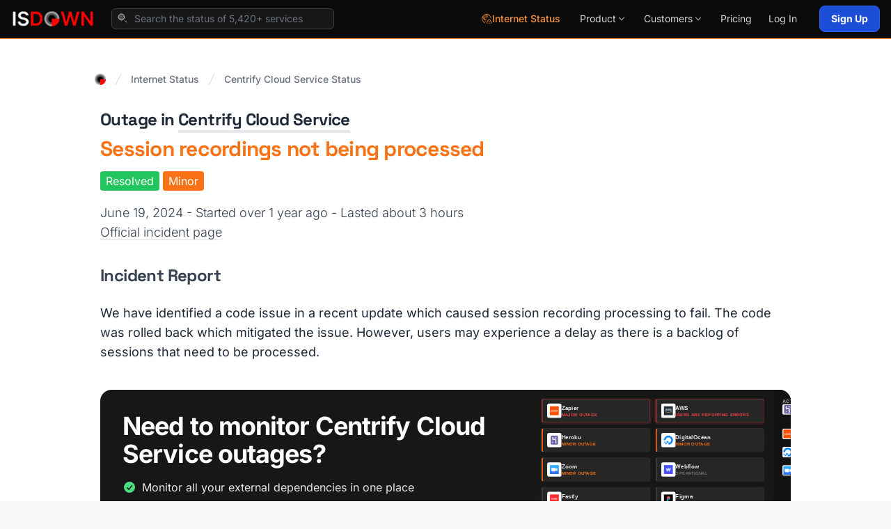

--- FILE ---
content_type: text/html; charset=utf-8
request_url: https://isdown.app/status/centrify-cloud-service/incidents/294316-session-recordings-not-being-processed
body_size: 14247
content:
<!DOCTYPE html>
<html lang="en">
  <head>
    <meta name="csrf-param" content="authenticity_token" />
<meta name="csrf-token" content="jUJYeQ5UKaQA4KlEb_rrbS6WItj0R_o0Oh8tbEEfCAHodQPtPAdrbVIIqZq9Ff96XSycu3K5BP0qxm5BwRllpw" />
    
    <link rel="icon" type="image/png" href="https://isdown.app/assets/icon32-e0afc0adb6d669e7d33eb979bb5aa36d8e4bc469f0a2b305379d8c3ef91588ef.png" />

    <link rel="canonical" href="https://isdown.app/status/centrify-cloud-service/incidents/294316-session-recordings-not-being-processed" />

    <title>Centrify Cloud Service - Session recordings not being processed (19/Jun/24)</title>
    <meta name="viewport" content="width=device-width, initial-scale=1.0">
    <meta property="og:logo" content="https://isdown.app/assets/icon256-071bf3ae368a4009cc4b45be94c0ba1fbda8036b4bb1e7d689401df281809b07.png">

    <meta name="description" content="Jun 19, 2024 - Centrify Cloud Service outages - We have identified a code issue in a recent update which caused session recording processing to fail. The code was ro...">
    <meta name="title" content="Centrify Cloud Service - Session recordings not being processed (19/Jun/24)">

    <link rel="alternate" type="application/rss+xml" href="https://isdown.app/feed">

    <!-- Open Graph / Facebook -->
    <meta property="og:type" content="website">
    <meta property="og:url" content="https://isdown.app/status/centrify-cloud-service/incidents/294316-session-recordings-not-being-processed">
    <meta property="og:title" content="Centrify Cloud Service - Session recordings not being processed (19/Jun/24)">
    <meta property="og:description" content="Jun 19, 2024 - Centrify Cloud Service outages - We have identified a code issue in a recent update which caused session recording processing to fail. The code was ro...">
    <meta property="og:image" content="https://isdown.app/assets/isdown-status-page-aggregator-32886ee6fa40d9385e4431a6bd6f858a629984eed29c516a3f4b6b64780836f4.jpg">
    <meta property="og:site_name" content="IsDown">

    <!-- Twitter -->
    <meta property="twitter:card" content="summary_large_image">
    <meta property="twitter:url" content="https://isdown.app/status/centrify-cloud-service/incidents/294316-session-recordings-not-being-processed">
    <meta property="twitter:title" content="Centrify Cloud Service - Session recordings not being processed (19/Jun/24)">
    <meta property="twitter:description" content="Jun 19, 2024 - Centrify Cloud Service outages - We have identified a code issue in a recent update which caused session recording processing to fail. The code was ro...">
    <meta property="twitter:image" content="https://isdown.app/assets/isdown-status-page-aggregator-32886ee6fa40d9385e4431a6bd6f858a629984eed29c516a3f4b6b64780836f4.jpg">
    <meta property="twitter:site" content="@isdownapp">
    <meta property="twitter:creator" content="@isdownapp">

                                                  <meta name="robots" content="noindex">

    

<link rel="preload" as="style" href="https://fonts.googleapis.com/css2?family=Inter:wght@300;400;500;600;700&family=Space+Grotesk:wght@400;500;600;700&display=swap">
<style type="text/css">@font-face {font-family:Inter;font-style:normal;font-weight:300;src:url(/cf-fonts/v/inter/5.0.16/greek-ext/wght/normal.woff2);unicode-range:U+1F00-1FFF;font-display:swap;}@font-face {font-family:Inter;font-style:normal;font-weight:300;src:url(/cf-fonts/v/inter/5.0.16/latin-ext/wght/normal.woff2);unicode-range:U+0100-02AF,U+0304,U+0308,U+0329,U+1E00-1E9F,U+1EF2-1EFF,U+2020,U+20A0-20AB,U+20AD-20CF,U+2113,U+2C60-2C7F,U+A720-A7FF;font-display:swap;}@font-face {font-family:Inter;font-style:normal;font-weight:300;src:url(/cf-fonts/v/inter/5.0.16/vietnamese/wght/normal.woff2);unicode-range:U+0102-0103,U+0110-0111,U+0128-0129,U+0168-0169,U+01A0-01A1,U+01AF-01B0,U+0300-0301,U+0303-0304,U+0308-0309,U+0323,U+0329,U+1EA0-1EF9,U+20AB;font-display:swap;}@font-face {font-family:Inter;font-style:normal;font-weight:300;src:url(/cf-fonts/v/inter/5.0.16/cyrillic/wght/normal.woff2);unicode-range:U+0301,U+0400-045F,U+0490-0491,U+04B0-04B1,U+2116;font-display:swap;}@font-face {font-family:Inter;font-style:normal;font-weight:300;src:url(/cf-fonts/v/inter/5.0.16/latin/wght/normal.woff2);unicode-range:U+0000-00FF,U+0131,U+0152-0153,U+02BB-02BC,U+02C6,U+02DA,U+02DC,U+0304,U+0308,U+0329,U+2000-206F,U+2074,U+20AC,U+2122,U+2191,U+2193,U+2212,U+2215,U+FEFF,U+FFFD;font-display:swap;}@font-face {font-family:Inter;font-style:normal;font-weight:300;src:url(/cf-fonts/v/inter/5.0.16/cyrillic-ext/wght/normal.woff2);unicode-range:U+0460-052F,U+1C80-1C88,U+20B4,U+2DE0-2DFF,U+A640-A69F,U+FE2E-FE2F;font-display:swap;}@font-face {font-family:Inter;font-style:normal;font-weight:300;src:url(/cf-fonts/v/inter/5.0.16/greek/wght/normal.woff2);unicode-range:U+0370-03FF;font-display:swap;}@font-face {font-family:Inter;font-style:normal;font-weight:400;src:url(/cf-fonts/v/inter/5.0.16/latin/wght/normal.woff2);unicode-range:U+0000-00FF,U+0131,U+0152-0153,U+02BB-02BC,U+02C6,U+02DA,U+02DC,U+0304,U+0308,U+0329,U+2000-206F,U+2074,U+20AC,U+2122,U+2191,U+2193,U+2212,U+2215,U+FEFF,U+FFFD;font-display:swap;}@font-face {font-family:Inter;font-style:normal;font-weight:400;src:url(/cf-fonts/v/inter/5.0.16/greek/wght/normal.woff2);unicode-range:U+0370-03FF;font-display:swap;}@font-face {font-family:Inter;font-style:normal;font-weight:400;src:url(/cf-fonts/v/inter/5.0.16/latin-ext/wght/normal.woff2);unicode-range:U+0100-02AF,U+0304,U+0308,U+0329,U+1E00-1E9F,U+1EF2-1EFF,U+2020,U+20A0-20AB,U+20AD-20CF,U+2113,U+2C60-2C7F,U+A720-A7FF;font-display:swap;}@font-face {font-family:Inter;font-style:normal;font-weight:400;src:url(/cf-fonts/v/inter/5.0.16/cyrillic/wght/normal.woff2);unicode-range:U+0301,U+0400-045F,U+0490-0491,U+04B0-04B1,U+2116;font-display:swap;}@font-face {font-family:Inter;font-style:normal;font-weight:400;src:url(/cf-fonts/v/inter/5.0.16/vietnamese/wght/normal.woff2);unicode-range:U+0102-0103,U+0110-0111,U+0128-0129,U+0168-0169,U+01A0-01A1,U+01AF-01B0,U+0300-0301,U+0303-0304,U+0308-0309,U+0323,U+0329,U+1EA0-1EF9,U+20AB;font-display:swap;}@font-face {font-family:Inter;font-style:normal;font-weight:400;src:url(/cf-fonts/v/inter/5.0.16/greek-ext/wght/normal.woff2);unicode-range:U+1F00-1FFF;font-display:swap;}@font-face {font-family:Inter;font-style:normal;font-weight:400;src:url(/cf-fonts/v/inter/5.0.16/cyrillic-ext/wght/normal.woff2);unicode-range:U+0460-052F,U+1C80-1C88,U+20B4,U+2DE0-2DFF,U+A640-A69F,U+FE2E-FE2F;font-display:swap;}@font-face {font-family:Inter;font-style:normal;font-weight:500;src:url(/cf-fonts/v/inter/5.0.16/latin/wght/normal.woff2);unicode-range:U+0000-00FF,U+0131,U+0152-0153,U+02BB-02BC,U+02C6,U+02DA,U+02DC,U+0304,U+0308,U+0329,U+2000-206F,U+2074,U+20AC,U+2122,U+2191,U+2193,U+2212,U+2215,U+FEFF,U+FFFD;font-display:swap;}@font-face {font-family:Inter;font-style:normal;font-weight:500;src:url(/cf-fonts/v/inter/5.0.16/latin-ext/wght/normal.woff2);unicode-range:U+0100-02AF,U+0304,U+0308,U+0329,U+1E00-1E9F,U+1EF2-1EFF,U+2020,U+20A0-20AB,U+20AD-20CF,U+2113,U+2C60-2C7F,U+A720-A7FF;font-display:swap;}@font-face {font-family:Inter;font-style:normal;font-weight:500;src:url(/cf-fonts/v/inter/5.0.16/cyrillic-ext/wght/normal.woff2);unicode-range:U+0460-052F,U+1C80-1C88,U+20B4,U+2DE0-2DFF,U+A640-A69F,U+FE2E-FE2F;font-display:swap;}@font-face {font-family:Inter;font-style:normal;font-weight:500;src:url(/cf-fonts/v/inter/5.0.16/vietnamese/wght/normal.woff2);unicode-range:U+0102-0103,U+0110-0111,U+0128-0129,U+0168-0169,U+01A0-01A1,U+01AF-01B0,U+0300-0301,U+0303-0304,U+0308-0309,U+0323,U+0329,U+1EA0-1EF9,U+20AB;font-display:swap;}@font-face {font-family:Inter;font-style:normal;font-weight:500;src:url(/cf-fonts/v/inter/5.0.16/greek/wght/normal.woff2);unicode-range:U+0370-03FF;font-display:swap;}@font-face {font-family:Inter;font-style:normal;font-weight:500;src:url(/cf-fonts/v/inter/5.0.16/greek-ext/wght/normal.woff2);unicode-range:U+1F00-1FFF;font-display:swap;}@font-face {font-family:Inter;font-style:normal;font-weight:500;src:url(/cf-fonts/v/inter/5.0.16/cyrillic/wght/normal.woff2);unicode-range:U+0301,U+0400-045F,U+0490-0491,U+04B0-04B1,U+2116;font-display:swap;}@font-face {font-family:Inter;font-style:normal;font-weight:600;src:url(/cf-fonts/v/inter/5.0.16/greek-ext/wght/normal.woff2);unicode-range:U+1F00-1FFF;font-display:swap;}@font-face {font-family:Inter;font-style:normal;font-weight:600;src:url(/cf-fonts/v/inter/5.0.16/cyrillic/wght/normal.woff2);unicode-range:U+0301,U+0400-045F,U+0490-0491,U+04B0-04B1,U+2116;font-display:swap;}@font-face {font-family:Inter;font-style:normal;font-weight:600;src:url(/cf-fonts/v/inter/5.0.16/latin/wght/normal.woff2);unicode-range:U+0000-00FF,U+0131,U+0152-0153,U+02BB-02BC,U+02C6,U+02DA,U+02DC,U+0304,U+0308,U+0329,U+2000-206F,U+2074,U+20AC,U+2122,U+2191,U+2193,U+2212,U+2215,U+FEFF,U+FFFD;font-display:swap;}@font-face {font-family:Inter;font-style:normal;font-weight:600;src:url(/cf-fonts/v/inter/5.0.16/greek/wght/normal.woff2);unicode-range:U+0370-03FF;font-display:swap;}@font-face {font-family:Inter;font-style:normal;font-weight:600;src:url(/cf-fonts/v/inter/5.0.16/latin-ext/wght/normal.woff2);unicode-range:U+0100-02AF,U+0304,U+0308,U+0329,U+1E00-1E9F,U+1EF2-1EFF,U+2020,U+20A0-20AB,U+20AD-20CF,U+2113,U+2C60-2C7F,U+A720-A7FF;font-display:swap;}@font-face {font-family:Inter;font-style:normal;font-weight:600;src:url(/cf-fonts/v/inter/5.0.16/cyrillic-ext/wght/normal.woff2);unicode-range:U+0460-052F,U+1C80-1C88,U+20B4,U+2DE0-2DFF,U+A640-A69F,U+FE2E-FE2F;font-display:swap;}@font-face {font-family:Inter;font-style:normal;font-weight:600;src:url(/cf-fonts/v/inter/5.0.16/vietnamese/wght/normal.woff2);unicode-range:U+0102-0103,U+0110-0111,U+0128-0129,U+0168-0169,U+01A0-01A1,U+01AF-01B0,U+0300-0301,U+0303-0304,U+0308-0309,U+0323,U+0329,U+1EA0-1EF9,U+20AB;font-display:swap;}@font-face {font-family:Inter;font-style:normal;font-weight:700;src:url(/cf-fonts/v/inter/5.0.16/vietnamese/wght/normal.woff2);unicode-range:U+0102-0103,U+0110-0111,U+0128-0129,U+0168-0169,U+01A0-01A1,U+01AF-01B0,U+0300-0301,U+0303-0304,U+0308-0309,U+0323,U+0329,U+1EA0-1EF9,U+20AB;font-display:swap;}@font-face {font-family:Inter;font-style:normal;font-weight:700;src:url(/cf-fonts/v/inter/5.0.16/cyrillic-ext/wght/normal.woff2);unicode-range:U+0460-052F,U+1C80-1C88,U+20B4,U+2DE0-2DFF,U+A640-A69F,U+FE2E-FE2F;font-display:swap;}@font-face {font-family:Inter;font-style:normal;font-weight:700;src:url(/cf-fonts/v/inter/5.0.16/greek-ext/wght/normal.woff2);unicode-range:U+1F00-1FFF;font-display:swap;}@font-face {font-family:Inter;font-style:normal;font-weight:700;src:url(/cf-fonts/v/inter/5.0.16/latin/wght/normal.woff2);unicode-range:U+0000-00FF,U+0131,U+0152-0153,U+02BB-02BC,U+02C6,U+02DA,U+02DC,U+0304,U+0308,U+0329,U+2000-206F,U+2074,U+20AC,U+2122,U+2191,U+2193,U+2212,U+2215,U+FEFF,U+FFFD;font-display:swap;}@font-face {font-family:Inter;font-style:normal;font-weight:700;src:url(/cf-fonts/v/inter/5.0.16/cyrillic/wght/normal.woff2);unicode-range:U+0301,U+0400-045F,U+0490-0491,U+04B0-04B1,U+2116;font-display:swap;}@font-face {font-family:Inter;font-style:normal;font-weight:700;src:url(/cf-fonts/v/inter/5.0.16/greek/wght/normal.woff2);unicode-range:U+0370-03FF;font-display:swap;}@font-face {font-family:Inter;font-style:normal;font-weight:700;src:url(/cf-fonts/v/inter/5.0.16/latin-ext/wght/normal.woff2);unicode-range:U+0100-02AF,U+0304,U+0308,U+0329,U+1E00-1E9F,U+1EF2-1EFF,U+2020,U+20A0-20AB,U+20AD-20CF,U+2113,U+2C60-2C7F,U+A720-A7FF;font-display:swap;}@font-face {font-family:Space Grotesk;font-style:normal;font-weight:400;src:url(/cf-fonts/v/space-grotesk/5.0.16/latin-ext/wght/normal.woff2);unicode-range:U+0100-02AF,U+0304,U+0308,U+0329,U+1E00-1E9F,U+1EF2-1EFF,U+2020,U+20A0-20AB,U+20AD-20CF,U+2113,U+2C60-2C7F,U+A720-A7FF;font-display:swap;}@font-face {font-family:Space Grotesk;font-style:normal;font-weight:400;src:url(/cf-fonts/v/space-grotesk/5.0.16/latin/wght/normal.woff2);unicode-range:U+0000-00FF,U+0131,U+0152-0153,U+02BB-02BC,U+02C6,U+02DA,U+02DC,U+0304,U+0308,U+0329,U+2000-206F,U+2074,U+20AC,U+2122,U+2191,U+2193,U+2212,U+2215,U+FEFF,U+FFFD;font-display:swap;}@font-face {font-family:Space Grotesk;font-style:normal;font-weight:400;src:url(/cf-fonts/v/space-grotesk/5.0.16/vietnamese/wght/normal.woff2);unicode-range:U+0102-0103,U+0110-0111,U+0128-0129,U+0168-0169,U+01A0-01A1,U+01AF-01B0,U+0300-0301,U+0303-0304,U+0308-0309,U+0323,U+0329,U+1EA0-1EF9,U+20AB;font-display:swap;}@font-face {font-family:Space Grotesk;font-style:normal;font-weight:500;src:url(/cf-fonts/v/space-grotesk/5.0.16/latin-ext/wght/normal.woff2);unicode-range:U+0100-02AF,U+0304,U+0308,U+0329,U+1E00-1E9F,U+1EF2-1EFF,U+2020,U+20A0-20AB,U+20AD-20CF,U+2113,U+2C60-2C7F,U+A720-A7FF;font-display:swap;}@font-face {font-family:Space Grotesk;font-style:normal;font-weight:500;src:url(/cf-fonts/v/space-grotesk/5.0.16/vietnamese/wght/normal.woff2);unicode-range:U+0102-0103,U+0110-0111,U+0128-0129,U+0168-0169,U+01A0-01A1,U+01AF-01B0,U+0300-0301,U+0303-0304,U+0308-0309,U+0323,U+0329,U+1EA0-1EF9,U+20AB;font-display:swap;}@font-face {font-family:Space Grotesk;font-style:normal;font-weight:500;src:url(/cf-fonts/v/space-grotesk/5.0.16/latin/wght/normal.woff2);unicode-range:U+0000-00FF,U+0131,U+0152-0153,U+02BB-02BC,U+02C6,U+02DA,U+02DC,U+0304,U+0308,U+0329,U+2000-206F,U+2074,U+20AC,U+2122,U+2191,U+2193,U+2212,U+2215,U+FEFF,U+FFFD;font-display:swap;}@font-face {font-family:Space Grotesk;font-style:normal;font-weight:600;src:url(/cf-fonts/v/space-grotesk/5.0.16/vietnamese/wght/normal.woff2);unicode-range:U+0102-0103,U+0110-0111,U+0128-0129,U+0168-0169,U+01A0-01A1,U+01AF-01B0,U+0300-0301,U+0303-0304,U+0308-0309,U+0323,U+0329,U+1EA0-1EF9,U+20AB;font-display:swap;}@font-face {font-family:Space Grotesk;font-style:normal;font-weight:600;src:url(/cf-fonts/v/space-grotesk/5.0.16/latin-ext/wght/normal.woff2);unicode-range:U+0100-02AF,U+0304,U+0308,U+0329,U+1E00-1E9F,U+1EF2-1EFF,U+2020,U+20A0-20AB,U+20AD-20CF,U+2113,U+2C60-2C7F,U+A720-A7FF;font-display:swap;}@font-face {font-family:Space Grotesk;font-style:normal;font-weight:600;src:url(/cf-fonts/v/space-grotesk/5.0.16/latin/wght/normal.woff2);unicode-range:U+0000-00FF,U+0131,U+0152-0153,U+02BB-02BC,U+02C6,U+02DA,U+02DC,U+0304,U+0308,U+0329,U+2000-206F,U+2074,U+20AC,U+2122,U+2191,U+2193,U+2212,U+2215,U+FEFF,U+FFFD;font-display:swap;}@font-face {font-family:Space Grotesk;font-style:normal;font-weight:700;src:url(/cf-fonts/v/space-grotesk/5.0.16/latin-ext/wght/normal.woff2);unicode-range:U+0100-02AF,U+0304,U+0308,U+0329,U+1E00-1E9F,U+1EF2-1EFF,U+2020,U+20A0-20AB,U+20AD-20CF,U+2113,U+2C60-2C7F,U+A720-A7FF;font-display:swap;}@font-face {font-family:Space Grotesk;font-style:normal;font-weight:700;src:url(/cf-fonts/v/space-grotesk/5.0.16/vietnamese/wght/normal.woff2);unicode-range:U+0102-0103,U+0110-0111,U+0128-0129,U+0168-0169,U+01A0-01A1,U+01AF-01B0,U+0300-0301,U+0303-0304,U+0308-0309,U+0323,U+0329,U+1EA0-1EF9,U+20AB;font-display:swap;}@font-face {font-family:Space Grotesk;font-style:normal;font-weight:700;src:url(/cf-fonts/v/space-grotesk/5.0.16/latin/wght/normal.woff2);unicode-range:U+0000-00FF,U+0131,U+0152-0153,U+02BB-02BC,U+02C6,U+02DA,U+02DC,U+0304,U+0308,U+0329,U+2000-206F,U+2074,U+20AC,U+2122,U+2191,U+2193,U+2212,U+2215,U+FEFF,U+FFFD;font-display:swap;}</style>
<noscript><link href="https://fonts.googleapis.com/css2?family=Inter:wght@300;400;500;600;700&family=Space+Grotesk:wght@400;500;600;700&display=swap" rel="stylesheet"></noscript>

    <link rel="stylesheet" media="all" href="https://isdown.app/packs/css/application-36f34ffa.css" async="async" />
    <script src="https://isdown.app/packs/js/application-48079122ee6f9594f99d.js" async="async"></script>

    <link rel="preconnect" href="https://www.googletagmanager.com">
<script>
  window.dataLayer = window.dataLayer || [];
  function gtag(){dataLayer.push(arguments);}
  gtag('js', new Date());
  gtag('config', 'AW-11201722222');
</script>
<script defer src="https://www.googletagmanager.com/gtag/js?id=AW-11201722222"></script>


  <script defer data-domain="isdown.app" data-api="https://sites.isdown.app/api/event" src="https://sites.isdown.app/worker/script.pageview-props.outbound-links.js" event-aggregate_key='service-Centrify Cloud Service' event-user_logged_in="false" ></script>

  </head>

  <body class="flex flex-col h-screen leading-tight overflow-x-hidden relative pt-12 bg-neutral-100/70 antialiased" data-controller="ga-events">


      
<div class="main-header" id="main-header">
  <header class="header-container">
    <div class="header-inner">
      <nav class="header-nav">

        <div class="header-logo-section">
            <a href="https://isdown.app/">
              <img class="header-logo" alt="IsDown" height="36" src="https://isdown.app/assets/logo-white-c530bcb0d12c287aa78bcd56af50a86099b78e5644bcd08273b0c78d56b3262d.png" />

</a>              <form class="header-search-form" id="search" action="/search" accept-charset="UTF-8" method="get">
                <div class="search-wrapper">
                  <svg xmlns="http://www.w3.org/2000/svg" viewBox="0 0 18 18" aria-hidden="true" class="search-icon">
                    <g fill="none" stroke-linecap="round" stroke-linejoin="round" stroke-width="1" stroke="currentColor"><path d="M7.25 12.25C10.0114 12.25 12.25 10.0114 12.25 7.25C12.25 4.4886 10.0114 2.25 7.25 2.25C4.4886 2.25 2.25 4.4886 2.25 7.25C2.25 10.0114 4.4886 12.25 7.25 12.25Z" fill="currentColor" fill-opacity="0.3" data-stroke="none" stroke="none"></path> <path d="M15.75 15.75L12.9035 12.9035"></path> <path d="M7.25 12.25C10.0114 12.25 12.25 10.0114 12.25 7.25C12.25 4.4886 10.0114 2.25 7.25 2.25C4.4886 2.25 2.25 4.4886 2.25 7.25C2.25 10.0114 4.4886 12.25 7.25 12.25Z"></path></g>
                  </svg>
                  <input type="text" name="q" id="q" value="" placeholder="Search the status of 5,420+ services" class="search-input" autocomplete="off" />
                </div>
                <div class="search-results">
                  <ul id="search-results"></ul>
                </div>
</form>        </div>

        <div class="header-menu-section">



          <a class="hidden sm:inline-flex items-center gap-1.5 py-1.5 text-sm font-medium text-orange-400 hover:text-orange-300 px-3" href="/internet-status">
                <svg xmlns="http://www.w3.org/2000/svg" viewBox="0 0 18 18" aria-hidden="true" class="w-4 h-4">
                  <g fill="none" stroke-linecap="round" stroke-linejoin="round" stroke-width="1" stroke="currentColor"><path d="M6.85461 2.04793C4.55874 2.61682 3.05356 4.72304 2.58795 5.70505C2.85039 6.71247 3.86288 8.96093 5.81335 9.89552C4.94986 8.70187 5.18692 7.2491 6.2705 6.41618C7.71176 5.30831 9.14568 7.13997 9.80065 6.61935C10.0648 6.37554 9.77525 4.79077 9.97843 3.85109C10.1562 3.37702 11.0248 2.54063 13.0769 2.9876C12.1372 2.17491 9.72446 1.33681 6.85461 2.04793Z" fill="currentColor" fill-opacity="0.3" data-stroke="none" stroke="none"></path> <path d="M13.0008 2.98069L11.4893 2.9094C10.4948 2.8625 9.73551 3.7861 9.97371 4.7527L10.2457 5.8562C10.3051 6.0973 10.2086 6.3499 10.0036 6.4899C9.83801 6.603 9.62661 6.6251 9.44121 6.5487L8.51411 6.1666C7.78921 5.8678 6.96161 5.9623 6.32271 6.4169C5.75691 6.8194 5.40531 7.4578 5.36751 8.1511L5.29651 9.4532"></path> <path d="M2.59171 5.7457C3.02041 6.8697 3.97031 8.6883 5.49661 9.6832C5.92251 9.9178 6.90031 10.6811 6.83231 11.8894C6.80311 12.4071 6.85681 12.7572 6.96881 13.0122"></path> <path d="M5.75409 9.84741C6.64979 9.65851 7.71089 9.34091 8.91519 9.96631"></path> <path d="M6.2972 15.7294C3.6318 14.6579 1.75 12.0487 1.75 9C1.75 4.9959 4.9959 1.75 9 1.75C12.5929 1.75 15.5754 4.3635 16.15 7.7931"></path> <path d="M15.75 16.25H16.183C16.9711 16.25 17.4495 15.3808 17.0278 14.7149L14.0948 10.0839C13.7022 9.46401 12.7978 9.46401 12.4052 10.0839L9.4722 14.7149C9.0505 15.3807 9.5289 16.25 10.317 16.25H10.75"></path> <path d="M13.25 12.75V14.75"></path> <path d="M13.25 17.5C13.6642 17.5 14 17.1642 14 16.75C14 16.3358 13.6642 16 13.25 16C12.8358 16 12.5 16.3358 12.5 16.75C12.5 17.1642 12.8358 17.5 13.25 17.5Z" fill="currentColor" data-stroke="none" stroke="none"></path></g>
                </svg>
                Internet Status
</a>
          <div class="header-dropdown">


              <button type="button" class="dropdown-trigger" aria-expanded="false">
                <span>Product</span>
                <svg class="dropdown-chevron" viewBox="0 0 20 20" fill="currentColor" aria-hidden="true">
                  <path fill-rule="evenodd" d="M5.23 7.21a.75.75 0 011.06.02L10 11.168l3.71-3.938a.75.75 0 111.08 1.04l-4.25 4.5a.75.75 0 01-1.08 0l-4.25-4.5a.75.75 0 01.02-1.06z" clip-rule="evenodd" />
                </svg>
              </button>

              <div class="dropdown-panel dropdown-product">
                <div class="dropdown-content">
                  <div class="dropdown-grid">
                    <!-- Features Column -->
                    <div class="dropdown-column bordered">
                      <div class="dropdown-section-title">Features</div>

                      <div class="dropdown-menu-item">
                        <div class="menu-item-icon">
                          <svg xmlns="http://www.w3.org/2000/svg" viewBox="0 0 24 24" fill="none" stroke="currentColor" stroke-width="2" stroke-linecap="round" stroke-linejoin="round"><line x1="10" x2="21" y1="6" y2="6"></line><line x1="10" x2="21" y1="12" y2="12"></line><line x1="10" x2="21" y1="18" y2="18"></line><polyline points="3 6 4 7 6 5"></polyline><polyline points="3 12 4 13 6 11"></polyline><polyline points="3 18 4 19 6 17"></polyline></svg>
                        </div>
                        <div class="menu-item-content">
                          <a class="menu-item-title" href="/status-aggregation">
                            Status Page Aggregator
                            <span></span>
</a>                          <p class="menu-item-description">All vendor statuses in one place</p>
                        </div>
                      </div>

                      <div class="dropdown-menu-item">
                        <div class="menu-item-icon">
                          <svg xmlns="http://www.w3.org/2000/svg" fill="none" viewBox="0 0 24 24" stroke-width="1.5" stroke="currentColor">
                            <path stroke-linecap="round" stroke-linejoin="round" d="M10.125 2.25h-4.5c-.621 0-1.125.504-1.125 1.125v17.25c0 .621.504 1.125 1.125 1.125h12.75c.621 0 1.125-.504 1.125-1.125v-9M10.125 2.25h.375a9 9 0 019 9v.375M10.125 2.25A3.375 3.375 0 0113.5 5.625v1.5c0 .621.504 1.125 1.125 1.125h1.5a3.375 3.375 0 013.375 3.375M9 15l2.25 2.25L15 12" />
                          </svg>
                        </div>
                        <div class="menu-item-content">
                          <a class="font-semibold text-neutral-100 text-sm" href="/internal-status-page">
                            Status Pages
                            <span class="absolute inset-0"></span>
</a>                          <p class="menu-item-description">Status Pages for Every Need: Public, Private, Internal, or External</p>
                        </div>
                      </div>

                      <div class="dropdown-menu-item">
                        <div class="menu-item-icon">
                          <svg xmlns="http://www.w3.org/2000/svg" fill="none" viewBox="0 0 24 24" stroke-width="1.5" stroke="currentColor">
                          <path stroke-linecap="round" stroke-linejoin="round" d="M12 21a9.004 9.004 0 008.716-6.747M12 21a9.004 9.004 0 01-8.716-6.747M12 21c2.485 0 4.5-4.03 4.5-9S14.485 3 12 3m0 18c-2.485 0-4.5-4.03-4.5-9S9.515 3 12 3m0 0a8.997 8.997 0 017.843 4.582M12 3a8.997 8.997 0 00-7.843 4.582m15.686 0A11.953 11.953 0 0112 10.5c-2.998 0-5.74-1.1-7.843-2.918m15.686 0A8.959 8.959 0 0121 12c0 .778-.099 1.533-.284 2.253m0 0A17.919 17.919 0 0112 16.5c-3.162 0-6.133-.815-8.716-2.247m0 0A9.015 9.015 0 013 12c0-1.605.42-3.113 1.157-4.418" />
                            </svg>
                        </div>
                        <div class="menu-item-content">
                          <a class="font-semibold text-neutral-100 text-sm" href="/uptime-monitoring">
                            Uptime Monitoring
                            <span class="absolute inset-0"></span>
</a>                          <p class="menu-item-description">Monitor websites & APIs</p>
                        </div>
                      </div>

                      <div class="dropdown-menu-item">
                        <div class="menu-item-icon">
                          <svg xmlns="http://www.w3.org/2000/svg" fill="none" viewBox="0 0 24 24" stroke-width="1.5" stroke="currentColor">
                            <path stroke-linecap="round" stroke-linejoin="round" d="M16.5 10.5V6.75a4.5 4.5 0 10-9 0v3.75m-.75 11.25h10.5a2.25 2.25 0 002.25-2.25v-6.75a2.25 2.25 0 00-2.25-2.25H6.75a2.25 2.25 0 00-2.25 2.25v6.75a2.25 2.25 0 002.25 2.25z" />
                          </svg>
                        </div>
                        <div class="menu-item-content">
                          <a class="font-semibold text-neutral-100 text-sm" href="/ssl-monitoring">
                            SSL Monitoring
                            <span class="absolute inset-0"></span>
</a>                          <p class="menu-item-description">Certificate monitoring</p>
                        </div>
                      </div>

                      <a class="block text-center text-xs font-semibold text-neutral-300 hover:text-neutral-100 mt-4 p-2" href="/features">View all features →</a>
                    </div>

                    <!-- Resources Column -->
                    <div class="p-4 border-r border-neutral-900">
                      <div class="dropdown-section-title">Resources</div>

                      <div class="dropdown-menu-item">
                        <div class="menu-item-icon">
                          <svg xmlns="http://www.w3.org/2000/svg" width="24" height="24" viewBox="0 0 24 24" fill="none" stroke="currentColor" stroke-width="2" stroke-linecap="round" stroke-linejoin="round"><path d="M4 22h16a2 2 0 0 0 2-2V4a2 2 0 0 0-2-2H8a2 2 0 0 0-2 2v16a2 2 0 0 1-2 2Zm0 0a2 2 0 0 1-2-2v-9c0-1.1.9-2 2-2h2"/><path d="M18 14h-8"/><path d="M15 18h-5"/><path d="M10 6h8v4h-8V6Z"/></svg>
                        </div>
                        <div class="menu-item-content">
                          <a class="font-semibold text-neutral-100 text-sm" href="/blog">
                            Blog
                            <span class="absolute inset-0"></span>
</a>                          <p class="menu-item-description">Latest articles & updates</p>
                        </div>
                      </div>

                      <div class="dropdown-menu-item">
                        <div class="menu-item-icon">
                          <svg xmlns="http://www.w3.org/2000/svg" width="24" height="24" viewBox="0 0 24 24" fill="none" stroke="currentColor" stroke-width="2" stroke-linecap="round" stroke-linejoin="round"><circle cx="12" cy="12" r="10"/><path d="m4.93 4.93 4.24 4.24"/><path d="m14.83 9.17 4.24-4.24"/><path d="m14.83 14.83 4.24 4.24"/><path d="m9.17 14.83-4.24 4.24"/><circle cx="12" cy="12" r="4"/></svg>
                        </div>
                        <div class="menu-item-content">
                          <a class="font-semibold text-neutral-100 text-sm" target="_blank" href="https://help.isdown.app">
                            Help Center
                            <span class="absolute inset-0"></span>
</a>                          <p class="menu-item-description">Get answers</p>
                        </div>
                      </div>

                      <div class="dropdown-menu-item">
                        <div class="menu-item-icon">
                          <svg xmlns="http://www.w3.org/2000/svg" width="24" height="24" viewBox="0 0 24 24" fill="none" stroke="currentColor" stroke-width="2" stroke-linecap="round" stroke-linejoin="round"><polyline points="16 18 22 12 16 6"/><polyline points="8 6 2 12 8 18"/></svg>
                        </div>
                        <div class="menu-item-content">
                          <a class="font-semibold text-neutral-100 text-sm" target="_blank" href="https://help.isdown.app">
                            API Documentation
                            <span class="absolute inset-0"></span>
</a>                          <p class="menu-item-description">Developer docs</p>
                        </div>
                      </div>

                      <div class="p-2 mt-4 mb-2 text-neutral-500 font-normal text-xs uppercase">Free Tools</div>

                      <div class="flex flex-col gap-2 px-2">
                        <a class="font-semibold text-neutral-100 text-sm hover:text-blue-400" href="/tools/free-status-page">
                          Free Status Page Aggregator
</a>                        <a class="font-semibold text-neutral-100 text-sm hover:text-blue-400" href="/tools/ssl-checker">
                          SSL Checker
</a>                        <a class="font-semibold text-neutral-100 text-sm hover:text-blue-400" target="_blank" href="https://chrome.google.com/webstore/detail/isdown-check-if-a-service/dpdllpnjejdnanegplgodhoolmdjjgej">
                          Chrome Extension
</a>                      </div>
                    </div>

                    <!-- Integrations Column -->
                    <div class="p-4">
                      <div class="dropdown-section-title">Alerts where you need them</div>

                      <div class="integration-category">
                        <div class="category-grid">
                          <a class="integration-link" href="/slack-integration">
                            <img alt="Slack" loading="lazy" src="https://isdown.app/assets/icons/slack-1984d5644b079d0c2c860633ce0886a2c037419a7149fcf4a144660f7138f4e4.png" />
                            Slack
</a>                          <a class="integration-link" href="/microsoft-teams-integration">
                            <img alt="Microsoft Teams" loading="lazy" src="https://isdown.app/assets/icons/teams-4150ce651088ece35d83428b52a9817cbb027d2a388a8abc380f76120f3ce778.png" />
                            Microsoft Teams
</a>                          <a class="integration-link" href="/google-chat-integration">
                            <img alt="Google Chat" loading="lazy" src="https://isdown.app/assets/icons/google-chat-aab157b3ba55217ebbc53f08f1bdae72d9a0e08035a8aca0c3c8d782ec3e2296.png" />
                            Google Chat
</a>                          <a class="integration-link" href="/datadog-integration">
                            <img alt="Datadog" loading="lazy" src="https://isdown.app/assets/icons/datadog-939dba3588ea2c583a65268bb7187c0f8d94a6135196282a01371acc700a8998.png" />
                            Datadog
</a>                          <a class="integration-link" href="/grafana-integration">
                            <img alt="Grafana" loading="lazy" src="https://isdown.app/assets/icons/grafana-367e82d0d58c4e18369d720aba6581dd876b8e252e78c1a8758c8e4af3043d1f.png" />
                            Grafana
</a>
                          <a class="integration-link" href="/pagerduty-integration">
                            <img alt="PagerDuty" loading="lazy" src="https://isdown.app/assets/icons/pagerduty-d5efe380786b8b7950169fc07c1bd71aaa3e0f015540cdb10578baf2fc8dd01f.png" />
                            PagerDuty
</a>                          <a class="integration-link" href="/incidentio-integration">
                            <img alt="Incident.io" loading="lazy" src="https://isdown.app/assets/icons/incidentio-426d793e83fc5150ddeee34a70b10117ef20fe59f05bcd71315a629309bedf89.png" />
                            Incident.io
</a>
                          <a class="integration-link" href="/all-integrations">View all 20+ integrations</a>
                        </div>
                      </div>
                    </div>
                  </div>
                </div>
            </div>
          </div>

              <div class="header-dropdown hidden lg:inline-block">
                <button type="button" class="dropdown-trigger" aria-expanded="false">
                  <span>Customers</span>
                  <svg class="dropdown-chevron" viewBox="0 0 20 20" fill="currentColor" aria-hidden="true">
                    <path fill-rule="evenodd" d="M5.23 7.21a.75.75 0 011.06.02L10 11.168l3.71-3.938a.75.75 0 111.08 1.04l-4.25 4.5a.75.75 0 01-1.08 0l-4.25-4.5a.75.75 0 01.02-1.06z" clip-rule="evenodd" />
                  </svg>
                </button>

                <div class="dropdown-panel dropdown-customers">
                  <div class="dropdown-content">
                      <div class="dropdown-menu-item">
                        <div class="menu-item-icon">
                          <svg xmlns="http://www.w3.org/2000/svg" viewBox="0 0 24 24" fill="none" stroke="currentColor" stroke-width="2" stroke-linecap="round" stroke-linejoin="round"><path d="M16 21v-2a4 4 0 0 0-4-4H6a4 4 0 0 0-4 4v2"></path><circle cx="9" cy="7" r="4"></circle><path d="M22 21v-2a4 4 0 0 0-3-3.87"></path><path d="M16 3.13a4 4 0 0 1 0 7.75"></path></svg>
                        </div>
                        <div class="menu-item-content">
                          <a class="font-semibold text-neutral-100 text-sm" href="/for-software-products">
                            Software Products
                            <span class="absolute inset-0"></span>
</a>                          <p class="menu-item-description">For SaaS and software companies</p>
                        </div>
                      </div>

                      <div class="dropdown-menu-item">
                        <div class="menu-item-icon">
                          <svg xmlns="http://www.w3.org/2000/svg" viewBox="0 0 24 24" fill="none" stroke="currentColor" stroke-width="2" stroke-linecap="round" stroke-linejoin="round"><rect x="2" y="3" width="20" height="14" rx="2" ry="2"></rect><line x1="8" y1="21" x2="16" y2="21"></line><line x1="12" y1="17" x2="12" y2="21"></line></svg>
                        </div>
                        <div class="menu-item-content">
                          <a class="font-semibold text-neutral-100 text-sm" href="/for-managed-service-providers">
                            Managed Service Providers
                            <span class="absolute inset-0"></span>
</a>                          <p class="menu-item-description">For IT service providers and MSPs</p>
                        </div>
                      </div>

                      <div class="dropdown-menu-item">
                        <div class="menu-item-icon">
                          <svg xmlns="http://www.w3.org/2000/svg" viewBox="0 0 24 24" fill="none" stroke="currentColor" stroke-width="2" stroke-linecap="round" stroke-linejoin="round"><path d="M3 9l9-7 9 7v11a2 2 0 0 1-2 2H5a2 2 0 0 1-2-2z"></path><polyline points="9 22 9 12 15 12 15 22"></polyline></svg>
                        </div>
                        <div class="menu-item-content">
                          <a class="font-semibold text-neutral-100 text-sm" href="/for-k12-schools">
                            Education
                            <span class="absolute inset-0"></span>
</a>                          <p class="menu-item-description">For K-12 and educational institutions</p>
                        </div>
                      </div>

                      <div class="dropdown-menu-item">
                        <div class="menu-item-icon">
                          <svg xmlns="http://www.w3.org/2000/svg" viewBox="0 0 24 24" fill="none" stroke="currentColor" stroke-width="2" stroke-linecap="round" stroke-linejoin="round"><polygon points="12 2 2 7 12 12 22 7 12 2"></polygon><polyline points="2 17 12 22 22 17"></polyline><polyline points="2 12 12 17 22 12"></polyline></svg>
                        </div>
                        <div class="menu-item-content">
                          <a class="font-semibold text-neutral-100 text-sm" href="/for-agencies">
                            Development & Marketing Agencies
                            <span class="absolute inset-0"></span>
</a>                          <p class="menu-item-description">For web and marketing agencies</p>
                        </div>
                      </div>

                      <div class="dropdown-menu-item">
                        <div class="menu-item-icon">
                          <svg xmlns="http://www.w3.org/2000/svg" viewBox="0 0 24 24" fill="none" stroke="currentColor" stroke-width="2" stroke-linecap="round" stroke-linejoin="round"><path d="M18 10h-1.26A8 8 0 1 0 9 20h9a5 5 0 0 0 0-10z"></path></svg>
                        </div>
                        <div class="menu-item-content">
                          <a class="font-semibold text-neutral-100 text-sm" href="/for-devops">
                            DevOps Agencies
                            <span class="absolute inset-0"></span>
</a>                          <p class="menu-item-description">For DevOps and cloud service providers</p>
                        </div>
                      </div>

                      <div class="dropdown-menu-item">
                        <div class="menu-item-icon">
                          <svg xmlns="http://www.w3.org/2000/svg" viewBox="0 0 24 24" fill="none" stroke="currentColor" stroke-width="2" stroke-linecap="round" stroke-linejoin="round"><path d="M21 16V8a2 2 0 0 0-1-1.73l-7-4a2 2 0 0 0-2 0l-7 4A2 2 0 0 0 3 8v8a2 2 0 0 0 1 1.73l7 4a2 2 0 0 0 2 0l7-4A2 2 0 0 0 21 16z"></path><polyline points="3.27 6.96 12 12.01 20.73 6.96"></polyline><line x1="12" y1="22.08" x2="12" y2="12"></line></svg>
                        </div>
                        <div class="menu-item-content">
                          <a class="font-semibold text-neutral-100 text-sm" href="/for-it-support-teams">
                            Help Desk
                            <span class="absolute inset-0"></span>
</a>                          <p class="menu-item-description">For IT support and help desk teams</p>
                        </div>
                      </div>

                      <div class="dropdown-menu-item">
                        <div class="menu-item-icon">
                          <svg xmlns="http://www.w3.org/2000/svg" width="24" height="24" viewBox="0 0 24 24" fill="none" stroke="currentColor" stroke-width="2" stroke-linecap="round" stroke-linejoin="round"><rect width="7" height="7" x="14" y="3" rx="1"/><path d="M10 21V8a1 1 0 0 0-1-1H4a1 1 0 0 0-1 1v12a1 1 0 0 0 1 1h12a1 1 0 0 0 1-1v-5a1 1 0 0 0-1-1H3"/></svg>
                        </div>
                        <div class="menu-item-content">
                          <a class="font-semibold text-neutral-100 text-sm" href="/status-page-aggregator-as-a-service">
                            Status Page Aggregator as a Service
                            <span class="absolute inset-0"></span>
</a>                          <p class="menu-item-description">For companies that need to elevate their products with real-time outage data</p>
                        </div>
                      </div>
                  </div>
                </div>
              </div>


            <a class="hidden header-link sm:inline-block" href="/pricing">Pricing</a>


            <a class="header-link sm:inline-block hidden" href="/users/sign_in">Log In</a>
        </div>

        <div class="flex justify-end items-center shrink-0 text-slate-700 space-x-2">

            <div class="mobile-menu-toggle">
              <input type="checkbox" id="mobile-menu-toggle" class="mobile-menu-checkbox" aria-hidden="true" />
              <label for="mobile-menu-toggle" class="mobile-menu-button" aria-label="Toggle Menu" aria-controls="mobile-menu-panel" role="button">
                <svg xmlns="http://www.w3.org/2000/svg" viewBox="0 0 24 24" fill="none" stroke="currentColor" stroke-width="2" stroke-linecap="round" stroke-linejoin="round" class="lucide lucide-menu"><line x1="4" x2="20" y1="12" y2="12"/><line x1="4" x2="20" y1="6" y2="6"/><line x1="4" x2="20" y1="18" y2="18"/></svg>
              </label>
            </div>

              <a class="btn btn-primary inline-block hidden md:flex items-center" href="/users/sign_up?cta=top">
                <b>Sign Up</b>
</a>
        </div>

      </nav>
    </div>


  </header>
</div>

<div class="mobile-menu-panel" id="mobile-menu-panel">
  <label for="mobile-menu-toggle" class="mobile-menu-backdrop" aria-hidden="true"></label>
  <div class="mobile-menu-content">
    <label for="mobile-menu-toggle" class="mobile-menu-close" aria-label="Close Menu" role="button">
      <svg xmlns="http://www.w3.org/2000/svg" viewBox="0 0 24 24" fill="none" stroke="currentColor" stroke-width="2" stroke-linecap="round" stroke-linejoin="round" class="h-6 w-6"><line x1="18" x2="6" y1="6" y2="18"/><line x1="6" x2="18" y1="6" y2="18"/></svg>
    </label>
    <div class="mobile-menu-section-title">Use Cases</div>
    <a class="mobile-menu-link" href="/for-software-products">Software Products</a>
    <a class="mobile-menu-link" href="/for-managed-service-providers">MSPs</a>
    <a class="mobile-menu-link" href="/for-k12-schools">Schools</a>
    <a class="mobile-menu-link" href="/for-agencies">Development &amp; Marketing</a>
    <a class="mobile-menu-link" href="/for-devops">DevOps Agencies</a>
    <a class="mobile-menu-link" href="/for-it-support-teams">Help Desk</a>
    <div class="mobile-menu-section-title">&nbsp;</div>

    <a class="mobile-menu-link" href="/internet-status">Internet Status</a>
    <a class="mobile-menu-link" href="/blog">Blog</a>
    <a class="mobile-menu-link" href="/pricing">Pricing</a>
    <a class="mobile-menu-link" href="/users/sign_in">Log In</a>
    <a class="btn btn-primary font-bold mt-4 inline-block" href="/users/sign_up?cta=top">Try IsDown for free now</a>
  </div>
</div>



    <div class="mb-auto">
      



      




<section class="py-6 lg:py-12 px-5 bg-white border-orange-400 border-t-8">
    <div class="flex flex-wrap container mx-auto ">
        <div class="w-full">

            <div class="max-w-5xl mx-auto">
              <nav class="grid grid-cols-1 max-w-7xl mx-auto justify-between" aria-label="Breadcrumb">
    <ol role="list" class="flex items-center space-x-2">
      <li>
        <div class="flex items-center">
        <a class="ml-2 text-sm font-medium text-gray-500 hover:text-gray-700" href="/">
          <img alt="IsDown Home" class="h-4" src="https://isdown.app/assets/icon48-6c88aa99518036e77f25b925935223a06ad22fca05d39f22231efba73c068589.png" />
</a>        </div>
      </li>
      <li>
        <div class="flex items-center">
          <svg class="h-5 w-5 flex-shrink-0 text-gray-300" fill="currentColor" viewBox="0 0 20 20" aria-hidden="true">
            <path d="M5.555 17.776l8-16 .894.448-8 16-.894-.448z" />
          </svg>
          <a class="ml-2 text-sm font-medium text-gray-500 hover:text-gray-700" href="/internet-status">
            Internet Status
</a>        </div>
      </li>
      <li>
        <div class="flex items-center">
          <svg class="h-5 w-5 flex-shrink-0 text-gray-300" fill="currentColor" viewBox="0 0 20 20" aria-hidden="true">
            <path d="M5.555 17.776l8-16 .894.448-8 16-.894-.448z" />
          </svg>
          <a class="ml-2 text-sm font-medium text-gray-500 hover:text-gray-700" href="/status/centrify-cloud-service">Centrify Cloud Service Status</a>
        </div>
      </li>
    </ol>
</nav>
            </div>

            <div class="align-middle flex flex-wrap items-stretch mb-2 mt-4">

                <div class="w-full mx-auto text-center lg:mt-0 flex items-center py-4 relative">

                    <div class="w-full text-center grid grid-cols-1 sm:space-y-0 max-w-5xl mx-auto px-4">
                        <div class="col-span-1 text-left">

                          <h2 class="text-lg lg:text-2xl text-gray-800 font-bold">
                              Outage in <a class="border-b-4 hover:border-blue-700" href="/status/centrify-cloud-service">Centrify Cloud Service</a><br/>
                          </h2>
                          <div class="mb-1 inline-block py-2 w-full rounded-md">
                              <h1 class="text-2xl sm:text-3xl xl:text-3xl font-bold mb-4 text-orange-500 dark:text-orange-100">Session recordings not being processed</h1>

                                <span class="bg-green-500 rounded px-2 py-1 text-white text-base">Resolved</span>

                              <span class="bg-orange-500 rounded p-2 py-1 text-white text-base">Minor</span>
                          </div>


                          <div class="font-light text-lg text-gray-700 my-2">
                            June 19, 2024 - Started over 1 year ago


                              <span class="">- Lasted about 3 hours</span>

                              <br/><a target="_blank" rel="nofollow noopener" class="border-b" href="https://stspg.io/xdr6jh1bkj1p">Official incident page</a>
                          </div>



                        </div>

                        <div class="col-span-2 text-left">
                          <h3 class="text-gray-700 text-xl sm:text-2xl my-6 font-bold">Incident Report</h3>
                          <div class="text-left text-lg sm:text-lg font-normal text-gray-800 max-w-5xl mx-auto mb-10">
                            We have identified a code issue in a recent update which caused session recording processing to fail. The code was rolled back which mitigated the issue.  However, users may experience a delay as there is a backlog of sessions that need to be processed.
                          </div>



                            
<div class="mx-auto max-w-7xl w-full">
  <div class="relative overflow-hidden bg-neutral-900 text-white sm:rounded-2xl  grid grid-cols-1 lg:grid-cols-3 w-full">

    <div class="text-center lg:text-left text-white z-10 relative col-span-2 w-full p-4 sm:p-8 ">
      <h2 class="text-2xl font-bold sm:text-3xl lg:text-4xl text-balance headline max-w-3xl font-headers leading-tight">
          Need to monitor  Centrify Cloud Service outages?
      </h2>

        <div class="mt-4 text-base font-normal text-balance text-gray-200 max-w-3xl">
          <ul class="space-y-2 text-left">
            <li class="flex items-start">
              <svg xmlns="http://www.w3.org/2000/svg" viewBox="0 0 20 20" fill="currentColor" class="w-5 h-5 text-green-400 mr-2 flex-shrink-0 mt-0.5">
                <path fill-rule="evenodd" d="M10 18a8 8 0 100-16 8 8 0 000 16zm3.857-9.809a.75.75 0 00-1.214-.882l-3.483 4.79-1.88-1.88a.75.75 0 10-1.06 1.061l2.5 2.5a.75.75 0 001.137-.089l4-5.5z" clip-rule="evenodd" />
              </svg>
              <span>Monitor all your external dependencies in one place</span>
            </li>
            <li class="flex items-start">
              <svg xmlns="http://www.w3.org/2000/svg" viewBox="0 0 20 20" fill="currentColor" class="w-5 h-5 text-green-400 mr-2 flex-shrink-0 mt-0.5">
                <path fill-rule="evenodd" d="M10 18a8 8 0 100-16 8 8 0 000 16zm3.857-9.809a.75.75 0 00-1.214-.882l-3.483 4.79-1.88-1.88a.75.75 0 10-1.06 1.061l2.5 2.5a.75.75 0 001.137-.089l4-5.5z" clip-rule="evenodd" />
              </svg>
              <span>Get instant alerts when outages are detected</span>
            </li>
            <li class="flex items-start">
              <svg xmlns="http://www.w3.org/2000/svg" viewBox="0 0 20 20" fill="currentColor" class="w-5 h-5 text-green-400 mr-2 flex-shrink-0 mt-0.5">
                <path fill-rule="evenodd" d="M10 18a8 8 0 100-16 8 8 0 000 16zm3.857-9.809a.75.75 0 00-1.214-.882l-3.483 4.79-1.88-1.88a.75.75 0 10-1.06 1.061l2.5 2.5a.75.75 0 001.137-.089l4-5.5z" clip-rule="evenodd" />
              </svg>
              <span>Be the first to know if service is down</span>
            </li>
            <li class="flex items-start">
              <svg xmlns="http://www.w3.org/2000/svg" viewBox="0 0 20 20" fill="currentColor" class="w-5 h-5 text-green-400 mr-2 flex-shrink-0 mt-0.5">
                <path fill-rule="evenodd" d="M10 18a8 8 0 100-16 8 8 0 000 16zm3.857-9.809a.75.75 0 00-1.214-.882l-3.483 4.79-1.88-1.88a.75.75 0 10-1.06 1.061l2.5 2.5a.75.75 0 001.137-.089l4-5.5z" clip-rule="evenodd" />
              </svg>
              <span>Show real-time status on private or public status page</span>
            </li>
            <li class="flex items-start">
              <svg xmlns="http://www.w3.org/2000/svg" viewBox="0 0 20 20" fill="currentColor" class="w-5 h-5 text-green-400 mr-2 flex-shrink-0 mt-0.5">
                <path fill-rule="evenodd" d="M10 18a8 8 0 100-16 8 8 0 000 16zm3.857-9.809a.75.75 0 00-1.214-.882l-3.483 4.79-1.88-1.88a.75.75 0 10-1.06 1.061l2.5 2.5a.75.75 0 001.137-.089l4-5.5z" clip-rule="evenodd" />
              </svg>
              <span>Keep your team informed</span>
            </li>

          </ul>
        </div>

      <div class="mt-6 flex flex-wrap items-center justify-center gap-x-2 lg:justify-start max-w-3xl">
          <a class="btn btn-primary btn-lg px-6 py-3" href="/users/sign_up?cta=outage">
              Start monitoring for free
            <svg xmlns="http://www.w3.org/2000/svg" fill="none" viewBox="0 0 24 24" stroke-width="2" stroke="currentColor" class="w-5 h-5 ml-2 inline-block">
                <path stroke-linecap="round" stroke-linejoin="round" d="M13.5 4.5L21 12m0 0l-7.5 7.5M21 12H3" />
              </svg>
</a>

      </div>
    </div>

    <div class="hidden lg:inline-block relative -ml-10">
      <img class="absolute left-0 top-0 w-[32rem] max-w-none" alt="IsDown Dashboard" loading="lazy" src="https://isdown.app/assets/isdown-aggregator-2038657e4337c962b8f63946aeaff88832248ca88bee865473b33b41cf102cb9.svg" />
    </div>
  </div>

</div>

                          <div class="max-w-5xl text-base text-left mx-auto my-10">
                                <h5 class="font-medium mb-5 text-gray-700 text-lg">Latest Updates <small class="font-light">( sorted recent to last )</small></h5>
                                <div class="mb-2 grid grid-cols-1 space-y-4">
                                    <div class="p-5 bg-neutral-50">
                                      <div class="flex justify-between">
                                        <b class="font-bold">RESOLVED</b>
                                          <small class="font-light">over 1 year ago - at 06/19/2024 02:02AM</small>
                                      </div>
                                      <p class="mt-5 font-light">This incident has been resolved.</p>
                                    </div>
                                    <div class="p-5 bg-neutral-50">
                                      <div class="flex justify-between">
                                        <b class="font-bold">MONITORING</b>
                                          <small class="font-light">over 1 year ago - at 06/18/2024 11:39PM</small>
                                      </div>
                                      <p class="mt-5 font-light">We have identified a code issue in a recent update which caused session recording processing to fail. The code was rolled back which mitigated the issue.  However, users may experience a delay as there is a backlog of sessions that need to be processed.</p>
                                    </div>
                                </div>


                              <div class="mb-5 text-lg my-5">
                                <h3 class="text-gray-700 text-xl sm:text-2xl mt-12 mb-6 font-bold">Latest Centrify Cloud Service outages</h3>
                                  <div class="block mb-2 bg-gray-50 rounded-md p-2">
                                  <a class="text-base font-medium inline mb-2 hover:underline" href="/status/centrify-cloud-service/incidents/509223-privileged-access-service-cloud-suite-pod34-emergency-maintenance">Privileged Access Service / Cloud Suite - Pod34 Emergency Maintenance</a> - <span class="text-base font-light">12 days ago</span>
                                  </div>
                                  <div class="block mb-2 bg-gray-50 rounded-md p-2">
                                  <a class="text-base font-medium inline mb-2 hover:underline" href="/status/centrify-cloud-service/incidents/509199-platform-all-regions-pra-unexpected-error-when-launching-new-remote-sessions">Platform: All Regions - Unable to launch PRA session when using hostname</a> - <span class="text-base font-light">12 days ago</span>
                                  </div>
                                  <div class="block mb-2 bg-gray-50 rounded-md p-2">
                                  <a class="text-base font-medium inline mb-2 hover:underline" href="/status/centrify-cloud-service/incidents/503696-secret-server-cloud-us-service-portal-access-issues-from-chicago-data-center">Secret Server Cloud: US - Service Portal access issues from Chicago data center</a> - <span class="text-base font-light">21 days ago</span>
                                  </div>
                                  <div class="block mb-2 bg-gray-50 rounded-md p-2">
                                  <a class="text-base font-medium inline mb-2 hover:underline" href="/status/centrify-cloud-service/incidents/503630-secret-server-cloud-us-service-portal-access-issues-from-chicago-data-center">Secret Server Cloud: US - Service Portal access issues from Chicago data center</a> - <span class="text-base font-light">22 days ago</span>
                                  </div>
                                  <div class="block mb-2 bg-gray-50 rounded-md p-2">
                                  <a class="text-base font-medium inline mb-2 hover:underline" href="/status/centrify-cloud-service/incidents/503309-platform-us-website-access-issues-from-chicago-and-los-angeles-data-centers">Platform: US - Website access issues from Chicago and Los Angeles data centers</a> - <span class="text-base font-light">22 days ago</span>
                                  </div>
                              </div>

                          </div>
                        </div>
                    </div>
                </div>
            </div>
        </div>
    </div>
</section>

<div class="bg-neutral-900">
  
<div class="py-12 bg-neutral-200">
  <div class="container mx-auto">
      <div class="mx-auto rounded-md ">
          <div class="overflow-hidden text-center">
              <div class="py-12 px-4 lg:py-12 text-center mx-auto max-w-7xl rounded-md ">
                  <div class="lg:self-center ">
                      <h2 class="font-bold text-gray-900 mx-auto max-w-6xl text-2xl sm:text-4xl lg:text-5xl mb-6 font-cal text-balance">
                            The Status Page Aggregator with Early Outage Detection


                      </h2>

                        <p class="mt-5 mb-4 text-lg leading-6 text-gray-600 mx-auto max-w-5xl text-center">
                            With IsDown, you can monitor all your critical services' official status pages from one centralized dashboard and receive instant alerts the moment an outage is detected. Say goodbye to constantly checking multiple sites for updates and stay ahead of outages with IsDown.
                        </p>

                      <a class="inline-flex btn btn-primary btn-xl btn-wide mt-5" href="/users/sign_up?cta=mlp">Start free trial</a>

                        <p class="text-sm lg:text-base pt-4 text-gray-600 lg:block">
                            No credit card required &#183; Cancel anytime &#183; <span class="inline-block">5420 services available</span>
                        </p>

                        <div class="block">
                          <p class="text-base lg:text-lg text-gray-600 align-middle mx-auto text-center justify-center my-4 inline-block p-2 px-8 rounded-xl">
                            Integrations with
                            <img class="h-6 ml-2 inline-block rounded-sm" alt="Slack" title="Slack" loading="lazy" src="https://isdown.app/assets/icons/slack-1984d5644b079d0c2c860633ce0886a2c037419a7149fcf4a144660f7138f4e4.png" />
                            <img class="h-6 ml-2 inline-block rounded-full" alt="Microsoft Teams" title="Microsoft Teams" loading="lazy" src="https://isdown.app/assets/icons/teams-4150ce651088ece35d83428b52a9817cbb027d2a388a8abc380f76120f3ce778.png" />
                            <img class="h-6 ml-2 inline-block" alt="Google Chat" title="Google Chat" loading="lazy" src="https://isdown.app/assets/icons/google-chat-aab157b3ba55217ebbc53f08f1bdae72d9a0e08035a8aca0c3c8d782ec3e2296.png" />
                            <img class="h-6 ml-2 inline-block" alt="Datadog" title="Datadog" loading="lazy" src="https://isdown.app/assets/icons/datadog-939dba3588ea2c583a65268bb7187c0f8d94a6135196282a01371acc700a8998.png" />
                            <img class="h-6 ml-2 inline-block rounded-sm" alt="PagerDuty" title="PagerDuty" loading="lazy" src="https://isdown.app/assets/icons/pagerduty-d5efe380786b8b7950169fc07c1bd71aaa3e0f015540cdb10578baf2fc8dd01f.png" />
                            <img class="h-6 ml-2 inline-block rounded-sm" alt="Zapier" title="Zapier" loading="lazy" src="https://isdown.app/assets/icons/zapier-85a78c4322365849ebe77b5fd65188cfc4a570ef21af484908a09aeddd733f60.png" />
                            <img class="h-6 ml-2 inline-block rounded-full" alt="Discord" title="Discord" loading="lazy" src="https://isdown.app/assets/icons/discord-c0e7e8ac5b4da768e5e184333e0ec19d025930d372694c05d9a5bd3eaafc31c9.png" />
                            <svg xmlns="http://www.w3.org/2000/svg" class="ml-2 h-6 w-6 text-white inline-block" fill="none" viewBox="0 0 24 24" stroke="currentColor" stroke-width="2">
                              <path stroke-linecap="round" stroke-linejoin="round" d="M16 12a4 4 0 10-8 0 4 4 0 008 0zm0 0v1.5a2.5 2.5 0 005 0V12a9 9 0 10-9 9m4.5-1.206a8.959 8.959 0 01-4.5 1.207" />
                            </svg>
                            <img class="h-6 ml-2 inline-block" alt="Webhook" title="Webhook" loading="lazy" src="https://isdown.app/assets/icons/webhook-19f7d650cfca6929b47de3b640c485c54976c319e2afb0b035a8a9a23328f234.png" />
                          </p>
                        </div>
                  </div>

              </div>
          </div>
      </div>
  </div>
</div>
</div>




    </div>

    <!-- Footer -->
    <footer class="py-12 lg:py-12 bg-black text-white">
      <div class="container mx-auto  max-w-7xl grid grid-cols-1 lg:grid-cols-4 px-5 lg:space-x-10 lg:space-y-0 space-y-8">
        <div class="text-lg">
          <img alt="IsDown" class="h-12 mb-2" loading="lazy" src="https://isdown.app/assets/logo-white-c530bcb0d12c287aa78bcd56af50a86099b78e5644bcd08273b0c78d56b3262d.png" />

          Providing a simple solution to an annoying problem.
          Monitor internal and external services easily.

          <div class="social-links my-10 flex items-center gap-4">
            <a target="_blank" rel="noopener" title="LinkedIn" href="https://www.linkedin.com/company/isdown">
              <svg xmlns="http://www.w3.org/2000/svg" viewBox="0 0 24 24" fill="currentColor" class="h-6 hover:fill-blue-200"><path d="M18.3362 18.339H15.6707V14.1622C15.6707 13.1662 15.6505 11.8845 14.2817 11.8845C12.892 11.8845 12.6797 12.9683 12.6797 14.0887V18.339H10.0142V9.75H12.5747V10.9207H12.6092C12.967 10.2457 13.837 9.53325 15.1367 9.53325C17.8375 9.53325 18.337 11.3108 18.337 13.6245V18.339H18.3362ZM7.00373 8.57475C6.14573 8.57475 5.45648 7.88025 5.45648 7.026C5.45648 6.1725 6.14648 5.47875 7.00373 5.47875C7.85873 5.47875 8.55173 6.1725 8.55173 7.026C8.55173 7.88025 7.85798 8.57475 7.00373 8.57475ZM8.34023 18.339H5.66723V9.75H8.34023V18.339ZM19.6697 3H4.32923C3.59498 3 3.00098 3.5805 3.00098 4.29675V19.7033C3.00098 20.4202 3.59498 21 4.32923 21H19.6675C20.401 21 21.001 20.4202 21.001 19.7033V4.29675C21.001 3.5805 20.401 3 19.6675 3H19.6697Z"></path></svg>
</a>
            <a target="_blank" rel="noopener" title="X" href="https://twitter.com/isdownapp">
              <svg xmlns="http://www.w3.org/2000/svg" viewBox="0 0 24 24" fill="currentColor" class="h-5 hover:fill-blue-200"><path d="M10.4883 14.651L15.25 21H22.25L14.3917 10.5223L20.9308 3H18.2808L13.1643 8.88578L8.75 3H1.75L9.26086 13.0145L2.31915 21H4.96917L10.4883 14.651ZM16.25 19L5.75 5H7.75L18.25 19H16.25Z"></path></svg>
</a>
            <a target="_blank" rel="noopener" class="" title="GitHub" href="https://github.com/isdown">
              <svg xmlns="http://www.w3.org/2000/svg" viewBox="0 0 24 24" fill="currentColor" class="h-5 hover:fill-blue-200"><path d="M12.001 2C6.47598 2 2.00098 6.475 2.00098 12C2.00098 16.425 4.86348 20.1625 8.83848 21.4875C9.33848 21.575 9.52598 21.275 9.52598 21.0125C9.52598 20.775 9.51348 19.9875 9.51348 19.15C7.00098 19.6125 6.35098 18.5375 6.15098 17.975C6.03848 17.6875 5.55098 16.8 5.12598 16.5625C4.77598 16.375 4.27598 15.9125 5.11348 15.9C5.90098 15.8875 6.46348 16.625 6.65098 16.925C7.55098 18.4375 8.98848 18.0125 9.56348 17.75C9.65098 17.1 9.91348 16.6625 10.201 16.4125C7.97598 16.1625 5.65098 15.3 5.65098 11.475C5.65098 10.3875 6.03848 9.4875 6.67598 8.7875C6.57598 8.5375 6.22598 7.5125 6.77598 6.1375C6.77598 6.1375 7.61348 5.875 9.52598 7.1625C10.326 6.9375 11.176 6.825 12.026 6.825C12.876 6.825 13.726 6.9375 14.526 7.1625C16.4385 5.8625 17.276 6.1375 17.276 6.1375C17.826 7.5125 17.476 8.5375 17.376 8.7875C18.0135 9.4875 18.401 10.375 18.401 11.475C18.401 15.3125 16.0635 16.1625 13.8385 16.4125C14.201 16.725 14.5135 17.325 14.5135 18.2625C14.5135 19.6 14.501 20.675 14.501 21.0125C14.501 21.275 14.6885 21.5875 15.1885 21.4875C19.259 20.1133 21.9999 16.2963 22.001 12C22.001 6.475 17.526 2 12.001 2Z"></path></svg>
</a>
            <a target="_blank" rel="noopener" title="Bluesky" href="https://bsky.app/profile/isdown.app">
              <svg xmlns="http://www.w3.org/2000/svg" viewBox="0 0 24 24" fill="currentColor" class="h-5 hover:fill-blue-200"><path d="M12 11.3884C11.0942 9.62673 8.62833 6.34423 6.335 4.7259C4.13833 3.17506 3.30083 3.4434 2.75167 3.69256C2.11583 3.9784 2 4.95506 2 5.52839C2 6.10339 2.315 10.2367 2.52 10.9276C3.19917 13.2076 5.61417 13.9776 7.83917 13.7309C4.57917 14.2142 1.68333 15.4017 5.48083 19.6292C9.65833 23.9542 11.2058 18.7017 12 16.0392C12.7942 18.7017 13.7083 23.7651 18.4442 19.6292C22 16.0392 19.4208 14.2142 16.1608 13.7309C18.3858 13.9784 20.8008 13.2076 21.48 10.9276C21.685 10.2376 22 6.10256 22 5.52923C22 4.95423 21.8842 3.97839 21.2483 3.6909C20.6992 3.44256 19.8617 3.17423 17.665 4.72423C15.3717 6.34506 12.9058 9.62756 12 11.3884Z"></path></svg>
</a>          </div>


          <div class="mt-8 border border-gray-800 rounded-lg p-4">
            <!-- Place this element where you want to load the widget -->
            <p class="text-sm font-bold mb-4">Demo Widget & Status Page</p>
            <div id='isdown-widget-b7dc33c4-081c-42a5-a683-d68c979a964d' class='isdown-widget-status w-full'></div>

            <script src='https://isdown.app/w/b7dc33c4-081c-42a5-a683-d68c979a964d' defer async></script>
          </div>

        </div>

        <div class="text-base">
          <p class="font-bold text-lg mb-2 uppercase text-gray-400">Product</p>
          <ul class="leading-6">
            <li><a href="/status-page-aggregator">Status Page Aggregator</a></li>
            <li><a href="/status-pages">Status Pages</a></li>
            <li><a href="/cloud-monitoring">Cloud Monitoring</a></li>
            <li><a href="/uptime-monitoring">Uptime Monitoring</a></li>
            <li><a href="/saas-monitoring">SaaS Monitoring</a></li>
            <li><a href="/features">All Features</a></li>
          </ul>

          <p class="font-bold text-lg mb-2 mt-5 uppercase text-gray-400">IsDown for</p>
          <ul class="leading-6">
            <li><a href="/for-software-products">Software Products</a></li>
            <li><a href="/for-it-support-teams">Help Desk</a></li>
            <li><a href="/for-managed-service-providers">Managed Service Providers</a></li>
            <li><a href="/for-devops">DevOps</a></li>
            <li><a href="/for-on-call-teams">On-Call Teams</a></li>
            <li><a href="/for-k12-schools">Schools</a></li>
            <li><a href="/for-agencies">Agencies</a></li>
          </ul>


        </div>

        <div class="text-base">
          <p class="font-bold text-lg mb-2 uppercase text-gray-400">Compare</p>
          <ul class="leading-6">
            <li><a href="/compare/downdetector-alternative">IsDown vs Downdetector</a></li>
            <li><a href="/compare/pingdom-alternative">IsDown vs Pingdom</a></li>
            <li><a href="/compare/statusgator-alternative">IsDown vs StatusGator</a></li>
            <li><a href="/compare/statuspageio-alternative">IsDown vs Statuspage.io</a></li>
            <li><a href="/compare/statusticker-alternative">IsDown vs StatusTicker</a></li>
            <li><a href="/compare/uptimerobot-alternative">IsDown vs UptimeRobot</a></li>
            <li><a href="/isdown-alternatives">IsDown Alternatives</a></li>
          </ul>

          <p class="font-bold text-lg mb-2 mt-5 uppercase text-gray-400">Free Tools</p>
          <ul class="leading-6">
            <li><a href="/tools/free-status-page">Free Status Page Aggregator</a></li>
            <li><a href="/tools/ssl-checker">SSL Checker</a></li>
            <li><a href="/downtime-calculator">Downtime Calculator</a></li>
            <li><a target="_blank" href="https://chrome.google.com/webstore/detail/isdown-check-if-a-service/dpdllpnjejdnanegplgodhoolmdjjgej">Chrome Extension</a></li>
          </ul>

          <p class="font-bold text-lg mt-5 mb-2 uppercase text-gray-400">Support</p>
          <ul class="leading-6">
            <li><a href="https://help.isdown.app">Help Center</a></li>
            <li><a target="_blank" rel="noopener" href="https://isdown.statusray.com/">IsDown Status</a></li>
            <li><a href="mailto:hi@isdown.app">Contact us</a></li>
            <li><a href="/terms">Terms of Service</a></li>
            <li><a href="/privacy">Privacy Policy</a></li>
            <li><a href="/search">All Vendors Status</a></li>
          </ul>
        </div>

        <div class="text-base">
          <p class="font-bold text-lg mb-2 uppercase text-gray-400">Company</p>
          <ul class="leading-6">
            <li><a href="/about">About Us</a></li>
            <li><a href="/pricing">Pricing</a></li>
            <li><a href="/blog">Blog</a></li>
            <li><a href="/users/sign_up?cta=footer">Get Started</a></li>
          </ul>

          <p class="font-bold text-lg mb-2 mt-5 uppercase text-gray-400">Popular Services</p>

          <ul class="space-y-1">
              <li><a class="flex items-center" href="/status/aws">
                <img alt="AWS" class="h-5 w-5 inline-block mr-2 rounded-full bg-white p-0.5" loading="lazy" src="https://images.isdown.app/d33guzakvxq5kkj1ex6yj5lm6rlv" />
                AWS status
              </a></li>
              </li>
              <li><a class="flex items-center" href="/status/cloudflare">
                <img alt="Cloudflare" class="h-5 w-5 inline-block mr-2 rounded-full bg-white p-0.5" loading="lazy" src="https://images.isdown.app/v9z6bowdag6ojfybb5ky8073mux0" />
                Cloudflare status
              </a></li>
              </li>
              <li><a class="flex items-center" href="/status/datadog">
                <img alt="Datadog US1" class="h-5 w-5 inline-block mr-2 rounded-full bg-white p-0.5" loading="lazy" src="https://images.isdown.app/1z2wvrbgex50o3lx98cn9gf48i6s" />
                Datadog US1 status
              </a></li>
              </li>
              <li><a class="flex items-center" href="/status/digitalocean">
                <img alt="DigitalOcean" class="h-5 w-5 inline-block mr-2 rounded-full bg-white p-0.5" loading="lazy" src="https://images.isdown.app/s9hmfoh28a53q0d2xn9i3n6rn5l4" />
                DigitalOcean status
              </a></li>
              </li>
              <li><a class="flex items-center" href="/status/github">
                <img alt="GitHub" class="h-5 w-5 inline-block mr-2 rounded-full bg-white p-0.5" loading="lazy" src="https://images.isdown.app/8sx99vmotbkunzhdr1bvub065cga" />
                GitHub status
              </a></li>
              </li>
              <li><a class="flex items-center" href="/status/google-cloud">
                <img alt="Google Cloud" class="h-5 w-5 inline-block mr-2 rounded-full bg-white p-0.5" loading="lazy" src="https://images.isdown.app/ycfjus6wzz9bkog0etfbaedidjej" />
                Google Cloud status
              </a></li>
              </li>
              <li><a class="flex items-center" href="/status/microsoft365">
                <img alt="Microsoft 365" class="h-5 w-5 inline-block mr-2 rounded-full bg-white p-0.5" loading="lazy" src="https://images.isdown.app/6t86zq0quywmyts9qipvc09ho2fy" />
                Microsoft 365 status
              </a></li>
              </li>
              <li><a class="flex items-center" href="/status/azure">
                <img alt="Microsoft Azure" class="h-5 w-5 inline-block mr-2 rounded-full bg-white p-0.5" loading="lazy" src="https://images.isdown.app/q33eozd7qnci2g3k402slt750r25" />
                Microsoft Azure status
              </a></li>
              </li>
              <li><a class="flex items-center" href="/status/openai">
                <img alt="OpenAI" class="h-5 w-5 inline-block mr-2 rounded-full bg-white p-0.5" loading="lazy" src="https://images.isdown.app/t6edx04qhk51k8bhicrchlxzsncv" />
                OpenAI status
              </a></li>
              </li>
              <li><a class="flex items-center" href="/status/pagerduty">
                <img alt="PagerDuty" class="h-5 w-5 inline-block mr-2 rounded-full bg-white p-0.5" loading="lazy" src="https://images.isdown.app/5mrwld9ewpzty0h9nm5rwep71n66" />
                PagerDuty status
              </a></li>
              </li>
              <li><a class="flex items-center" href="/status/salesforce">
                <img alt="Salesforce" class="h-5 w-5 inline-block mr-2 rounded-full bg-white p-0.5" loading="lazy" src="https://images.isdown.app/2endr9z02tnlbalevvfenvmtxp9q" />
                Salesforce status
              </a></li>
              </li>
              <li><a class="flex items-center" href="/status/slack">
                <img alt="Slack" class="h-5 w-5 inline-block mr-2 rounded-full bg-white p-0.5" loading="lazy" src="https://images.isdown.app/43nmgir228ax374pazxdlr0apkip" />
                Slack status
              </a></li>
              </li>
              <li><a class="flex items-center" href="/status/vercel">
                <img alt="Vercel" class="h-5 w-5 inline-block mr-2 rounded-full bg-white p-0.5" loading="lazy" src="https://images.isdown.app/0lo5btkwml3fwyhjqx4rbzq7ibe9" />
                Vercel status
              </a></li>
              </li>
            <li><a class="" href="/search">Search for a service status</a></li>
          </ul>
        </div>
      </div>
      <p class="text-center mt-24">© 2026 IsDown</p>
      <p class="text-center text-gray-400 pt-4">
        All logos and company names are trademarks or registered trademarks of their respective holders.<br/>
        Use of them does not imply any affiliation or endorsement by them.
      </p>
    </footer>


    
  <script>(function(){function c(){var b=a.contentDocument||a.contentWindow.document;if(b){var d=b.createElement('script');d.innerHTML="window.__CF$cv$params={r:'9c14b7b42ef7f54b',t:'MTc2ODk3NjU1MQ=='};var a=document.createElement('script');a.src='/cdn-cgi/challenge-platform/scripts/jsd/main.js';document.getElementsByTagName('head')[0].appendChild(a);";b.getElementsByTagName('head')[0].appendChild(d)}}if(document.body){var a=document.createElement('iframe');a.height=1;a.width=1;a.style.position='absolute';a.style.top=0;a.style.left=0;a.style.border='none';a.style.visibility='hidden';document.body.appendChild(a);if('loading'!==document.readyState)c();else if(window.addEventListener)document.addEventListener('DOMContentLoaded',c);else{var e=document.onreadystatechange||function(){};document.onreadystatechange=function(b){e(b);'loading'!==document.readyState&&(document.onreadystatechange=e,c())}}}})();</script><script defer src="https://static.cloudflareinsights.com/beacon.min.js/vcd15cbe7772f49c399c6a5babf22c1241717689176015" integrity="sha512-ZpsOmlRQV6y907TI0dKBHq9Md29nnaEIPlkf84rnaERnq6zvWvPUqr2ft8M1aS28oN72PdrCzSjY4U6VaAw1EQ==" data-cf-beacon='{"version":"2024.11.0","token":"aaaecdbca4c54a6fab86e109f51ac9bc","server_timing":{"name":{"cfCacheStatus":true,"cfEdge":true,"cfExtPri":true,"cfL4":true,"cfOrigin":true,"cfSpeedBrain":true},"location_startswith":null}}' crossorigin="anonymous"></script>
</body>
</html>



--- FILE ---
content_type: text/css
request_url: https://isdown.app/packs/css/application-36f34ffa.css
body_size: 29214
content:
/*
! tailwindcss v3.3.0 | MIT License | https://tailwindcss.com
*/*,:after,:before{box-sizing:border-box;border:0 solid #e5e7eb}:after,:before{--tw-content:""}html{line-height:1.5;-webkit-text-size-adjust:100%;-moz-tab-size:4;-o-tab-size:4;tab-size:4;font-family:ui-sans-serif,system-ui,-apple-system,BlinkMacSystemFont,Segoe UI,Roboto,Helvetica Neue,Arial,Noto Sans,sans-serif,Apple Color Emoji,Segoe UI Emoji,Segoe UI Symbol,Noto Color Emoji;font-feature-settings:normal;font-variation-settings:normal}body{margin:0;line-height:inherit}hr{height:0;color:inherit;border-top-width:1px}abbr:where([title]){-webkit-text-decoration:underline dotted;text-decoration:underline dotted}h1,h2,h3,h4,h5,h6{font-size:inherit;font-weight:inherit}a{color:inherit;text-decoration:inherit}b,strong{font-weight:bolder}code,kbd,pre,samp{font-family:ui-monospace,SFMono-Regular,Menlo,Monaco,Consolas,Liberation Mono,Courier New,monospace;font-size:1em}small{font-size:80%}sub,sup{font-size:75%;line-height:0;position:relative;vertical-align:baseline}sub{bottom:-.25em}sup{top:-.5em}table{text-indent:0;border-color:inherit;border-collapse:collapse}button,input,optgroup,select,textarea{font-family:inherit;font-size:100%;font-weight:inherit;line-height:inherit;color:inherit;margin:0;padding:0}button,select{text-transform:none}[type=button],[type=reset],[type=submit],button{-webkit-appearance:button;background-color:transparent;background-image:none}:-moz-focusring{outline:auto}:-moz-ui-invalid{box-shadow:none}progress{vertical-align:baseline}::-webkit-inner-spin-button,::-webkit-outer-spin-button{height:auto}[type=search]{-webkit-appearance:textfield;outline-offset:-2px}::-webkit-search-decoration{-webkit-appearance:none}::-webkit-file-upload-button{-webkit-appearance:button;font:inherit}summary{display:list-item}blockquote,dd,dl,figure,h1,h2,h3,h4,h5,h6,hr,p,pre{margin:0}fieldset{margin:0}fieldset,legend{padding:0}menu,ol,ul{list-style:none;margin:0;padding:0}textarea{resize:vertical}input::-moz-placeholder,textarea::-moz-placeholder{color:#9ca3af}input::placeholder,textarea::placeholder{color:#9ca3af}[role=button],button{cursor:pointer}:disabled{cursor:default}audio,canvas,embed,iframe,img,object,svg,video{display:block;vertical-align:middle}img,video{max-width:100%;height:auto}[hidden]{display:none}[multiple],[type=date],[type=datetime-local],[type=email],[type=month],[type=number],[type=password],[type=search],[type=tel],[type=text],[type=time],[type=url],[type=week],select,textarea{-webkit-appearance:none;-moz-appearance:none;appearance:none;background-color:#fff;border-color:#6b7280;border-width:1px;border-radius:0;padding:.5rem .75rem;font-size:1rem;line-height:1.5rem;--tw-shadow:0 0 transparent}[multiple]:focus,[type=date]:focus,[type=datetime-local]:focus,[type=email]:focus,[type=month]:focus,[type=number]:focus,[type=password]:focus,[type=search]:focus,[type=tel]:focus,[type=text]:focus,[type=time]:focus,[type=url]:focus,[type=week]:focus,select:focus,textarea:focus{outline:2px solid transparent;outline-offset:2px;--tw-ring-inset:var(--tw-empty,/*!*/ /*!*/);--tw-ring-offset-width:0px;--tw-ring-offset-color:#fff;--tw-ring-color:#2563eb;--tw-ring-offset-shadow:var(--tw-ring-inset) 0 0 0 var(--tw-ring-offset-width) var(--tw-ring-offset-color);--tw-ring-shadow:var(--tw-ring-inset) 0 0 0 calc(1px + var(--tw-ring-offset-width)) var(--tw-ring-color);box-shadow:var(--tw-ring-offset-shadow),var(--tw-ring-shadow),var(--tw-shadow);border-color:#2563eb}input::-moz-placeholder,textarea::-moz-placeholder{color:#6b7280;opacity:1}input::placeholder,textarea::placeholder{color:#6b7280;opacity:1}::-webkit-datetime-edit-fields-wrapper{padding:0}::-webkit-date-and-time-value{min-height:1.5em}::-webkit-datetime-edit,::-webkit-datetime-edit-day-field,::-webkit-datetime-edit-hour-field,::-webkit-datetime-edit-meridiem-field,::-webkit-datetime-edit-millisecond-field,::-webkit-datetime-edit-minute-field,::-webkit-datetime-edit-month-field,::-webkit-datetime-edit-second-field,::-webkit-datetime-edit-year-field{padding-top:0;padding-bottom:0}select{background-image:url("data:image/svg+xml;charset=utf-8,%3Csvg xmlns='http://www.w3.org/2000/svg' fill='none' viewBox='0 0 20 20'%3E%3Cpath stroke='%236b7280' stroke-linecap='round' stroke-linejoin='round' stroke-width='1.5' d='M6 8l4 4 4-4'/%3E%3C/svg%3E");background-position:right .5rem center;background-repeat:no-repeat;background-size:1.5em 1.5em;padding-right:2.5rem;print-color-adjust:exact}[multiple]{background-image:none;background-position:0 0;background-repeat:unset;background-size:auto auto;background-size:initial;padding-right:.75rem;print-color-adjust:unset}[type=checkbox],[type=radio]{-webkit-appearance:none;-moz-appearance:none;appearance:none;padding:0;print-color-adjust:exact;display:inline-block;vertical-align:middle;background-origin:border-box;-webkit-user-select:none;-moz-user-select:none;user-select:none;flex-shrink:0;height:1rem;width:1rem;color:#2563eb;background-color:#fff;border-color:#6b7280;border-width:1px;--tw-shadow:0 0 transparent}[type=checkbox]{border-radius:0}[type=radio]{border-radius:100%}[type=checkbox]:focus,[type=radio]:focus{outline:2px solid transparent;outline-offset:2px;--tw-ring-inset:var(--tw-empty,/*!*/ /*!*/);--tw-ring-offset-width:2px;--tw-ring-offset-color:#fff;--tw-ring-color:#2563eb;--tw-ring-offset-shadow:var(--tw-ring-inset) 0 0 0 var(--tw-ring-offset-width) var(--tw-ring-offset-color);--tw-ring-shadow:var(--tw-ring-inset) 0 0 0 calc(2px + var(--tw-ring-offset-width)) var(--tw-ring-color);box-shadow:var(--tw-ring-offset-shadow),var(--tw-ring-shadow),var(--tw-shadow)}[type=checkbox]:checked,[type=radio]:checked{border-color:transparent;background-color:currentColor;background-size:100% 100%;background-position:50%;background-repeat:no-repeat}[type=checkbox]:checked{background-image:url("data:image/svg+xml;charset=utf-8,%3Csvg viewBox='0 0 16 16' fill='%23fff' xmlns='http://www.w3.org/2000/svg'%3E%3Cpath d='M12.207 4.793a1 1 0 010 1.414l-5 5a1 1 0 01-1.414 0l-2-2a1 1 0 011.414-1.414L6.5 9.086l4.293-4.293a1 1 0 011.414 0z'/%3E%3C/svg%3E")}[type=radio]:checked{background-image:url("data:image/svg+xml;charset=utf-8,%3Csvg viewBox='0 0 16 16' fill='%23fff' xmlns='http://www.w3.org/2000/svg'%3E%3Ccircle cx='8' cy='8' r='3'/%3E%3C/svg%3E")}[type=checkbox]:checked:focus,[type=checkbox]:checked:hover,[type=radio]:checked:focus,[type=radio]:checked:hover{border-color:transparent;background-color:currentColor}[type=checkbox]:indeterminate{background-image:url("data:image/svg+xml;charset=utf-8,%3Csvg xmlns='http://www.w3.org/2000/svg' fill='none' viewBox='0 0 16 16'%3E%3Cpath stroke='%23fff' stroke-linecap='round' stroke-linejoin='round' stroke-width='2' d='M4 8h8'/%3E%3C/svg%3E");border-color:transparent;background-color:currentColor;background-size:100% 100%;background-position:50%;background-repeat:no-repeat}[type=checkbox]:indeterminate:focus,[type=checkbox]:indeterminate:hover{border-color:transparent;background-color:currentColor}[type=file]{background:unset;border-color:inherit;border-width:0;border-radius:0;padding:0;font-size:unset;line-height:inherit}[type=file]:focus{outline:1px solid ButtonText;outline:1px auto -webkit-focus-ring-color}*,:after,:before{--tw-border-spacing-x:0;--tw-border-spacing-y:0;--tw-translate-x:0;--tw-translate-y:0;--tw-rotate:0;--tw-skew-x:0;--tw-skew-y:0;--tw-scale-x:1;--tw-scale-y:1;--tw-scroll-snap-strictness:proximity;--tw-ring-offset-width:0px;--tw-ring-offset-color:#fff;--tw-ring-color:rgba(59,130,246,0.5);--tw-ring-offset-shadow:0 0 transparent;--tw-ring-shadow:0 0 transparent;--tw-shadow:0 0 transparent;--tw-shadow-colored:0 0 transparent}::backdrop{--tw-border-spacing-x:0;--tw-border-spacing-y:0;--tw-translate-x:0;--tw-translate-y:0;--tw-rotate:0;--tw-skew-x:0;--tw-skew-y:0;--tw-scale-x:1;--tw-scale-y:1;--tw-scroll-snap-strictness:proximity;--tw-ring-offset-width:0px;--tw-ring-offset-color:#fff;--tw-ring-color:rgba(59,130,246,0.5);--tw-ring-offset-shadow:0 0 transparent;--tw-ring-shadow:0 0 transparent;--tw-shadow:0 0 transparent;--tw-shadow-colored:0 0 transparent}.\!container{width:100%!important}.container{width:100%}@media (min-width:640px){.\!container{max-width:640px!important}.container{max-width:640px}}@media (min-width:768px){.\!container{max-width:768px!important}.container{max-width:768px}}@media (min-width:1024px){.\!container{max-width:1024px!important}.container{max-width:1024px}}@media (min-width:1280px){.\!container{max-width:1280px!important}.container{max-width:1280px}}@media (min-width:1536px){.\!container{max-width:1536px!important}.container{max-width:1536px}}.form-input,.form-multiselect,.form-select,.form-textarea{-webkit-appearance:none;-moz-appearance:none;appearance:none;background-color:#fff;border-color:#6b7280;border-width:1px;border-radius:0;padding:.5rem .75rem;font-size:1rem;line-height:1.5rem;--tw-shadow:0 0 transparent}.form-input:focus,.form-multiselect:focus,.form-select:focus,.form-textarea:focus{outline:2px solid transparent;outline-offset:2px;--tw-ring-inset:var(--tw-empty,/*!*/ /*!*/);--tw-ring-offset-width:0px;--tw-ring-offset-color:#fff;--tw-ring-color:#2563eb;--tw-ring-offset-shadow:var(--tw-ring-inset) 0 0 0 var(--tw-ring-offset-width) var(--tw-ring-offset-color);--tw-ring-shadow:var(--tw-ring-inset) 0 0 0 calc(1px + var(--tw-ring-offset-width)) var(--tw-ring-color);box-shadow:var(--tw-ring-offset-shadow),var(--tw-ring-shadow),var(--tw-shadow);border-color:#2563eb}.form-input::-moz-placeholder,.form-textarea::-moz-placeholder{color:#6b7280;opacity:1}.form-input::placeholder,.form-textarea::placeholder{color:#6b7280;opacity:1}.form-checkbox,.form-radio{-webkit-appearance:none;-moz-appearance:none;appearance:none;padding:0;print-color-adjust:exact;display:inline-block;vertical-align:middle;background-origin:border-box;-webkit-user-select:none;-moz-user-select:none;user-select:none;flex-shrink:0;height:1rem;width:1rem;color:#2563eb;background-color:#fff;border-color:#6b7280;border-width:1px;--tw-shadow:0 0 transparent}.form-checkbox{border-radius:0}.form-radio{border-radius:100%}.form-checkbox:focus,.form-radio:focus{outline:2px solid transparent;outline-offset:2px;--tw-ring-inset:var(--tw-empty,/*!*/ /*!*/);--tw-ring-offset-width:2px;--tw-ring-offset-color:#fff;--tw-ring-color:#2563eb;--tw-ring-offset-shadow:var(--tw-ring-inset) 0 0 0 var(--tw-ring-offset-width) var(--tw-ring-offset-color);--tw-ring-shadow:var(--tw-ring-inset) 0 0 0 calc(2px + var(--tw-ring-offset-width)) var(--tw-ring-color);box-shadow:var(--tw-ring-offset-shadow),var(--tw-ring-shadow),var(--tw-shadow)}.form-checkbox:checked,.form-radio:checked{border-color:transparent;background-color:currentColor;background-size:100% 100%;background-position:50%;background-repeat:no-repeat}.form-checkbox:checked{background-image:url("data:image/svg+xml;charset=utf-8,%3Csvg viewBox='0 0 16 16' fill='%23fff' xmlns='http://www.w3.org/2000/svg'%3E%3Cpath d='M12.207 4.793a1 1 0 010 1.414l-5 5a1 1 0 01-1.414 0l-2-2a1 1 0 011.414-1.414L6.5 9.086l4.293-4.293a1 1 0 011.414 0z'/%3E%3C/svg%3E")}.form-radio:checked{background-image:url("data:image/svg+xml;charset=utf-8,%3Csvg viewBox='0 0 16 16' fill='%23fff' xmlns='http://www.w3.org/2000/svg'%3E%3Ccircle cx='8' cy='8' r='3'/%3E%3C/svg%3E")}.form-checkbox:checked:focus,.form-checkbox:checked:hover,.form-radio:checked:focus,.form-radio:checked:hover{border-color:transparent;background-color:currentColor}.form-checkbox:indeterminate{background-image:url("data:image/svg+xml;charset=utf-8,%3Csvg xmlns='http://www.w3.org/2000/svg' fill='none' viewBox='0 0 16 16'%3E%3Cpath stroke='%23fff' stroke-linecap='round' stroke-linejoin='round' stroke-width='2' d='M4 8h8'/%3E%3C/svg%3E");border-color:transparent;background-color:currentColor;background-size:100% 100%;background-position:50%;background-repeat:no-repeat}.form-checkbox:indeterminate:focus,.form-checkbox:indeterminate:hover{border-color:transparent;background-color:currentColor}.sr-only{position:absolute;width:1px;height:1px;padding:0;margin:-1px;overflow:hidden;clip:rect(0,0,0,0);white-space:nowrap;border-width:0}.pointer-events-none{pointer-events:none}.visible{visibility:visible}.invisible{visibility:hidden}.collapse{visibility:collapse}.static{position:static}.fixed{position:fixed}.absolute{position:absolute}.relative{position:relative}.sticky{position:sticky}.inset-0{inset:0}.inset-x-8{left:2rem;right:2rem}.inset-y-0{top:0;bottom:0}.-bottom-2{bottom:-.5rem}.-bottom-6{bottom:-1.5rem}.-left-1{left:-.25rem}.-left-20{left:-5rem}.-left-24{left:-6rem}.-left-40{left:-10rem}.-right-24{right:-6rem}.-right-4{right:-1rem}.-right-6{right:-1.5rem}.-right-\[1rem\]{right:-1rem}.-right-\[20rem\]{right:-20rem}.-top-16{top:-4rem}.-top-2{top:-.5rem}.-top-20{top:-5rem}.-top-4{top:-1rem}.-top-48{top:-12rem}.-top-6{top:-1.5rem}.-top-7{top:-1.75rem}.-top-\[0rem\]{top:0}.-top-\[5px\]{top:-5px}.-top-\[5rem\]{top:-5rem}.bottom-0{bottom:0}.bottom-2{bottom:.5rem}.bottom-4{bottom:1rem}.left-0{left:0}.left-1{left:.25rem}.left-1\/2{left:50%}.left-1\/3{left:33.333333%}.left-10{left:2.5rem}.left-2{left:.5rem}.left-3{left:.75rem}.left-4{left:1rem}.left-7{left:1.75rem}.left-8{left:2rem}.right-0{right:0}.right-1{right:.25rem}.right-10{right:2.5rem}.right-12{right:3rem}.right-2{right:.5rem}.right-3{right:.75rem}.right-4{right:1rem}.right-5{right:1.25rem}.right-8{right:2rem}.top-0{top:0}.top-1{top:.25rem}.top-1\/2{top:50%}.top-10{top:2.5rem}.top-12{top:3rem}.top-16{top:4rem}.top-2{top:.5rem}.top-20{top:5rem}.top-24{top:6rem}.top-3{top:.75rem}.top-3\.5{top:.875rem}.top-4{top:1rem}.top-5{top:1.25rem}.top-7{top:1.75rem}.top-\[66px\]{top:66px}.top-full{top:100%}.isolate{isolation:isolate}.-z-10{z-index:-10}.z-0{z-index:0}.z-10{z-index:10}.z-20{z-index:20}.z-40{z-index:40}.z-50{z-index:50}.z-\[1\]{z-index:1}.order-1{order:1}.order-2{order:2}.order-3{order:3}.order-4{order:4}.order-5{order:5}.order-6{order:6}.order-7{order:7}.order-8{order:8}.order-first{order:-9999}.col-span-1{grid-column:span 1/span 1}.col-span-10{grid-column:span 10/span 10}.col-span-2{grid-column:span 2/span 2}.col-span-3{grid-column:span 3/span 3}.col-span-4{grid-column:span 4/span 4}.col-span-7{grid-column:span 7/span 7}.col-span-full{grid-column:1/-1}.row-span-2{grid-row:span 2/span 2}.row-span-4{grid-row:span 4/span 4}.float-right{float:right}.-m-4{margin:-1rem}.m-10{margin:2.5rem}.m-auto{margin:auto}.-mx-2{margin-left:-.5rem;margin-right:-.5rem}.-mx-4{margin-left:-1rem;margin-right:-1rem}.-mx-8{margin-left:-2rem;margin-right:-2rem}.-my-2{margin-top:-.5rem;margin-bottom:-.5rem}.mx-2{margin-left:.5rem;margin-right:.5rem}.mx-4{margin-left:1rem;margin-right:1rem}.mx-auto{margin-left:auto;margin-right:auto}.my-1{margin-top:.25rem;margin-bottom:.25rem}.my-10{margin-top:2.5rem;margin-bottom:2.5rem}.my-12{margin-top:3rem;margin-bottom:3rem}.my-16{margin-top:4rem;margin-bottom:4rem}.my-2{margin-top:.5rem;margin-bottom:.5rem}.my-20{margin-top:5rem;margin-bottom:5rem}.my-3{margin-top:.75rem;margin-bottom:.75rem}.my-4{margin-top:1rem;margin-bottom:1rem}.my-40{margin-top:10rem;margin-bottom:10rem}.my-5{margin-top:1.25rem;margin-bottom:1.25rem}.my-6{margin-top:1.5rem;margin-bottom:1.5rem}.my-8{margin-top:2rem;margin-bottom:2rem}.my-auto{margin-top:auto;margin-bottom:auto}.-mb-px{margin-bottom:-1px}.-ml-10{margin-left:-2.5rem}.-ml-px{margin-left:-1px}.-mr-0{margin-right:0}.-mr-0\.5{margin-right:-.125rem}.-mr-1{margin-right:-.25rem}.-mr-6{margin-right:-1.5rem}.-mt-1{margin-top:-.25rem}.-mt-6{margin-top:-1.5rem}.mb-0{margin-bottom:0}.mb-1{margin-bottom:.25rem}.mb-1\.5{margin-bottom:.375rem}.mb-10{margin-bottom:2.5rem}.mb-12{margin-bottom:3rem}.mb-16{margin-bottom:4rem}.mb-2{margin-bottom:.5rem}.mb-20{margin-bottom:5rem}.mb-24{margin-bottom:6rem}.mb-3{margin-bottom:.75rem}.mb-32{margin-bottom:8rem}.mb-4{margin-bottom:1rem}.mb-40{margin-bottom:10rem}.mb-5{margin-bottom:1.25rem}.mb-6{margin-bottom:1.5rem}.mb-7{margin-bottom:1.75rem}.mb-8{margin-bottom:2rem}.mb-\[-150px\]{margin-bottom:-150px}.mb-\[-230px\]{margin-bottom:-230px}.mb-\[-240px\]{margin-bottom:-240px}.mb-auto{margin-bottom:auto}.ml-1{margin-left:.25rem}.ml-1\.5{margin-left:.375rem}.ml-2{margin-left:.5rem}.ml-2\.5{margin-left:.625rem}.ml-3{margin-left:.75rem}.ml-4{margin-left:1rem}.ml-5{margin-left:1.25rem}.ml-6{margin-left:1.5rem}.ml-7{margin-left:1.75rem}.ml-\[1\.1rem\]{margin-left:1.1rem}.ml-auto{margin-left:auto}.mr-1{margin-right:.25rem}.mr-1\.5{margin-right:.375rem}.mr-2{margin-right:.5rem}.mr-3{margin-right:.75rem}.mr-4{margin-right:1rem}.mr-5{margin-right:1.25rem}.mr-6{margin-right:1.5rem}.mt-0{margin-top:0}.mt-0\.5{margin-top:.125rem}.mt-1{margin-top:.25rem}.mt-1\.5{margin-top:.375rem}.mt-10{margin-top:2.5rem}.mt-12{margin-top:3rem}.mt-16{margin-top:4rem}.mt-2{margin-top:.5rem}.mt-20{margin-top:5rem}.mt-24{margin-top:6rem}.mt-3{margin-top:.75rem}.mt-4{margin-top:1rem}.mt-40{margin-top:10rem}.mt-5{margin-top:1.25rem}.mt-6{margin-top:1.5rem}.mt-8{margin-top:2rem}.line-clamp-1{overflow:hidden;display:-webkit-box;-webkit-box-orient:vertical;-webkit-line-clamp:1}.block{display:block}.inline-block{display:inline-block}.inline{display:inline}.flex{display:flex}.inline-flex{display:inline-flex}.table{display:table}.flow-root{display:flow-root}.grid{display:grid}.contents{display:contents}.hidden{display:none}.aspect-\[2\/1\]{aspect-ratio:2/1}.h-0{height:0}.h-0\.5{height:.125rem}.h-1{height:.25rem}.h-1\.5{height:.375rem}.h-10{height:2.5rem}.h-12{height:3rem}.h-14{height:3.5rem}.h-16{height:4rem}.h-2{height:.5rem}.h-2\.5{height:.625rem}.h-20{height:5rem}.h-24{height:6rem}.h-28{height:7rem}.h-3{height:.75rem}.h-3\.5{height:.875rem}.h-32{height:8rem}.h-4{height:1rem}.h-48{height:12rem}.h-5{height:1.25rem}.h-52{height:13rem}.h-6{height:1.5rem}.h-64{height:16rem}.h-7{height:1.75rem}.h-8{height:2rem}.h-80{height:20rem}.h-\[100px\]{height:100px}.h-\[20rem\]{height:20rem}.h-\[30rem\]{height:30rem}.h-\[40rem\]{height:40rem}.h-\[64rem\]{height:64rem}.h-\[65px\]{height:65px}.h-\[70px\]{height:70px}.h-auto{height:auto}.h-full{height:100%}.h-px{height:1px}.h-screen{height:100vh}.max-h-32{max-height:8rem}.max-h-48{max-height:12rem}.max-h-60{max-height:15rem}.max-h-64{max-height:16rem}.max-h-72{max-height:18rem}.max-h-\[350px\]{max-height:350px}.max-h-\[420px\]{max-height:420px}.max-h-\[60vh\]{max-height:60vh}.max-h-\[700px\]{max-height:700px}.min-h-0{min-height:0}.min-h-\[200px\]{min-height:200px}.min-h-\[500px\]{min-height:500px}.min-h-\[calc\(100vh-80px\)\]{min-height:calc(100vh - 80px)}.min-h-full{min-height:100%}.min-h-screen{min-height:100vh}.w-0{width:0}.w-0\.5{width:.125rem}.w-1{width:.25rem}.w-1\.5{width:.375rem}.w-1\/12{width:8.333333%}.w-1\/2{width:50%}.w-1\/3{width:33.333333%}.w-1\/4{width:25%}.w-1\/5{width:20%}.w-1\/6{width:16.666667%}.w-10{width:2.5rem}.w-11{width:2.75rem}.w-11\/12{width:91.666667%}.w-12{width:3rem}.w-14{width:3.5rem}.w-16{width:4rem}.w-2{width:.5rem}.w-2\.5{width:.625rem}.w-2\/3{width:66.666667%}.w-2\/6{width:33.333333%}.w-20{width:5rem}.w-3{width:.75rem}.w-3\.5{width:.875rem}.w-3\/4{width:75%}.w-32{width:8rem}.w-4{width:1rem}.w-40{width:10rem}.w-48{width:12rem}.w-5{width:1.25rem}.w-5\/6{width:83.333333%}.w-52{width:13rem}.w-6{width:1.5rem}.w-64{width:16rem}.w-7{width:1.75rem}.w-8{width:2rem}.w-9{width:2.25rem}.w-96{width:24rem}.w-\[10rem\]{width:10rem}.w-\[32rem\]{width:32rem}.w-\[35rem\]{width:35rem}.w-\[40rem\]{width:40rem}.w-\[50rem\]{width:50rem}.w-\[600px\]{width:600px}.w-\[64rem\]{width:64rem}.w-\[70rem\]{width:70rem}.w-\[80rem\]{width:80rem}.w-auto{width:auto}.w-full{width:100%}.w-px{width:1px}.w-screen{width:100vw}.min-w-0{min-width:0}.min-w-\[150px\]{min-width:150px}.min-w-\[200px\]{min-width:200px}.min-w-full{min-width:100%}.max-w-2xl{max-width:42rem}.max-w-3xl{max-width:48rem}.max-w-4xl{max-width:56rem}.max-w-5xl{max-width:64rem}.max-w-6xl{max-width:72rem}.max-w-7xl{max-width:80rem}.max-w-\[200px\]{max-width:200px}.max-w-lg{max-width:32rem}.max-w-max{max-width:-moz-max-content;max-width:max-content}.max-w-none{max-width:none}.max-w-sm{max-width:24rem}.max-w-xl{max-width:36rem}.max-w-xs{max-width:20rem}.flex-1{flex:1 1 0%}.flex-auto{flex:1 1 auto}.flex-none{flex:none}.flex-shrink-0,.shrink-0{flex-shrink:0}.flex-grow,.grow{flex-grow:1}.grow-0{flex-grow:0}.table-auto{table-layout:auto}.table-fixed{table-layout:fixed}.border-collapse{border-collapse:collapse}.border-separate{border-collapse:separate}.border-spacing-0{--tw-border-spacing-x:0px;--tw-border-spacing-y:0px}.border-spacing-0,.border-spacing-x-8{border-spacing:var(--tw-border-spacing-x) var(--tw-border-spacing-y)}.border-spacing-x-8{--tw-border-spacing-x:2rem}.origin-center{transform-origin:center}.origin-top-right{transform-origin:top right}.-translate-x-1\/2{--tw-translate-x:-50%}.-translate-x-1\/2,.-translate-y-1\/2{transform:translate(var(--tw-translate-x),var(--tw-translate-y)) rotate(var(--tw-rotate)) skewX(var(--tw-skew-x)) skewY(var(--tw-skew-y)) scaleX(var(--tw-scale-x)) scaleY(var(--tw-scale-y))}.-translate-y-1\/2{--tw-translate-y:-50%}.-translate-y-full{--tw-translate-y:-100%}.-translate-y-full,.translate-x-0{transform:translate(var(--tw-translate-x),var(--tw-translate-y)) rotate(var(--tw-rotate)) skewX(var(--tw-skew-x)) skewY(var(--tw-skew-y)) scaleX(var(--tw-scale-x)) scaleY(var(--tw-scale-y))}.translate-x-0{--tw-translate-x:0px}.translate-x-1\/2{--tw-translate-x:50%}.translate-x-1\/2,.translate-x-5{transform:translate(var(--tw-translate-x),var(--tw-translate-y)) rotate(var(--tw-rotate)) skewX(var(--tw-skew-x)) skewY(var(--tw-skew-y)) scaleX(var(--tw-scale-x)) scaleY(var(--tw-scale-y))}.translate-x-5{--tw-translate-x:1.25rem}.translate-y-full{--tw-translate-y:100%}.-rotate-90,.translate-y-full{transform:translate(var(--tw-translate-x),var(--tw-translate-y)) rotate(var(--tw-rotate)) skewX(var(--tw-skew-x)) skewY(var(--tw-skew-y)) scaleX(var(--tw-scale-x)) scaleY(var(--tw-scale-y))}.-rotate-90{--tw-rotate:-90deg}.-rotate-\[12deg\]{--tw-rotate:-12deg}.-rotate-\[12deg\],.-rotate-\[30deg\]{transform:translate(var(--tw-translate-x),var(--tw-translate-y)) rotate(var(--tw-rotate)) skewX(var(--tw-skew-x)) skewY(var(--tw-skew-y)) scaleX(var(--tw-scale-x)) scaleY(var(--tw-scale-y))}.-rotate-\[30deg\]{--tw-rotate:-30deg}.-rotate-\[35deg\]{--tw-rotate:-35deg}.-rotate-\[35deg\],.rotate-12{transform:translate(var(--tw-translate-x),var(--tw-translate-y)) rotate(var(--tw-rotate)) skewX(var(--tw-skew-x)) skewY(var(--tw-skew-y)) scaleX(var(--tw-scale-x)) scaleY(var(--tw-scale-y))}.rotate-12{--tw-rotate:12deg}.rotate-6{--tw-rotate:6deg}.rotate-6,.rotate-90{transform:translate(var(--tw-translate-x),var(--tw-translate-y)) rotate(var(--tw-rotate)) skewX(var(--tw-skew-x)) skewY(var(--tw-skew-y)) scaleX(var(--tw-scale-x)) scaleY(var(--tw-scale-y))}.rotate-90{--tw-rotate:90deg}.rotate-\[12deg\]{--tw-rotate:12deg}.rotate-\[12deg\],.transform{transform:translate(var(--tw-translate-x),var(--tw-translate-y)) rotate(var(--tw-rotate)) skewX(var(--tw-skew-x)) skewY(var(--tw-skew-y)) scaleX(var(--tw-scale-x)) scaleY(var(--tw-scale-y))}.animate-none{animation:none}@keyframes ping{75%,to{transform:scale(2);opacity:0}}.animate-ping{animation:ping 1s cubic-bezier(0,0,.2,1) infinite}@keyframes pulse{50%{opacity:.5}}.animate-pulse{animation:pulse 2s cubic-bezier(.4,0,.6,1) infinite}.cursor-move{cursor:move}.cursor-not-allowed{cursor:not-allowed}.cursor-pointer{cursor:pointer}.resize{resize:both}.list-inside{list-style-position:inside}.list-decimal{list-style-type:decimal}.list-disc{list-style-type:disc}.list-none{list-style-type:none}.appearance-none{-webkit-appearance:none;-moz-appearance:none;appearance:none}.grid-cols-1{grid-template-columns:repeat(1,minmax(0,1fr))}.grid-cols-2{grid-template-columns:repeat(2,minmax(0,1fr))}.grid-cols-3{grid-template-columns:repeat(3,minmax(0,1fr))}.grid-cols-30{grid-template-columns:repeat(30,minmax(0,1fr))}.grid-cols-4{grid-template-columns:repeat(4,minmax(0,1fr))}.grid-cols-5{grid-template-columns:repeat(5,minmax(0,1fr))}.grid-cols-7{grid-template-columns:repeat(7,minmax(0,1fr))}.flex-col{flex-direction:column}.flex-wrap{flex-wrap:wrap}.flex-nowrap{flex-wrap:nowrap}.items-start{align-items:flex-start}.items-end{align-items:flex-end}.items-center{align-items:center}.items-baseline{align-items:baseline}.items-stretch{align-items:stretch}.justify-start{justify-content:flex-start}.justify-end{justify-content:flex-end}.justify-center{justify-content:center}.justify-between{justify-content:space-between}.justify-around{justify-content:space-around}.justify-items-center{justify-items:center}.gap-0{grid-gap:0;gap:0}.gap-0\.5{grid-gap:.125rem;gap:.125rem}.gap-1{grid-gap:.25rem;gap:.25rem}.gap-1\.5{grid-gap:.375rem;gap:.375rem}.gap-10{grid-gap:2.5rem;gap:2.5rem}.gap-12{grid-gap:3rem;gap:3rem}.gap-16{grid-gap:4rem;gap:4rem}.gap-2{grid-gap:.5rem;gap:.5rem}.gap-20{grid-gap:5rem;gap:5rem}.gap-3{grid-gap:.75rem;gap:.75rem}.gap-32{grid-gap:8rem;gap:8rem}.gap-4{grid-gap:1rem;gap:1rem}.gap-5{grid-gap:1.25rem;gap:1.25rem}.gap-6{grid-gap:1.5rem;gap:1.5rem}.gap-8{grid-gap:2rem;gap:2rem}.gap-x-1{-moz-column-gap:.25rem;grid-column-gap:.25rem;column-gap:.25rem}.gap-x-10{-moz-column-gap:2.5rem;grid-column-gap:2.5rem;column-gap:2.5rem}.gap-x-2{-moz-column-gap:.5rem;grid-column-gap:.5rem;column-gap:.5rem}.gap-x-4{-moz-column-gap:1rem;grid-column-gap:1rem;column-gap:1rem}.gap-x-6{-moz-column-gap:1.5rem;grid-column-gap:1.5rem;column-gap:1.5rem}.gap-x-8{-moz-column-gap:2rem;grid-column-gap:2rem;column-gap:2rem}.gap-y-10{grid-row-gap:2.5rem;row-gap:2.5rem}.gap-y-12{grid-row-gap:3rem;row-gap:3rem}.gap-y-2{grid-row-gap:.5rem;row-gap:.5rem}.gap-y-20{grid-row-gap:5rem;row-gap:5rem}.gap-y-3{grid-row-gap:.75rem;row-gap:.75rem}.gap-y-4{grid-row-gap:1rem;row-gap:1rem}.gap-y-5{grid-row-gap:1.25rem;row-gap:1.25rem}.gap-y-6{grid-row-gap:1.5rem;row-gap:1.5rem}.gap-y-8{grid-row-gap:2rem;row-gap:2rem}.space-x-0>:not([hidden])~:not([hidden]){--tw-space-x-reverse:0;margin-right:calc(0px*var(--tw-space-x-reverse));margin-left:calc(0px*(1 - var(--tw-space-x-reverse)))}.space-x-0\.5>:not([hidden])~:not([hidden]){--tw-space-x-reverse:0;margin-right:calc(0.125rem*var(--tw-space-x-reverse));margin-left:calc(0.125rem*(1 - var(--tw-space-x-reverse)))}.space-x-1>:not([hidden])~:not([hidden]){--tw-space-x-reverse:0;margin-right:calc(0.25rem*var(--tw-space-x-reverse));margin-left:calc(0.25rem*(1 - var(--tw-space-x-reverse)))}.space-x-2>:not([hidden])~:not([hidden]){--tw-space-x-reverse:0;margin-right:calc(0.5rem*var(--tw-space-x-reverse));margin-left:calc(0.5rem*(1 - var(--tw-space-x-reverse)))}.space-x-3>:not([hidden])~:not([hidden]){--tw-space-x-reverse:0;margin-right:calc(0.75rem*var(--tw-space-x-reverse));margin-left:calc(0.75rem*(1 - var(--tw-space-x-reverse)))}.space-x-4>:not([hidden])~:not([hidden]){--tw-space-x-reverse:0;margin-right:calc(1rem*var(--tw-space-x-reverse));margin-left:calc(1rem*(1 - var(--tw-space-x-reverse)))}.space-x-8>:not([hidden])~:not([hidden]){--tw-space-x-reverse:0;margin-right:calc(2rem*var(--tw-space-x-reverse));margin-left:calc(2rem*(1 - var(--tw-space-x-reverse)))}.space-y-0>:not([hidden])~:not([hidden]){--tw-space-y-reverse:0;margin-top:calc(0px*(1 - var(--tw-space-y-reverse)));margin-bottom:calc(0px*var(--tw-space-y-reverse))}.space-y-0\.5>:not([hidden])~:not([hidden]){--tw-space-y-reverse:0;margin-top:calc(0.125rem*(1 - var(--tw-space-y-reverse)));margin-bottom:calc(0.125rem*var(--tw-space-y-reverse))}.space-y-1>:not([hidden])~:not([hidden]){--tw-space-y-reverse:0;margin-top:calc(0.25rem*(1 - var(--tw-space-y-reverse)));margin-bottom:calc(0.25rem*var(--tw-space-y-reverse))}.space-y-1\.5>:not([hidden])~:not([hidden]){--tw-space-y-reverse:0;margin-top:calc(0.375rem*(1 - var(--tw-space-y-reverse)));margin-bottom:calc(0.375rem*var(--tw-space-y-reverse))}.space-y-2>:not([hidden])~:not([hidden]){--tw-space-y-reverse:0;margin-top:calc(0.5rem*(1 - var(--tw-space-y-reverse)));margin-bottom:calc(0.5rem*var(--tw-space-y-reverse))}.space-y-3>:not([hidden])~:not([hidden]){--tw-space-y-reverse:0;margin-top:calc(0.75rem*(1 - var(--tw-space-y-reverse)));margin-bottom:calc(0.75rem*var(--tw-space-y-reverse))}.space-y-4>:not([hidden])~:not([hidden]){--tw-space-y-reverse:0;margin-top:calc(1rem*(1 - var(--tw-space-y-reverse)));margin-bottom:calc(1rem*var(--tw-space-y-reverse))}.space-y-5>:not([hidden])~:not([hidden]){--tw-space-y-reverse:0;margin-top:calc(1.25rem*(1 - var(--tw-space-y-reverse)));margin-bottom:calc(1.25rem*var(--tw-space-y-reverse))}.space-y-6>:not([hidden])~:not([hidden]){--tw-space-y-reverse:0;margin-top:calc(1.5rem*(1 - var(--tw-space-y-reverse)));margin-bottom:calc(1.5rem*var(--tw-space-y-reverse))}.space-y-8>:not([hidden])~:not([hidden]){--tw-space-y-reverse:0;margin-top:calc(2rem*(1 - var(--tw-space-y-reverse)));margin-bottom:calc(2rem*var(--tw-space-y-reverse))}.space-y-\[6px\]>:not([hidden])~:not([hidden]){--tw-space-y-reverse:0;margin-top:calc(6px*(1 - var(--tw-space-y-reverse)));margin-bottom:calc(6px*var(--tw-space-y-reverse))}.divide-y>:not([hidden])~:not([hidden]){--tw-divide-y-reverse:0;border-top-width:calc(1px*(1 - var(--tw-divide-y-reverse)));border-bottom-width:calc(1px*var(--tw-divide-y-reverse))}.divide-gray-100>:not([hidden])~:not([hidden]){--tw-divide-opacity:1;border-color:rgb(243 244 246/var(--tw-divide-opacity))}.divide-gray-200>:not([hidden])~:not([hidden]){--tw-divide-opacity:1;border-color:rgb(229 231 235/var(--tw-divide-opacity))}.divide-gray-300>:not([hidden])~:not([hidden]){--tw-divide-opacity:1;border-color:rgb(209 213 219/var(--tw-divide-opacity))}.divide-neutral-100>:not([hidden])~:not([hidden]){--tw-divide-opacity:1;border-color:rgb(245 245 245/var(--tw-divide-opacity))}.divide-neutral-200>:not([hidden])~:not([hidden]){--tw-divide-opacity:1;border-color:rgb(229 229 229/var(--tw-divide-opacity))}.self-start{align-self:flex-start}.overflow-auto{overflow:auto}.overflow-hidden{overflow:hidden}.overflow-x-auto{overflow-x:auto}.overflow-y-auto{overflow-y:auto}.overflow-x-hidden{overflow-x:hidden}.overflow-y-scroll{overflow-y:scroll}.truncate{overflow:hidden;white-space:nowrap}.text-ellipsis,.truncate{text-overflow:ellipsis}.whitespace-nowrap{white-space:nowrap}.break-normal{overflow-wrap:normal;word-break:normal}.break-words{overflow-wrap:break-word}.break-all{word-break:break-all}.rounded{border-radius:.25rem}.rounded-2xl{border-radius:1rem}.rounded-3xl{border-radius:1.5rem}.rounded-full{border-radius:9999px}.rounded-lg{border-radius:.5rem}.rounded-md{border-radius:.375rem}.rounded-sm{border-radius:.125rem}.rounded-xl{border-radius:.75rem}.rounded-b-lg{border-bottom-right-radius:.5rem;border-bottom-left-radius:.5rem}.rounded-b-md{border-bottom-right-radius:.375rem}.rounded-b-md,.rounded-l-md{border-bottom-left-radius:.375rem}.rounded-l-md{border-top-left-radius:.375rem}.rounded-r-lg{border-top-right-radius:.5rem;border-bottom-right-radius:.5rem}.rounded-r-md{border-bottom-right-radius:.375rem}.rounded-r-md,.rounded-t-md{border-top-right-radius:.375rem}.rounded-t-md{border-top-left-radius:.375rem}.rounded-br-lg{border-bottom-right-radius:.5rem}.border{border-width:1px}.border-0{border-width:0}.border-2{border-width:2px}.border-4{border-width:4px}.border-x-2{border-left-width:2px;border-right-width:2px}.border-b{border-bottom-width:1px}.border-b-0{border-bottom-width:0}.border-b-2{border-bottom-width:2px}.border-b-4{border-bottom-width:4px}.border-b-8{border-bottom-width:8px}.border-l{border-left-width:1px}.border-l-0{border-left-width:0}.border-l-2{border-left-width:2px}.border-l-4{border-left-width:4px}.border-l-8{border-left-width:8px}.border-r{border-right-width:1px}.border-t{border-top-width:1px}.border-t-2{border-top-width:2px}.border-t-4{border-top-width:4px}.border-t-8{border-top-width:8px}.border-dashed{border-style:dashed}.border-amber-200{--tw-border-opacity:1;border-color:rgb(253 230 138/var(--tw-border-opacity))}.border-amber-200\/60{border-color:rgba(253,230,138,.6)}.border-black\/5{border-color:rgba(0,0,0,.05)}.border-blue-100{--tw-border-opacity:1;border-color:rgb(219 234 254/var(--tw-border-opacity))}.border-blue-200{--tw-border-opacity:1;border-color:rgb(191 219 254/var(--tw-border-opacity))}.border-blue-300{--tw-border-opacity:1;border-color:rgb(147 197 253/var(--tw-border-opacity))}.border-blue-400{--tw-border-opacity:1;border-color:rgb(96 165 250/var(--tw-border-opacity))}.border-blue-500{--tw-border-opacity:1;border-color:rgb(59 130 246/var(--tw-border-opacity))}.border-blue-600{--tw-border-opacity:1;border-color:rgb(37 99 235/var(--tw-border-opacity))}.border-blue-700{--tw-border-opacity:1;border-color:rgb(29 78 216/var(--tw-border-opacity))}.border-blue-800\/40{border-color:rgba(30,64,175,.4)}.border-emerald-400{--tw-border-opacity:1;border-color:rgb(52 211 153/var(--tw-border-opacity))}.border-emerald-800\/40{border-color:rgba(6,95,70,.4)}.border-emerald-900{--tw-border-opacity:1;border-color:rgb(6 78 59/var(--tw-border-opacity))}.border-gray-100{--tw-border-opacity:1;border-color:rgb(243 244 246/var(--tw-border-opacity))}.border-gray-200{--tw-border-opacity:1;border-color:rgb(229 231 235/var(--tw-border-opacity))}.border-gray-300{--tw-border-opacity:1;border-color:rgb(209 213 219/var(--tw-border-opacity))}.border-gray-400{--tw-border-opacity:1;border-color:rgb(156 163 175/var(--tw-border-opacity))}.border-gray-500{--tw-border-opacity:1;border-color:rgb(107 114 128/var(--tw-border-opacity))}.border-gray-600{--tw-border-opacity:1;border-color:rgb(75 85 99/var(--tw-border-opacity))}.border-gray-700{--tw-border-opacity:1;border-color:rgb(55 65 81/var(--tw-border-opacity))}.border-gray-800{--tw-border-opacity:1;border-color:rgb(31 41 55/var(--tw-border-opacity))}.border-green-200{--tw-border-opacity:1;border-color:rgb(187 247 208/var(--tw-border-opacity))}.border-green-300{--tw-border-opacity:1;border-color:rgb(134 239 172/var(--tw-border-opacity))}.border-green-500{--tw-border-opacity:1;border-color:rgb(34 197 94/var(--tw-border-opacity))}.border-green-600{--tw-border-opacity:1;border-color:rgb(22 163 74/var(--tw-border-opacity))}.border-green-700{--tw-border-opacity:1;border-color:rgb(21 128 61/var(--tw-border-opacity))}.border-neutral-100{--tw-border-opacity:1;border-color:rgb(245 245 245/var(--tw-border-opacity))}.border-neutral-200{--tw-border-opacity:1;border-color:rgb(229 229 229/var(--tw-border-opacity))}.border-neutral-500{--tw-border-opacity:1;border-color:rgb(115 115 115/var(--tw-border-opacity))}.border-neutral-700{--tw-border-opacity:1;border-color:rgb(64 64 64/var(--tw-border-opacity))}.border-neutral-700\/50{border-color:rgba(64,64,64,.5)}.border-neutral-800{--tw-border-opacity:1;border-color:rgb(38 38 38/var(--tw-border-opacity))}.border-neutral-900{--tw-border-opacity:1;border-color:rgb(23 23 23/var(--tw-border-opacity))}.border-neutral-900\/70{border-color:hsla(0,0%,9%,.7)}.border-orange-100{--tw-border-opacity:1;border-color:rgb(255 237 213/var(--tw-border-opacity))}.border-orange-200{--tw-border-opacity:1;border-color:rgb(254 215 170/var(--tw-border-opacity))}.border-orange-300{--tw-border-opacity:1;border-color:rgb(253 186 116/var(--tw-border-opacity))}.border-orange-400{--tw-border-opacity:1;border-color:rgb(251 146 60/var(--tw-border-opacity))}.border-orange-500{--tw-border-opacity:1;border-color:rgb(249 115 22/var(--tw-border-opacity))}.border-orange-800\/40{border-color:rgba(154,52,18,.4)}.border-purple-200{--tw-border-opacity:1;border-color:rgb(233 213 255/var(--tw-border-opacity))}.border-red-200{--tw-border-opacity:1;border-color:rgb(254 202 202/var(--tw-border-opacity))}.border-red-200\/60{border-color:rgba(254,202,202,.6)}.border-red-400{--tw-border-opacity:1;border-color:rgb(248 113 113/var(--tw-border-opacity))}.border-red-500{--tw-border-opacity:1;border-color:rgb(239 68 68/var(--tw-border-opacity))}.border-red-500\/50{border-color:rgba(239,68,68,.5)}.border-red-800\/40{border-color:rgba(153,27,27,.4)}.border-sky-200\/60{border-color:rgba(186,230,253,.6)}.border-slate-200\/60{border-color:rgba(226,232,240,.6)}.border-teal-200{--tw-border-opacity:1;border-color:rgb(153 246 228/var(--tw-border-opacity))}.border-teal-500{--tw-border-opacity:1;border-color:rgb(20 184 166/var(--tw-border-opacity))}.border-transparent{border-color:transparent}.border-white{--tw-border-opacity:1;border-color:rgb(255 255 255/var(--tw-border-opacity))}.border-yellow-200{--tw-border-opacity:1;border-color:rgb(254 240 138/var(--tw-border-opacity))}.border-yellow-300{--tw-border-opacity:1;border-color:rgb(253 224 71/var(--tw-border-opacity))}.border-yellow-500{--tw-border-opacity:1;border-color:rgb(234 179 8/var(--tw-border-opacity))}.border-l-gray-300{--tw-border-opacity:1;border-left-color:rgb(209 213 219/var(--tw-border-opacity))}.border-l-orange-500{--tw-border-opacity:1;border-left-color:rgb(249 115 22/var(--tw-border-opacity))}.border-l-red-500{--tw-border-opacity:1;border-left-color:rgb(239 68 68/var(--tw-border-opacity))}.bg-\[\#26a7de\]{--tw-bg-opacity:1;background-color:rgb(38 167 222/var(--tw-bg-opacity))}.bg-amber-100{--tw-bg-opacity:1;background-color:rgb(254 243 199/var(--tw-bg-opacity))}.bg-amber-200\/30{background-color:rgba(253,230,138,.3)}.bg-amber-50{--tw-bg-opacity:1;background-color:rgb(255 251 235/var(--tw-bg-opacity))}.bg-black{--tw-bg-opacity:1;background-color:rgb(0 0 0/var(--tw-bg-opacity))}.bg-black\/30{background-color:rgba(0,0,0,.3)}.bg-blue-100{--tw-bg-opacity:1;background-color:rgb(219 234 254/var(--tw-bg-opacity))}.bg-blue-200{--tw-bg-opacity:1;background-color:rgb(191 219 254/var(--tw-bg-opacity))}.bg-blue-300{--tw-bg-opacity:1;background-color:rgb(147 197 253/var(--tw-bg-opacity))}.bg-blue-400{--tw-bg-opacity:1;background-color:rgb(96 165 250/var(--tw-bg-opacity))}.bg-blue-400\/20{background-color:rgba(96,165,250,.2)}.bg-blue-50{--tw-bg-opacity:1;background-color:rgb(239 246 255/var(--tw-bg-opacity))}.bg-blue-50\/50{background-color:rgba(239,246,255,.5)}.bg-blue-500{--tw-bg-opacity:1;background-color:rgb(59 130 246/var(--tw-bg-opacity))}.bg-blue-600{--tw-bg-opacity:1;background-color:rgb(37 99 235/var(--tw-bg-opacity))}.bg-blue-700{--tw-bg-opacity:1;background-color:rgb(29 78 216/var(--tw-bg-opacity))}.bg-blue-900{--tw-bg-opacity:1;background-color:rgb(30 58 138/var(--tw-bg-opacity))}.bg-current{background-color:currentColor}.bg-emerald-100{--tw-bg-opacity:1;background-color:rgb(209 250 229/var(--tw-bg-opacity))}.bg-emerald-900\/30{background-color:rgba(6,78,59,.3)}.bg-gray-100{--tw-bg-opacity:1;background-color:rgb(243 244 246/var(--tw-bg-opacity))}.bg-gray-200{--tw-bg-opacity:1;background-color:rgb(229 231 235/var(--tw-bg-opacity))}.bg-gray-400{--tw-bg-opacity:1;background-color:rgb(156 163 175/var(--tw-bg-opacity))}.bg-gray-50{--tw-bg-opacity:1;background-color:rgb(249 250 251/var(--tw-bg-opacity))}.bg-gray-50\/50{background-color:rgba(249,250,251,.5)}.bg-gray-50\/95{background-color:rgba(249,250,251,.95)}.bg-gray-500{--tw-bg-opacity:1;background-color:rgb(107 114 128/var(--tw-bg-opacity))}.bg-gray-600{--tw-bg-opacity:1;background-color:rgb(75 85 99/var(--tw-bg-opacity))}.bg-gray-700{--tw-bg-opacity:1;background-color:rgb(55 65 81/var(--tw-bg-opacity))}.bg-gray-900{--tw-bg-opacity:1;background-color:rgb(17 24 39/var(--tw-bg-opacity))}.bg-gray-900\/10{background-color:rgba(17,24,39,.1)}.bg-gray-900\/5{background-color:rgba(17,24,39,.05)}.bg-green-100{--tw-bg-opacity:1;background-color:rgb(220 252 231/var(--tw-bg-opacity))}.bg-green-200{--tw-bg-opacity:1;background-color:rgb(187 247 208/var(--tw-bg-opacity))}.bg-green-400{--tw-bg-opacity:1;background-color:rgb(74 222 128/var(--tw-bg-opacity))}.bg-green-50{--tw-bg-opacity:1;background-color:rgb(240 253 244/var(--tw-bg-opacity))}.bg-green-500{--tw-bg-opacity:1;background-color:rgb(34 197 94/var(--tw-bg-opacity))}.bg-green-600{--tw-bg-opacity:1;background-color:rgb(22 163 74/var(--tw-bg-opacity))}.bg-green-600\/20{background-color:rgba(22,163,74,.2)}.bg-green-600\/70{background-color:rgba(22,163,74,.7)}.bg-green-800{--tw-bg-opacity:1;background-color:rgb(22 101 52/var(--tw-bg-opacity))}.bg-neutral-100{--tw-bg-opacity:1;background-color:rgb(245 245 245/var(--tw-bg-opacity))}.bg-neutral-100\/70{background-color:hsla(0,0%,96.1%,.7)}.bg-neutral-200{--tw-bg-opacity:1;background-color:rgb(229 229 229/var(--tw-bg-opacity))}.bg-neutral-50{--tw-bg-opacity:1;background-color:rgb(250 250 250/var(--tw-bg-opacity))}.bg-neutral-50\/95{background-color:hsla(0,0%,98%,.95)}.bg-neutral-600{--tw-bg-opacity:1;background-color:rgb(82 82 82/var(--tw-bg-opacity))}.bg-neutral-700{--tw-bg-opacity:1;background-color:rgb(64 64 64/var(--tw-bg-opacity))}.bg-neutral-700\/50{background-color:rgba(64,64,64,.5)}.bg-neutral-800{--tw-bg-opacity:1;background-color:rgb(38 38 38/var(--tw-bg-opacity))}.bg-neutral-800\/50{background-color:rgba(38,38,38,.5)}.bg-neutral-800\/90{background-color:rgba(38,38,38,.9)}.bg-neutral-900{--tw-bg-opacity:1;background-color:rgb(23 23 23/var(--tw-bg-opacity))}.bg-neutral-900\/50{background-color:hsla(0,0%,9%,.5)}.bg-neutral-950{--tw-bg-opacity:1;background-color:rgb(10 10 10/var(--tw-bg-opacity))}.bg-orange-100{--tw-bg-opacity:1;background-color:rgb(255 237 213/var(--tw-bg-opacity))}.bg-orange-200{--tw-bg-opacity:1;background-color:rgb(254 215 170/var(--tw-bg-opacity))}.bg-orange-400{--tw-bg-opacity:1;background-color:rgb(251 146 60/var(--tw-bg-opacity))}.bg-orange-400\/20{background-color:rgba(251,146,60,.2)}.bg-orange-50{--tw-bg-opacity:1;background-color:rgb(255 247 237/var(--tw-bg-opacity))}.bg-orange-50\/30{background-color:rgba(255,247,237,.3)}.bg-orange-50\/50{background-color:rgba(255,247,237,.5)}.bg-orange-500{--tw-bg-opacity:1;background-color:rgb(249 115 22/var(--tw-bg-opacity))}.bg-orange-800{--tw-bg-opacity:1;background-color:rgb(154 52 18/var(--tw-bg-opacity))}.bg-purple-100{--tw-bg-opacity:1;background-color:rgb(243 232 255/var(--tw-bg-opacity))}.bg-purple-50{--tw-bg-opacity:1;background-color:rgb(250 245 255/var(--tw-bg-opacity))}.bg-red-100{--tw-bg-opacity:1;background-color:rgb(254 226 226/var(--tw-bg-opacity))}.bg-red-200{--tw-bg-opacity:1;background-color:rgb(254 202 202/var(--tw-bg-opacity))}.bg-red-200\/30{background-color:rgba(254,202,202,.3)}.bg-red-400{--tw-bg-opacity:1;background-color:rgb(248 113 113/var(--tw-bg-opacity))}.bg-red-50{--tw-bg-opacity:1;background-color:rgb(254 242 242/var(--tw-bg-opacity))}.bg-red-500{--tw-bg-opacity:1;background-color:rgb(239 68 68/var(--tw-bg-opacity))}.bg-red-500\/20{background-color:rgba(239,68,68,.2)}.bg-red-600{--tw-bg-opacity:1;background-color:rgb(220 38 38/var(--tw-bg-opacity))}.bg-red-800{--tw-bg-opacity:1;background-color:rgb(153 27 27/var(--tw-bg-opacity))}.bg-red-900{--tw-bg-opacity:1;background-color:rgb(127 29 29/var(--tw-bg-opacity))}.bg-red-900\/20{background-color:rgba(127,29,29,.2)}.bg-sky-100{--tw-bg-opacity:1;background-color:rgb(224 242 254/var(--tw-bg-opacity))}.bg-sky-200\/30{background-color:rgba(186,230,253,.3)}.bg-sky-50{--tw-bg-opacity:1;background-color:rgb(240 249 255/var(--tw-bg-opacity))}.bg-slate-200\/30{background-color:rgba(226,232,240,.3)}.bg-slate-200\/70{background-color:rgba(226,232,240,.7)}.bg-slate-50{--tw-bg-opacity:1;background-color:rgb(248 250 252/var(--tw-bg-opacity))}.bg-slate-900{--tw-bg-opacity:1;background-color:rgb(15 23 42/var(--tw-bg-opacity))}.bg-teal-100{--tw-bg-opacity:1;background-color:rgb(204 251 241/var(--tw-bg-opacity))}.bg-teal-50{--tw-bg-opacity:1;background-color:rgb(240 253 250/var(--tw-bg-opacity))}.bg-transparent{background-color:transparent}.bg-white{--tw-bg-opacity:1;background-color:rgb(255 255 255/var(--tw-bg-opacity))}.bg-white\/20{background-color:hsla(0,0%,100%,.2)}.bg-white\/50{background-color:hsla(0,0%,100%,.5)}.bg-white\/95{background-color:hsla(0,0%,100%,.95)}.bg-yellow-100{--tw-bg-opacity:1;background-color:rgb(254 249 195/var(--tw-bg-opacity))}.bg-yellow-50{--tw-bg-opacity:1;background-color:rgb(254 252 232/var(--tw-bg-opacity))}.bg-yellow-500{--tw-bg-opacity:1;background-color:rgb(234 179 8/var(--tw-bg-opacity))}.bg-yellow-600{--tw-bg-opacity:1;background-color:rgb(202 138 4/var(--tw-bg-opacity))}.bg-opacity-10{--tw-bg-opacity:0.1}.bg-opacity-20{--tw-bg-opacity:0.2}.bg-opacity-30{--tw-bg-opacity:0.3}.bg-opacity-50{--tw-bg-opacity:0.5}.bg-opacity-75{--tw-bg-opacity:0.75}.bg-opacity-90{--tw-bg-opacity:0.9}.bg-gradient-to-b{background-image:linear-gradient(180deg,var(--tw-gradient-stops))}.bg-gradient-to-br{background-image:linear-gradient(to bottom right,var(--tw-gradient-stops))}.bg-gradient-to-r{background-image:linear-gradient(90deg,var(--tw-gradient-stops))}.bg-gradient-to-t{background-image:linear-gradient(0deg,var(--tw-gradient-stops))}.from-amber-600{--tw-gradient-from:#d97706 var(--tw-gradient-from-position);--tw-gradient-to:rgba(217,119,6,0) var(--tw-gradient-from-position);--tw-gradient-stops:var(--tw-gradient-from),var(--tw-gradient-to)}.from-blue-200{--tw-gradient-from:#bfdbfe var(--tw-gradient-from-position);--tw-gradient-to:rgba(191,219,254,0) var(--tw-gradient-from-position);--tw-gradient-stops:var(--tw-gradient-from),var(--tw-gradient-to)}.from-blue-50{--tw-gradient-from:#eff6ff var(--tw-gradient-from-position);--tw-gradient-to:rgba(239,246,255,0) var(--tw-gradient-from-position);--tw-gradient-stops:var(--tw-gradient-from),var(--tw-gradient-to)}.from-blue-500{--tw-gradient-from:#3b82f6 var(--tw-gradient-from-position);--tw-gradient-to:rgba(59,130,246,0) var(--tw-gradient-from-position);--tw-gradient-stops:var(--tw-gradient-from),var(--tw-gradient-to)}.from-blue-600{--tw-gradient-from:#2563eb var(--tw-gradient-from-position);--tw-gradient-to:rgba(37,99,235,0) var(--tw-gradient-from-position);--tw-gradient-stops:var(--tw-gradient-from),var(--tw-gradient-to)}.from-gray-50{--tw-gradient-from:#f9fafb var(--tw-gradient-from-position);--tw-gradient-to:rgba(249,250,251,0) var(--tw-gradient-from-position);--tw-gradient-stops:var(--tw-gradient-from),var(--tw-gradient-to)}.from-green-100{--tw-gradient-from:#dcfce7 var(--tw-gradient-from-position);--tw-gradient-to:rgba(220,252,231,0) var(--tw-gradient-from-position);--tw-gradient-stops:var(--tw-gradient-from),var(--tw-gradient-to)}.from-neutral-700{--tw-gradient-from:#404040 var(--tw-gradient-from-position);--tw-gradient-to:rgba(64,64,64,0) var(--tw-gradient-from-position);--tw-gradient-stops:var(--tw-gradient-from),var(--tw-gradient-to)}.from-orange-200{--tw-gradient-from:#fed7aa var(--tw-gradient-from-position);--tw-gradient-to:rgba(254,215,170,0) var(--tw-gradient-from-position);--tw-gradient-stops:var(--tw-gradient-from),var(--tw-gradient-to)}.from-red-200{--tw-gradient-from:#fecaca var(--tw-gradient-from-position);--tw-gradient-to:rgba(254,202,202,0) var(--tw-gradient-from-position);--tw-gradient-stops:var(--tw-gradient-from),var(--tw-gradient-to)}.from-slate-900{--tw-gradient-from:#0f172a var(--tw-gradient-from-position);--tw-gradient-to:rgba(15,23,42,0) var(--tw-gradient-from-position);--tw-gradient-stops:var(--tw-gradient-from),var(--tw-gradient-to)}.from-white{--tw-gradient-from:#fff var(--tw-gradient-from-position);--tw-gradient-to:hsla(0,0%,100%,0) var(--tw-gradient-from-position);--tw-gradient-stops:var(--tw-gradient-from),var(--tw-gradient-to)}.via-orange-600{--tw-gradient-to:rgba(234,88,12,0) var(--tw-gradient-to-position);--tw-gradient-stops:var(--tw-gradient-from),#ea580c var(--tw-gradient-via-position),var(--tw-gradient-to)}.via-slate-800{--tw-gradient-to:rgba(30,41,59,0) var(--tw-gradient-to-position);--tw-gradient-stops:var(--tw-gradient-from),#1e293b var(--tw-gradient-via-position),var(--tw-gradient-to)}.to-blue-100{--tw-gradient-to:#dbeafe var(--tw-gradient-to-position)}.to-blue-500{--tw-gradient-to:#3b82f6 var(--tw-gradient-to-position)}.to-gray-100{--tw-gradient-to:#f3f4f6 var(--tw-gradient-to-position)}.to-green-50{--tw-gradient-to:#f0fdf4 var(--tw-gradient-to-position)}.to-indigo-50{--tw-gradient-to:#eef2ff var(--tw-gradient-to-position)}.to-indigo-600{--tw-gradient-to:#4f46e5 var(--tw-gradient-to-position)}.to-indigo-700{--tw-gradient-to:#4338ca var(--tw-gradient-to-position)}.to-orange-100{--tw-gradient-to:#ffedd5 var(--tw-gradient-to-position)}.to-red-100{--tw-gradient-to:#fee2e2 var(--tw-gradient-to-position)}.to-red-500{--tw-gradient-to:#ef4444 var(--tw-gradient-to-position)}.to-slate-900{--tw-gradient-to:#0f172a var(--tw-gradient-to-position)}.to-transparent{--tw-gradient-to:transparent var(--tw-gradient-to-position)}.fill-current{fill:currentColor}.fill-gray-100{fill:#f3f4f6}.fill-gray-500{fill:#6b7280}.fill-green-500{fill:#22c55e}.fill-orange-500{fill:#f97316}.fill-red-500{fill:#ef4444}.fill-white{fill:#fff}.object-contain{-o-object-fit:contain;object-fit:contain}.object-cover{-o-object-fit:cover;object-fit:cover}.p-0{padding:0}.p-0\.5{padding:.125rem}.p-1{padding:.25rem}.p-10{padding:2.5rem}.p-12{padding:3rem}.p-2{padding:.5rem}.p-2\.5{padding:.625rem}.p-20{padding:5rem}.p-3{padding:.75rem}.p-4{padding:1rem}.p-5{padding:1.25rem}.p-6{padding:1.5rem}.p-8{padding:2rem}.px-0{padding-left:0;padding-right:0}.px-1{padding-left:.25rem;padding-right:.25rem}.px-10{padding-left:2.5rem;padding-right:2.5rem}.px-12{padding-left:3rem;padding-right:3rem}.px-2{padding-left:.5rem;padding-right:.5rem}.px-2\.5{padding-left:.625rem;padding-right:.625rem}.px-3{padding-left:.75rem;padding-right:.75rem}.px-4{padding-left:1rem;padding-right:1rem}.px-5{padding-left:1.25rem;padding-right:1.25rem}.px-6{padding-left:1.5rem;padding-right:1.5rem}.px-8{padding-left:2rem;padding-right:2rem}.py-0{padding-top:0;padding-bottom:0}.py-0\.5{padding-top:.125rem;padding-bottom:.125rem}.py-1{padding-top:.25rem;padding-bottom:.25rem}.py-1\.5{padding-top:.375rem;padding-bottom:.375rem}.py-10{padding-top:2.5rem;padding-bottom:2.5rem}.py-12{padding-top:3rem;padding-bottom:3rem}.py-16{padding-top:4rem;padding-bottom:4rem}.py-2{padding-top:.5rem;padding-bottom:.5rem}.py-2\.5{padding-top:.625rem;padding-bottom:.625rem}.py-20{padding-top:5rem;padding-bottom:5rem}.py-3{padding-top:.75rem;padding-bottom:.75rem}.py-3\.5{padding-top:.875rem;padding-bottom:.875rem}.py-4{padding-top:1rem;padding-bottom:1rem}.py-40{padding-top:10rem;padding-bottom:10rem}.py-5{padding-top:1.25rem;padding-bottom:1.25rem}.py-6{padding-top:1.5rem;padding-bottom:1.5rem}.py-8{padding-top:2rem;padding-bottom:2rem}.pb-0{padding-bottom:0}.pb-0\.5{padding-bottom:.125rem}.pb-1{padding-bottom:.25rem}.pb-10{padding-bottom:2.5rem}.pb-12{padding-bottom:3rem}.pb-2{padding-bottom:.5rem}.pb-20{padding-bottom:5rem}.pb-24{padding-bottom:6rem}.pb-3{padding-bottom:.75rem}.pb-4{padding-bottom:1rem}.pb-5{padding-bottom:1.25rem}.pb-6{padding-bottom:1.5rem}.pb-8{padding-bottom:2rem}.pl-0{padding-left:0}.pl-10{padding-left:2.5rem}.pl-12{padding-left:3rem}.pl-14{padding-left:3.5rem}.pl-16{padding-left:4rem}.pl-2{padding-left:.5rem}.pl-20{padding-left:5rem}.pl-4{padding-left:1rem}.pl-5{padding-left:1.25rem}.pl-6{padding-left:1.5rem}.pl-8{padding-left:2rem}.pr-0{padding-right:0}.pr-1{padding-right:.25rem}.pr-10{padding-right:2.5rem}.pr-12{padding-right:3rem}.pr-2{padding-right:.5rem}.pr-20{padding-right:5rem}.pr-3{padding-right:.75rem}.pr-4{padding-right:1rem}.pr-8{padding-right:2rem}.pt-0{padding-top:0}.pt-0\.5{padding-top:.125rem}.pt-1{padding-top:.25rem}.pt-10{padding-top:2.5rem}.pt-12{padding-top:3rem}.pt-16{padding-top:4rem}.pt-2{padding-top:.5rem}.pt-20{padding-top:5rem}.pt-3{padding-top:.75rem}.pt-4{padding-top:1rem}.pt-5{padding-top:1.25rem}.pt-6{padding-top:1.5rem}.pt-8{padding-top:2rem}.pt-\[56\.25\%\]{padding-top:56.25%}.text-left{text-align:left}.text-center{text-align:center}.text-right{text-align:right}.align-top{vertical-align:top}.align-middle{vertical-align:middle}.align-bottom{vertical-align:bottom}.font-\[\'Space_Grotesk\'\]{font-family:Space Grotesk}.font-mono{font-family:ui-monospace,SFMono-Regular,Menlo,Monaco,Consolas,Liberation Mono,Courier New,monospace}.text-2xl{font-size:1.5rem;line-height:2rem}.text-3xl{font-size:1.875rem;line-height:2.25rem}.text-4xl{font-size:2.25rem;line-height:2.5rem}.text-5xl{font-size:3rem;line-height:1}.text-6xl{font-size:3.75rem;line-height:1}.text-\[0\.5rem\]{font-size:.5rem}.text-\[11px\]{font-size:11px}.text-\[8px\]{font-size:8px}.text-base{font-size:1rem;line-height:1.5rem}.text-lg{font-size:1.125rem;line-height:1.75rem}.text-sm{font-size:.875rem;line-height:1.25rem}.text-xl{font-size:1.25rem;line-height:1.75rem}.text-xs{font-size:.75rem;line-height:1rem}.font-bold{font-weight:700}.font-extrabold{font-weight:800}.font-light{font-weight:300}.font-medium{font-weight:500}.font-normal{font-weight:400}.font-semibold{font-weight:600}.uppercase{text-transform:uppercase}.capitalize{text-transform:capitalize}.normal-case{text-transform:none}.italic{font-style:italic}.leading-4{line-height:1rem}.leading-5{line-height:1.25rem}.leading-6{line-height:1.5rem}.leading-7{line-height:1.75rem}.leading-8{line-height:2rem}.leading-none{line-height:1}.leading-normal{line-height:1.5}.leading-relaxed{line-height:1.625}.leading-snug{line-height:1.375}.leading-tight{line-height:1.25}.tracking-tight{letter-spacing:-.025em}.tracking-wide{letter-spacing:.025em}.tracking-wider{letter-spacing:.05em}.text-amber-400{--tw-text-opacity:1;color:rgb(251 191 36/var(--tw-text-opacity))}.text-amber-600{--tw-text-opacity:1;color:rgb(217 119 6/var(--tw-text-opacity))}.text-amber-600\/70{color:rgba(217,119,6,.7)}.text-amber-600\/80{color:rgba(217,119,6,.8)}.text-amber-700{--tw-text-opacity:1;color:rgb(180 83 9/var(--tw-text-opacity))}.text-amber-800{--tw-text-opacity:1;color:rgb(146 64 14/var(--tw-text-opacity))}.text-black{--tw-text-opacity:1;color:rgb(0 0 0/var(--tw-text-opacity))}.text-blue-100{--tw-text-opacity:1;color:rgb(219 234 254/var(--tw-text-opacity))}.text-blue-300{--tw-text-opacity:1;color:rgb(147 197 253/var(--tw-text-opacity))}.text-blue-400{--tw-text-opacity:1;color:rgb(96 165 250/var(--tw-text-opacity))}.text-blue-500{--tw-text-opacity:1;color:rgb(59 130 246/var(--tw-text-opacity))}.text-blue-600{--tw-text-opacity:1;color:rgb(37 99 235/var(--tw-text-opacity))}.text-blue-700{--tw-text-opacity:1;color:rgb(29 78 216/var(--tw-text-opacity))}.text-blue-800{--tw-text-opacity:1;color:rgb(30 64 175/var(--tw-text-opacity))}.text-blue-900{--tw-text-opacity:1;color:rgb(30 58 138/var(--tw-text-opacity))}.text-emerald-200{--tw-text-opacity:1;color:rgb(167 243 208/var(--tw-text-opacity))}.text-emerald-400{--tw-text-opacity:1;color:rgb(52 211 153/var(--tw-text-opacity))}.text-emerald-800{--tw-text-opacity:1;color:rgb(6 95 70/var(--tw-text-opacity))}.text-gray-100{--tw-text-opacity:1;color:rgb(243 244 246/var(--tw-text-opacity))}.text-gray-200{--tw-text-opacity:1;color:rgb(229 231 235/var(--tw-text-opacity))}.text-gray-300{--tw-text-opacity:1;color:rgb(209 213 219/var(--tw-text-opacity))}.text-gray-400{--tw-text-opacity:1;color:rgb(156 163 175/var(--tw-text-opacity))}.text-gray-500{--tw-text-opacity:1;color:rgb(107 114 128/var(--tw-text-opacity))}.text-gray-600{--tw-text-opacity:1;color:rgb(75 85 99/var(--tw-text-opacity))}.text-gray-700{--tw-text-opacity:1;color:rgb(55 65 81/var(--tw-text-opacity))}.text-gray-800{--tw-text-opacity:1;color:rgb(31 41 55/var(--tw-text-opacity))}.text-gray-900{--tw-text-opacity:1;color:rgb(17 24 39/var(--tw-text-opacity))}.text-green-400{--tw-text-opacity:1;color:rgb(74 222 128/var(--tw-text-opacity))}.text-green-500{--tw-text-opacity:1;color:rgb(34 197 94/var(--tw-text-opacity))}.text-green-600{--tw-text-opacity:1;color:rgb(22 163 74/var(--tw-text-opacity))}.text-green-700{--tw-text-opacity:1;color:rgb(21 128 61/var(--tw-text-opacity))}.text-green-800{--tw-text-opacity:1;color:rgb(22 101 52/var(--tw-text-opacity))}.text-green-900{--tw-text-opacity:1;color:rgb(20 83 45/var(--tw-text-opacity))}.text-indigo-500{--tw-text-opacity:1;color:rgb(99 102 241/var(--tw-text-opacity))}.text-neutral-100{--tw-text-opacity:1;color:rgb(245 245 245/var(--tw-text-opacity))}.text-neutral-200{--tw-text-opacity:1;color:rgb(229 229 229/var(--tw-text-opacity))}.text-neutral-300{--tw-text-opacity:1;color:rgb(212 212 212/var(--tw-text-opacity))}.text-neutral-400{--tw-text-opacity:1;color:rgb(163 163 163/var(--tw-text-opacity))}.text-neutral-500{--tw-text-opacity:1;color:rgb(115 115 115/var(--tw-text-opacity))}.text-neutral-600{--tw-text-opacity:1;color:rgb(82 82 82/var(--tw-text-opacity))}.text-neutral-700{--tw-text-opacity:1;color:rgb(64 64 64/var(--tw-text-opacity))}.text-neutral-800{--tw-text-opacity:1;color:rgb(38 38 38/var(--tw-text-opacity))}.text-neutral-900{--tw-text-opacity:1;color:rgb(23 23 23/var(--tw-text-opacity))}.text-orange-300{--tw-text-opacity:1;color:rgb(253 186 116/var(--tw-text-opacity))}.text-orange-400{--tw-text-opacity:1;color:rgb(251 146 60/var(--tw-text-opacity))}.text-orange-500{--tw-text-opacity:1;color:rgb(249 115 22/var(--tw-text-opacity))}.text-orange-600{--tw-text-opacity:1;color:rgb(234 88 12/var(--tw-text-opacity))}.text-orange-700{--tw-text-opacity:1;color:rgb(194 65 12/var(--tw-text-opacity))}.text-orange-800{--tw-text-opacity:1;color:rgb(154 52 18/var(--tw-text-opacity))}.text-orange-900{--tw-text-opacity:1;color:rgb(124 45 18/var(--tw-text-opacity))}.text-pink-500{--tw-text-opacity:1;color:rgb(236 72 153/var(--tw-text-opacity))}.text-purple-400{--tw-text-opacity:1;color:rgb(192 132 252/var(--tw-text-opacity))}.text-purple-500{--tw-text-opacity:1;color:rgb(168 85 247/var(--tw-text-opacity))}.text-purple-600{--tw-text-opacity:1;color:rgb(147 51 234/var(--tw-text-opacity))}.text-purple-700{--tw-text-opacity:1;color:rgb(126 34 206/var(--tw-text-opacity))}.text-purple-800{--tw-text-opacity:1;color:rgb(107 33 168/var(--tw-text-opacity))}.text-red-400{--tw-text-opacity:1;color:rgb(248 113 113/var(--tw-text-opacity))}.text-red-500{--tw-text-opacity:1;color:rgb(239 68 68/var(--tw-text-opacity))}.text-red-600{--tw-text-opacity:1;color:rgb(220 38 38/var(--tw-text-opacity))}.text-red-600\/70{color:rgba(220,38,38,.7)}.text-red-600\/80{color:rgba(220,38,38,.8)}.text-red-700{--tw-text-opacity:1;color:rgb(185 28 28/var(--tw-text-opacity))}.text-red-800{--tw-text-opacity:1;color:rgb(153 27 27/var(--tw-text-opacity))}.text-sky-500{--tw-text-opacity:1;color:rgb(14 165 233/var(--tw-text-opacity))}.text-sky-600{--tw-text-opacity:1;color:rgb(2 132 199/var(--tw-text-opacity))}.text-sky-600\/70{color:rgba(2,132,199,.7)}.text-sky-600\/80{color:rgba(2,132,199,.8)}.text-sky-700{--tw-text-opacity:1;color:rgb(3 105 161/var(--tw-text-opacity))}.text-slate-100{--tw-text-opacity:1;color:rgb(241 245 249/var(--tw-text-opacity))}.text-slate-200{--tw-text-opacity:1;color:rgb(226 232 240/var(--tw-text-opacity))}.text-slate-300{--tw-text-opacity:1;color:rgb(203 213 225/var(--tw-text-opacity))}.text-slate-500{--tw-text-opacity:1;color:rgb(100 116 139/var(--tw-text-opacity))}.text-slate-600{--tw-text-opacity:1;color:rgb(71 85 105/var(--tw-text-opacity))}.text-slate-700{--tw-text-opacity:1;color:rgb(51 65 85/var(--tw-text-opacity))}.text-slate-800{--tw-text-opacity:1;color:rgb(30 41 59/var(--tw-text-opacity))}.text-slate-900{--tw-text-opacity:1;color:rgb(15 23 42/var(--tw-text-opacity))}.text-teal-600{--tw-text-opacity:1;color:rgb(13 148 136/var(--tw-text-opacity))}.text-teal-700{--tw-text-opacity:1;color:rgb(15 118 110/var(--tw-text-opacity))}.text-teal-800{--tw-text-opacity:1;color:rgb(17 94 89/var(--tw-text-opacity))}.text-white{--tw-text-opacity:1;color:rgb(255 255 255/var(--tw-text-opacity))}.text-white\/80{color:hsla(0,0%,100%,.8)}.text-yellow-200{--tw-text-opacity:1;color:rgb(254 240 138/var(--tw-text-opacity))}.text-yellow-300{--tw-text-opacity:1;color:rgb(253 224 71/var(--tw-text-opacity))}.text-yellow-400{--tw-text-opacity:1;color:rgb(250 204 21/var(--tw-text-opacity))}.text-yellow-500{--tw-text-opacity:1;color:rgb(234 179 8/var(--tw-text-opacity))}.text-yellow-600{--tw-text-opacity:1;color:rgb(202 138 4/var(--tw-text-opacity))}.text-yellow-700{--tw-text-opacity:1;color:rgb(161 98 7/var(--tw-text-opacity))}.text-yellow-800{--tw-text-opacity:1;color:rgb(133 77 14/var(--tw-text-opacity))}.underline{-webkit-text-decoration-line:underline;text-decoration-line:underline}.line-through{-webkit-text-decoration-line:line-through;text-decoration-line:line-through}.no-underline{-webkit-text-decoration-line:none;text-decoration-line:none}.decoration-slate-500{-webkit-text-decoration-color:#64748b;text-decoration-color:#64748b}.underline-offset-4{text-underline-offset:4px}.antialiased{-webkit-font-smoothing:antialiased;-moz-osx-font-smoothing:grayscale}.placeholder-gray-400::-moz-placeholder{--tw-placeholder-opacity:1;color:rgb(156 163 175/var(--tw-placeholder-opacity))}.placeholder-gray-400::placeholder{--tw-placeholder-opacity:1;color:rgb(156 163 175/var(--tw-placeholder-opacity))}.opacity-10{opacity:.1}.opacity-20{opacity:.2}.opacity-30{opacity:.3}.opacity-40{opacity:.4}.opacity-5{opacity:.05}.opacity-50{opacity:.5}.opacity-60{opacity:.6}.opacity-70{opacity:.7}.opacity-75{opacity:.75}.mix-blend-normal{mix-blend-mode:normal}.shadow{--tw-shadow:0 1px 3px 0 rgba(0,0,0,0.1),0 1px 2px -1px rgba(0,0,0,0.1);--tw-shadow-colored:0 1px 3px 0 var(--tw-shadow-color),0 1px 2px -1px var(--tw-shadow-color)}.shadow,.shadow-2xl{box-shadow:0 0 transparent,0 0 transparent,var(--tw-shadow);box-shadow:var(--tw-ring-offset-shadow,0 0 transparent),var(--tw-ring-shadow,0 0 transparent),var(--tw-shadow)}.shadow-2xl{--tw-shadow:0 25px 50px -12px rgba(0,0,0,0.25);--tw-shadow-colored:0 25px 50px -12px var(--tw-shadow-color)}.shadow-md{--tw-shadow:0 4px 6px -1px rgba(0,0,0,0.1),0 2px 4px -2px rgba(0,0,0,0.1);--tw-shadow-colored:0 4px 6px -1px var(--tw-shadow-color),0 2px 4px -2px var(--tw-shadow-color)}.shadow-md,.shadow-sm{box-shadow:0 0 transparent,0 0 transparent,var(--tw-shadow);box-shadow:var(--tw-ring-offset-shadow,0 0 transparent),var(--tw-ring-shadow,0 0 transparent),var(--tw-shadow)}.shadow-sm{--tw-shadow:0 1px 2px 0 rgba(0,0,0,0.05);--tw-shadow-colored:0 1px 2px 0 var(--tw-shadow-color)}.shadow-xl{--tw-shadow:0 20px 25px -5px rgba(0,0,0,0.1),0 8px 10px -6px rgba(0,0,0,0.1);--tw-shadow-colored:0 20px 25px -5px var(--tw-shadow-color),0 8px 10px -6px var(--tw-shadow-color);box-shadow:0 0 transparent,0 0 transparent,var(--tw-shadow);box-shadow:var(--tw-ring-offset-shadow,0 0 transparent),var(--tw-ring-shadow,0 0 transparent),var(--tw-shadow)}.outline-none{outline:2px solid transparent;outline-offset:2px}.outline{outline-style:solid}.ring-0{--tw-ring-offset-shadow:var(--tw-ring-inset) 0 0 0 var(--tw-ring-offset-width) var(--tw-ring-offset-color);--tw-ring-shadow:var(--tw-ring-inset) 0 0 0 calc(var(--tw-ring-offset-width)) var(--tw-ring-color)}.ring-0,.ring-1{box-shadow:var(--tw-ring-offset-shadow),var(--tw-ring-shadow),0 0 transparent;box-shadow:var(--tw-ring-offset-shadow),var(--tw-ring-shadow),var(--tw-shadow,0 0 transparent)}.ring-1{--tw-ring-offset-shadow:var(--tw-ring-inset) 0 0 0 var(--tw-ring-offset-width) var(--tw-ring-offset-color);--tw-ring-shadow:var(--tw-ring-inset) 0 0 0 calc(1px + var(--tw-ring-offset-width)) var(--tw-ring-color)}.ring-4{--tw-ring-offset-shadow:var(--tw-ring-inset) 0 0 0 var(--tw-ring-offset-width) var(--tw-ring-offset-color);--tw-ring-shadow:var(--tw-ring-inset) 0 0 0 calc(4px + var(--tw-ring-offset-width)) var(--tw-ring-color)}.ring-4,.ring-8{box-shadow:var(--tw-ring-offset-shadow),var(--tw-ring-shadow),0 0 transparent;box-shadow:var(--tw-ring-offset-shadow),var(--tw-ring-shadow),var(--tw-shadow,0 0 transparent)}.ring-8{--tw-ring-offset-shadow:var(--tw-ring-inset) 0 0 0 var(--tw-ring-offset-width) var(--tw-ring-offset-color);--tw-ring-shadow:var(--tw-ring-inset) 0 0 0 calc(8px + var(--tw-ring-offset-width)) var(--tw-ring-color)}.ring-inset{--tw-ring-inset:inset}.ring-black{--tw-ring-opacity:1;--tw-ring-color:rgb(0 0 0/var(--tw-ring-opacity))}.ring-gray-100{--tw-ring-opacity:1;--tw-ring-color:rgb(243 244 246/var(--tw-ring-opacity))}.ring-gray-200{--tw-ring-opacity:1;--tw-ring-color:rgb(229 231 235/var(--tw-ring-opacity))}.ring-gray-300{--tw-ring-opacity:1;--tw-ring-color:rgb(209 213 219/var(--tw-ring-opacity))}.ring-white{--tw-ring-opacity:1;--tw-ring-color:rgb(255 255 255/var(--tw-ring-opacity))}.ring-opacity-5{--tw-ring-opacity:0.05}.ring-offset-4{--tw-ring-offset-width:4px}.blur{--tw-blur:blur(8px)}.blur,.drop-shadow-2xl{filter:var(--tw-blur) var(--tw-brightness) var(--tw-contrast) var(--tw-grayscale) var(--tw-hue-rotate) var(--tw-invert) var(--tw-saturate) var(--tw-sepia) var(--tw-drop-shadow)}.drop-shadow-2xl{--tw-drop-shadow:drop-shadow(0 25px 25px rgba(0,0,0,0.15))}.drop-shadow-md{--tw-drop-shadow:drop-shadow(0 4px 3px rgba(0,0,0,0.07)) drop-shadow(0 2px 2px rgba(0,0,0,0.06))}.drop-shadow-md,.grayscale{filter:var(--tw-blur) var(--tw-brightness) var(--tw-contrast) var(--tw-grayscale) var(--tw-hue-rotate) var(--tw-invert) var(--tw-saturate) var(--tw-sepia) var(--tw-drop-shadow)}.grayscale{--tw-grayscale:grayscale(100%)}.filter{filter:var(--tw-blur) var(--tw-brightness) var(--tw-contrast) var(--tw-grayscale) var(--tw-hue-rotate) var(--tw-invert) var(--tw-saturate) var(--tw-sepia) var(--tw-drop-shadow)}.backdrop-blur{--tw-backdrop-blur:blur(8px)}.backdrop-blur,.backdrop-blur-lg{-webkit-backdrop-filter:var(--tw-backdrop-blur) var(--tw-backdrop-brightness) var(--tw-backdrop-contrast) var(--tw-backdrop-grayscale) var(--tw-backdrop-hue-rotate) var(--tw-backdrop-invert) var(--tw-backdrop-opacity) var(--tw-backdrop-saturate) var(--tw-backdrop-sepia);backdrop-filter:var(--tw-backdrop-blur) var(--tw-backdrop-brightness) var(--tw-backdrop-contrast) var(--tw-backdrop-grayscale) var(--tw-backdrop-hue-rotate) var(--tw-backdrop-invert) var(--tw-backdrop-opacity) var(--tw-backdrop-saturate) var(--tw-backdrop-sepia)}.backdrop-blur-lg{--tw-backdrop-blur:blur(16px)}.backdrop-blur-none{--tw-backdrop-blur:blur(0)}.backdrop-blur-none,.backdrop-blur-sm{-webkit-backdrop-filter:var(--tw-backdrop-blur) var(--tw-backdrop-brightness) var(--tw-backdrop-contrast) var(--tw-backdrop-grayscale) var(--tw-backdrop-hue-rotate) var(--tw-backdrop-invert) var(--tw-backdrop-opacity) var(--tw-backdrop-saturate) var(--tw-backdrop-sepia);backdrop-filter:var(--tw-backdrop-blur) var(--tw-backdrop-brightness) var(--tw-backdrop-contrast) var(--tw-backdrop-grayscale) var(--tw-backdrop-hue-rotate) var(--tw-backdrop-invert) var(--tw-backdrop-opacity) var(--tw-backdrop-saturate) var(--tw-backdrop-sepia)}.backdrop-blur-sm{--tw-backdrop-blur:blur(4px)}.backdrop-filter{-webkit-backdrop-filter:var(--tw-backdrop-blur) var(--tw-backdrop-brightness) var(--tw-backdrop-contrast) var(--tw-backdrop-grayscale) var(--tw-backdrop-hue-rotate) var(--tw-backdrop-invert) var(--tw-backdrop-opacity) var(--tw-backdrop-saturate) var(--tw-backdrop-sepia);backdrop-filter:var(--tw-backdrop-blur) var(--tw-backdrop-brightness) var(--tw-backdrop-contrast) var(--tw-backdrop-grayscale) var(--tw-backdrop-hue-rotate) var(--tw-backdrop-invert) var(--tw-backdrop-opacity) var(--tw-backdrop-saturate) var(--tw-backdrop-sepia)}.transition{transition-property:color,background-color,border-color,fill,stroke,opacity,box-shadow,transform,filter,-webkit-text-decoration-color,-webkit-backdrop-filter;transition-property:color,background-color,border-color,text-decoration-color,fill,stroke,opacity,box-shadow,transform,filter,backdrop-filter;transition-property:color,background-color,border-color,text-decoration-color,fill,stroke,opacity,box-shadow,transform,filter,backdrop-filter,-webkit-text-decoration-color,-webkit-backdrop-filter;transition-timing-function:cubic-bezier(.4,0,.2,1);transition-duration:.15s}.transition-all{transition-property:all;transition-timing-function:cubic-bezier(.4,0,.2,1);transition-duration:.15s}.transition-colors{transition-property:color,background-color,border-color,fill,stroke,-webkit-text-decoration-color;transition-property:color,background-color,border-color,text-decoration-color,fill,stroke;transition-property:color,background-color,border-color,text-decoration-color,fill,stroke,-webkit-text-decoration-color;transition-timing-function:cubic-bezier(.4,0,.2,1);transition-duration:.15s}.transition-opacity{transition-property:opacity;transition-timing-function:cubic-bezier(.4,0,.2,1);transition-duration:.15s}.transition-shadow{transition-property:box-shadow;transition-timing-function:cubic-bezier(.4,0,.2,1);transition-duration:.15s}.transition-transform{transition-property:transform;transition-timing-function:cubic-bezier(.4,0,.2,1)}.duration-150,.transition-transform{transition-duration:.15s}.duration-200{transition-duration:.2s}.duration-300{transition-duration:.3s}.duration-500{transition-duration:.5s}.ease-in-out{transition-timing-function:cubic-bezier(.4,0,.2,1)}.ease-out{transition-timing-function:cubic-bezier(0,0,.2,1)}.\[mask-image\:radial-gradient\(closest-side\2c white\2c transparent\)\]{-webkit-mask-image:radial-gradient(closest-side,#fff,transparent);mask-image:radial-gradient(closest-side,#fff,transparent)}.btn{border-radius:.5rem;padding:.5rem 1rem;font-size:.875rem;line-height:1.25rem}.btn,.btn-link{cursor:pointer;font-weight:500}.btn-link{padding-top:.5rem;padding-bottom:.5rem}.btn-link:hover{--tw-text-opacity:1;color:rgb(59 130 246/var(--tw-text-opacity))}.btn-simple{cursor:pointer;align-items:center;border-radius:.5rem;border-width:1px;--tw-border-opacity:1;border-color:rgb(209 213 219/var(--tw-border-opacity));padding:.5rem 1rem;font-weight:500}:is(.dark .btn-simple){border-color:rgb(107 114 128/var(--tw-border-opacity));color:rgb(255 255 255/var(--tw-text-opacity))}.btn-simple:hover,:is(.dark .btn-simple){--tw-border-opacity:1;--tw-text-opacity:1}.btn-simple:hover,:is(.dark .btn-simple:hover){border-color:rgb(59 130 246/var(--tw-border-opacity));color:rgb(59 130 246/var(--tw-text-opacity))}.btn-simple.btn-gray,:is(.dark .btn-simple:hover){--tw-border-opacity:1;--tw-text-opacity:1}.btn-simple.btn-gray{border-color:rgb(209 213 219/var(--tw-border-opacity));color:rgb(55 65 81/var(--tw-text-opacity))}:is(.dark .btn-simple.btn-gray){color:rgb(255 255 255/var(--tw-text-opacity))}.btn-simple.btn-gray:hover,:is(.dark .btn-simple.btn-gray){--tw-border-opacity:1;border-color:rgb(107 114 128/var(--tw-border-opacity));--tw-text-opacity:1}.btn-simple.btn-gray:hover{color:rgb(55 65 81/var(--tw-text-opacity))}:is(.dark .btn-simple.btn-gray:hover){--tw-border-opacity:1;border-color:rgb(107 114 128/var(--tw-border-opacity));--tw-text-opacity:1;color:rgb(255 255 255/var(--tw-text-opacity))}.btn-complex{padding:1rem 2rem;--tw-shadow:0 4px 6px -1px rgba(0,0,0,0.1),0 2px 4px -2px rgba(0,0,0,0.1);--tw-shadow-colored:0 4px 6px -1px var(--tw-shadow-color),0 2px 4px -2px var(--tw-shadow-color);box-shadow:0 0 transparent,0 0 transparent,var(--tw-shadow);box-shadow:var(--tw-ring-offset-shadow,0 0 transparent),var(--tw-ring-shadow,0 0 transparent),var(--tw-shadow)}.btn-xxs{padding:.125rem .5rem;font-size:.75rem;line-height:1rem}.btn-xs{padding:.25rem .5rem}.btn-sm,.btn-xs{font-size:.875rem;line-height:1.25rem}.btn-sm{padding:.25rem .75rem}.btn-md{padding:.5rem 1rem;font-size:.875rem;line-height:1.25rem}.btn-lg{padding:.75rem 1.25rem;font-size:1.125rem}.btn-lg,.btn-xl{line-height:1.75rem}.btn-xl{padding:.75rem 2.5rem;font-size:1.25rem}.btn-wide{padding-left:5rem;padding-right:5rem}.btn-disabled{pointer-events:none;cursor:not-allowed;opacity:.5}.btn-orange{--tw-bg-opacity:1;background-color:rgb(249 115 22/var(--tw-bg-opacity));--tw-text-opacity:1;color:rgb(255 255 255/var(--tw-text-opacity))}.btn-orange:hover{--tw-bg-opacity:1;background-color:rgb(194 65 12/var(--tw-bg-opacity))}.btn-red{--tw-bg-opacity:1;background-color:rgb(239 68 68/var(--tw-bg-opacity));--tw-text-opacity:1;color:rgb(255 255 255/var(--tw-text-opacity))}.btn-red:hover{--tw-bg-opacity:1;background-color:rgb(185 28 28/var(--tw-bg-opacity))}.btn-black{border-width:1px;--tw-border-opacity:1;border-color:rgb(64 64 64/var(--tw-border-opacity));--tw-bg-opacity:1;background-color:rgb(0 0 0/var(--tw-bg-opacity));--tw-text-opacity:1;color:rgb(255 255 255/var(--tw-text-opacity))}.btn-black:hover{--tw-bg-opacity:1;background-color:rgb(38 38 38/var(--tw-bg-opacity))}.btn-primary{border-width:1px;--tw-border-opacity:1;border-color:rgb(37 99 235/var(--tw-border-opacity));--tw-bg-opacity:1;background-color:rgb(29 78 216/var(--tw-bg-opacity));--tw-text-opacity:1;color:rgb(255 255 255/var(--tw-text-opacity))}.btn-primary:hover{--tw-bg-opacity:1;background-color:rgb(37 99 235/var(--tw-bg-opacity));--tw-drop-shadow:drop-shadow(0 4px 3px rgba(0,0,0,0.07)) drop-shadow(0 2px 2px rgba(0,0,0,0.06));filter:var(--tw-blur) var(--tw-brightness) var(--tw-contrast) var(--tw-grayscale) var(--tw-hue-rotate) var(--tw-invert) var(--tw-saturate) var(--tw-sepia) var(--tw-drop-shadow)}.btn-reverse-orange{border-width:1px;--tw-border-opacity:1;border-color:rgb(249 115 22/var(--tw-border-opacity));background-color:transparent;--tw-text-opacity:1;color:rgb(249 115 22/var(--tw-text-opacity))}.btn-reverse-orange:hover{--tw-border-opacity:1;border-color:rgb(234 88 12/var(--tw-border-opacity));--tw-text-opacity:1;color:rgb(234 88 12/var(--tw-text-opacity))}.btn-reverse-gray{border-width:1px;--tw-border-opacity:1;border-color:rgb(82 82 82/var(--tw-border-opacity));background-color:transparent;--tw-text-opacity:1;color:rgb(82 82 82/var(--tw-text-opacity))}:is(.dark .btn-reverse-gray){--tw-border-opacity:1;border-color:rgb(163 163 163/var(--tw-border-opacity));--tw-text-opacity:1;color:rgb(163 163 163/var(--tw-text-opacity))}.btn-reverse-gray:hover{border-color:rgb(38 38 38/var(--tw-border-opacity));color:rgb(38 38 38/var(--tw-text-opacity))}.btn-reverse-gray:hover,.btn-white{--tw-border-opacity:1;--tw-text-opacity:1}.btn-white{border-width:1px;border-color:rgb(255 255 255/var(--tw-border-opacity));color:rgb(255 255 255/var(--tw-text-opacity))}:is(.dark .btn-white){--tw-text-opacity:1;color:rgb(209 213 219/var(--tw-text-opacity))}.btn-white:hover{--tw-border-opacity:1;border-color:rgb(107 114 128/var(--tw-border-opacity));--tw-bg-opacity:1;background-color:rgb(243 244 246/var(--tw-bg-opacity));--tw-text-opacity:1;color:rgb(75 85 99/var(--tw-text-opacity))}:is(.dark .btn-white:hover){--tw-text-opacity:1;color:rgb(229 231 235/var(--tw-text-opacity))}.btn-bg-white{border-width:1px;--tw-border-opacity:1;border-color:rgb(255 255 255/var(--tw-border-opacity));--tw-bg-opacity:1;background-color:rgb(255 255 255/var(--tw-bg-opacity));--tw-text-opacity:1;color:rgb(75 85 99/var(--tw-text-opacity))}:is(.dark .btn-bg-white){--tw-text-opacity:1;color:rgb(229 231 235/var(--tw-text-opacity))}.btn-bg-white:hover{--tw-border-opacity:1;border-color:rgb(107 114 128/var(--tw-border-opacity));--tw-bg-opacity:1;background-color:rgb(243 244 246/var(--tw-bg-opacity));--tw-text-opacity:1;color:rgb(75 85 99/var(--tw-text-opacity))}:is(.dark .btn-bg-white:hover){--tw-text-opacity:1;color:rgb(229 231 235/var(--tw-text-opacity))}.btn-primary-blue{--tw-bg-opacity:1;background-color:rgb(59 130 246/var(--tw-bg-opacity));--tw-text-opacity:1;color:rgb(255 255 255/var(--tw-text-opacity))}.btn-primary-blue:hover{--tw-bg-opacity:1;background-color:rgb(37 99 235/var(--tw-bg-opacity))}.btn-tertiary{border-width:1px;--tw-border-opacity:1;border-color:rgb(209 213 219/var(--tw-border-opacity));--tw-bg-opacity:1;background-color:rgb(255 255 255/var(--tw-bg-opacity));--tw-text-opacity:1;color:rgb(55 65 81/var(--tw-text-opacity))}.btn-tertiary:hover{--tw-bg-opacity:1;background-color:rgb(243 244 246/var(--tw-bg-opacity))}.btn-primary-reverse,.btn-secondary{border-width:1px;--tw-border-opacity:1;border-color:rgb(209 213 219/var(--tw-border-opacity));--tw-bg-opacity:1;background-color:rgb(249 250 251/var(--tw-bg-opacity));--tw-text-opacity:1;color:rgb(55 65 81/var(--tw-text-opacity))}:is(.dark .btn-primary-reverse),:is(.dark .btn-secondary){--tw-border-opacity:1;border-color:rgb(82 82 82/var(--tw-border-opacity));--tw-bg-opacity:1;background-color:rgb(38 38 38/var(--tw-bg-opacity));--tw-text-opacity:1;color:rgb(203 213 225/var(--tw-text-opacity))}.btn-primary-reverse.white,.btn-secondary.white{--tw-border-opacity:1;border-color:rgb(255 255 255/var(--tw-border-opacity));--tw-text-opacity:1;color:rgb(255 255 255/var(--tw-text-opacity))}.btn-primary-reverse.white:hover,.btn-secondary.white:hover{--tw-border-opacity:1;border-color:rgb(59 130 246/var(--tw-border-opacity));--tw-text-opacity:1;color:rgb(59 130 246/var(--tw-text-opacity))}.btn-primary-reverse.blue,.btn-secondary.blue{--tw-border-opacity:1;border-color:rgb(96 165 250/var(--tw-border-opacity));background-color:transparent;--tw-text-opacity:1;color:rgb(96 165 250/var(--tw-text-opacity))}:is(.dark .btn-primary-reverse.blue),:is(.dark .btn-secondary.blue){--tw-border-opacity:1;border-color:rgb(59 130 246/var(--tw-border-opacity));--tw-text-opacity:1;color:rgb(59 130 246/var(--tw-text-opacity))}.btn-primary-reverse.blue:hover,.btn-secondary.blue:hover{--tw-border-opacity:1;border-color:rgb(147 197 253/var(--tw-border-opacity));--tw-text-opacity:1;color:rgb(147 197 253/var(--tw-text-opacity))}:is(.dark .btn-primary-reverse.blue:hover),:is(.dark .btn-secondary.blue:hover){--tw-border-opacity:1;border-color:rgb(59 130 246/var(--tw-border-opacity));--tw-text-opacity:1;color:rgb(59 130 246/var(--tw-text-opacity))}.btn-primary-reverse.transparent,.btn-secondary.transparent{--tw-border-opacity:1;border-color:rgb(37 99 235/var(--tw-border-opacity));background-color:transparent;--tw-text-opacity:1;color:rgb(37 99 235/var(--tw-text-opacity))}:is(.dark .btn-primary-reverse.transparent),:is(.dark .btn-secondary.transparent){--tw-border-opacity:1;border-color:rgb(59 130 246/var(--tw-border-opacity));--tw-text-opacity:1;color:rgb(59 130 246/var(--tw-text-opacity))}.btn-primary-reverse.transparent:hover,.btn-secondary.transparent:hover{--tw-border-opacity:1;border-color:rgb(29 78 216/var(--tw-border-opacity));--tw-text-opacity:1;color:rgb(29 78 216/var(--tw-text-opacity))}:is(.dark .btn-primary-reverse.transparent:hover),:is(.dark .btn-secondary.transparent:hover){--tw-border-opacity:1;border-color:rgb(59 130 246/var(--tw-border-opacity));--tw-text-opacity:1;color:rgb(59 130 246/var(--tw-text-opacity))}.btn-primary-reverse:hover,.btn-secondary:hover{--tw-border-opacity:1;border-color:rgb(37 99 235/var(--tw-border-opacity));--tw-text-opacity:1;color:rgb(37 99 235/var(--tw-text-opacity))}:is(.dark .btn-primary-reverse:hover),:is(.dark .btn-secondary:hover){--tw-border-opacity:1;border-color:rgb(59 130 246/var(--tw-border-opacity));--tw-text-opacity:1;color:rgb(59 130 246/var(--tw-text-opacity))}.btn-primary-reverse.red,.btn-secondary.red{--tw-border-opacity:1;border-color:rgb(239 68 68/var(--tw-border-opacity))}.btn-primary-reverse.red,.btn-secondary.red,:is(.dark .btn-primary-reverse.red),:is(.dark .btn-secondary.red){--tw-text-opacity:1;color:rgb(239 68 68/var(--tw-text-opacity))}.btn-primary-reverse.red:hover,.btn-secondary.red:hover{--tw-border-opacity:1;border-color:rgb(239 68 68/var(--tw-border-opacity));--tw-bg-opacity:1;background-color:rgb(254 226 226/var(--tw-bg-opacity))}:is(.dark .btn-primary-reverse.red:hover),:is(.dark .btn-secondary.red:hover){--tw-border-opacity:1;border-color:rgb(239 68 68/var(--tw-border-opacity));--tw-bg-opacity:1;background-color:rgb(127 29 29/var(--tw-bg-opacity))}.btn-reverse{--tw-text-opacity:1;color:rgb(29 78 216/var(--tw-text-opacity))}:is(.dark .btn-reverse){--tw-text-opacity:1;color:rgb(59 130 246/var(--tw-text-opacity))}.btn-reverse:hover{-webkit-text-decoration-line:underline;text-decoration-line:underline}.btn-rounded-full{border-radius:9999px}.btn-border{border-width:1px}.btn-border:hover{--tw-scale-x:1.1;--tw-scale-y:1.1;transform:translate(var(--tw-translate-x),var(--tw-translate-y)) rotate(var(--tw-rotate)) skewX(var(--tw-skew-x)) skewY(var(--tw-skew-y)) scaleX(var(--tw-scale-x)) scaleY(var(--tw-scale-y))}.btn-border-indigo{border-width:1px;--tw-border-opacity:1;border-color:rgb(59 130 246/var(--tw-border-opacity));--tw-text-opacity:1;color:rgb(59 130 246/var(--tw-text-opacity))}.btn-border-indigo:hover{--tw-bg-opacity:1;background-color:rgb(59 130 246/var(--tw-bg-opacity));--tw-text-opacity:1;color:rgb(255 255 255/var(--tw-text-opacity))}.pill{display:inline-flex;align-items:center;border-radius:.375rem;padding:.25rem .625rem;font-size:.875rem;line-height:1.25rem;font-weight:500;transition-property:color,background-color,border-color,fill,stroke,-webkit-text-decoration-color;transition-property:color,background-color,border-color,text-decoration-color,fill,stroke;transition-property:color,background-color,border-color,text-decoration-color,fill,stroke,-webkit-text-decoration-color;transition-timing-function:cubic-bezier(.4,0,.2,1);transition-duration:.2s}.pill.primary{--tw-bg-opacity:1;background-color:rgb(219 234 254/var(--tw-bg-opacity));--tw-text-opacity:1;color:rgb(30 64 175/var(--tw-text-opacity))}:is(.dark .pill.primary){background-color:rgba(30,58,138,.3);--tw-text-opacity:1;color:rgb(147 197 253/var(--tw-text-opacity))}.pill.primary:hover{--tw-bg-opacity:1;background-color:rgb(191 219 254/var(--tw-bg-opacity))}:is(.dark .pill.primary:hover){background-color:rgba(30,58,138,.5)}.pill.neutral,.pill.secondary{--tw-bg-opacity:1;background-color:rgb(243 244 246/var(--tw-bg-opacity));--tw-text-opacity:1;color:rgb(31 41 55/var(--tw-text-opacity))}:is(.dark .pill.neutral),:is(.dark .pill.secondary){--tw-bg-opacity:1;background-color:rgb(31 41 55/var(--tw-bg-opacity));--tw-text-opacity:1;color:rgb(209 213 219/var(--tw-text-opacity))}.pill.neutral:hover,.pill.secondary:hover{--tw-bg-opacity:1;background-color:rgb(229 231 235/var(--tw-bg-opacity))}:is(.dark .pill.neutral:hover),:is(.dark .pill.secondary:hover){--tw-bg-opacity:1;background-color:rgb(55 65 81/var(--tw-bg-opacity))}.pill.ok,.pill.operational,.pill.success{--tw-bg-opacity:1;background-color:rgb(220 252 231/var(--tw-bg-opacity));--tw-text-opacity:1;color:rgb(22 101 52/var(--tw-text-opacity))}:is(.dark .pill.ok),:is(.dark .pill.operational),:is(.dark .pill.success){background-color:rgba(20,83,45,.3);--tw-text-opacity:1;color:rgb(134 239 172/var(--tw-text-opacity))}.pill.ok:hover,.pill.operational:hover,.pill.success:hover{--tw-bg-opacity:1;background-color:rgb(187 247 208/var(--tw-bg-opacity))}:is(.dark .pill.ok:hover),:is(.dark .pill.operational:hover),:is(.dark .pill.success:hover){background-color:rgba(20,83,45,.5)}.pill.degraded,.pill.minor,.pill.warning{--tw-bg-opacity:1;background-color:rgb(255 237 213/var(--tw-bg-opacity));--tw-text-opacity:1;color:rgb(234 88 12/var(--tw-text-opacity))}:is(.dark .pill.degraded),:is(.dark .pill.minor),:is(.dark .pill.warning){background-color:rgba(124,45,18,.3);--tw-text-opacity:1;color:rgb(253 186 116/var(--tw-text-opacity))}.pill.degraded:hover,.pill.minor:hover,.pill.warning:hover{--tw-bg-opacity:1;background-color:rgb(254 215 170/var(--tw-bg-opacity))}:is(.dark .pill.degraded:hover),:is(.dark .pill.minor:hover),:is(.dark .pill.warning:hover){background-color:rgba(124,45,18,.5)}.pill.critical,.pill.danger,.pill.down,.pill.error,.pill.major{--tw-bg-opacity:1;background-color:rgb(254 226 226/var(--tw-bg-opacity));--tw-text-opacity:1;color:rgb(153 27 27/var(--tw-text-opacity))}:is(.dark .pill.critical),:is(.dark .pill.danger),:is(.dark .pill.down),:is(.dark .pill.error),:is(.dark .pill.major){background-color:rgba(127,29,29,.3);--tw-text-opacity:1;color:rgb(252 165 165/var(--tw-text-opacity))}.pill.critical:hover,.pill.danger:hover,.pill.down:hover,.pill.error:hover,.pill.major:hover{--tw-bg-opacity:1;background-color:rgb(254 202 202/var(--tw-bg-opacity))}:is(.dark .pill.critical:hover),:is(.dark .pill.danger:hover),:is(.dark .pill.down:hover),:is(.dark .pill.error:hover),:is(.dark .pill.major:hover){background-color:rgba(127,29,29,.5)}.pill.info,.pill.maintenance{--tw-bg-opacity:1;background-color:rgb(219 234 254/var(--tw-bg-opacity));--tw-text-opacity:1;color:rgb(30 64 175/var(--tw-text-opacity))}:is(.dark .pill.info),:is(.dark .pill.maintenance){background-color:rgba(30,58,138,.3);--tw-text-opacity:1;color:rgb(147 197 253/var(--tw-text-opacity))}.pill.info:hover,.pill.maintenance:hover{--tw-bg-opacity:1;background-color:rgb(191 219 254/var(--tw-bg-opacity))}:is(.dark .pill.info:hover),:is(.dark .pill.maintenance:hover){background-color:rgba(30,58,138,.5)}.pill.xs{padding:.125rem .5rem;font-size:.75rem;line-height:1rem}.pill.sm{padding:.125rem .5rem}.pill.lg,.pill.sm{font-size:.875rem;line-height:1.25rem}.pill.lg{padding:.25rem .75rem}.pill.xl{padding:.375rem 1rem;font-size:1rem;line-height:1.5rem}.pill.outline{border-width:1px;background-color:transparent}.pill.outline.primary{--tw-border-opacity:1;border-color:rgb(37 99 235/var(--tw-border-opacity));--tw-text-opacity:1;color:rgb(37 99 235/var(--tw-text-opacity))}:is(.dark .pill.outline.primary){--tw-border-opacity:1;border-color:rgb(96 165 250/var(--tw-border-opacity));--tw-text-opacity:1;color:rgb(96 165 250/var(--tw-text-opacity))}.pill.outline.primary:hover{--tw-bg-opacity:1;background-color:rgb(239 246 255/var(--tw-bg-opacity))}:is(.dark .pill.outline.primary:hover){background-color:rgba(30,58,138,.2)}.pill.outline.neutral,.pill.outline.secondary{--tw-border-opacity:1;border-color:rgb(156 163 175/var(--tw-border-opacity));--tw-text-opacity:1;color:rgb(75 85 99/var(--tw-text-opacity))}:is(.dark .pill.outline.neutral),:is(.dark .pill.outline.secondary){--tw-border-opacity:1;border-color:rgb(75 85 99/var(--tw-border-opacity));--tw-text-opacity:1;color:rgb(156 163 175/var(--tw-text-opacity))}.pill.outline.neutral:hover,.pill.outline.secondary:hover{--tw-bg-opacity:1;background-color:rgb(249 250 251/var(--tw-bg-opacity))}:is(.dark .pill.outline.neutral:hover),:is(.dark .pill.outline.secondary:hover){background-color:rgba(31,41,55,.5)}.pill.outline.ok,.pill.outline.operational,.pill.outline.success{--tw-border-opacity:1;border-color:rgb(22 163 74/var(--tw-border-opacity));--tw-text-opacity:1;color:rgb(22 163 74/var(--tw-text-opacity))}:is(.dark .pill.outline.ok),:is(.dark .pill.outline.operational),:is(.dark .pill.outline.success){--tw-border-opacity:1;border-color:rgb(74 222 128/var(--tw-border-opacity));--tw-text-opacity:1;color:rgb(74 222 128/var(--tw-text-opacity))}.pill.outline.ok:hover,.pill.outline.operational:hover,.pill.outline.success:hover{--tw-bg-opacity:1;background-color:rgb(240 253 244/var(--tw-bg-opacity))}:is(.dark .pill.outline.ok:hover),:is(.dark .pill.outline.operational:hover),:is(.dark .pill.outline.success:hover){background-color:rgba(20,83,45,.2)}.pill.outline.degraded,.pill.outline.minor,.pill.outline.warning{--tw-border-opacity:1;border-color:rgb(202 138 4/var(--tw-border-opacity));--tw-text-opacity:1;color:rgb(202 138 4/var(--tw-text-opacity))}:is(.dark .pill.outline.degraded),:is(.dark .pill.outline.minor),:is(.dark .pill.outline.warning){--tw-border-opacity:1;border-color:rgb(250 204 21/var(--tw-border-opacity));--tw-text-opacity:1;color:rgb(250 204 21/var(--tw-text-opacity))}.pill.outline.degraded:hover,.pill.outline.minor:hover,.pill.outline.warning:hover{--tw-bg-opacity:1;background-color:rgb(254 252 232/var(--tw-bg-opacity))}:is(.dark .pill.outline.degraded:hover),:is(.dark .pill.outline.minor:hover),:is(.dark .pill.outline.warning:hover){background-color:rgba(113,63,18,.2)}.pill.outline.critical,.pill.outline.danger,.pill.outline.down,.pill.outline.error,.pill.outline.major{--tw-border-opacity:1;border-color:rgb(220 38 38/var(--tw-border-opacity));--tw-text-opacity:1;color:rgb(220 38 38/var(--tw-text-opacity))}:is(.dark .pill.outline.critical),:is(.dark .pill.outline.danger),:is(.dark .pill.outline.down),:is(.dark .pill.outline.error),:is(.dark .pill.outline.major){--tw-border-opacity:1;border-color:rgb(248 113 113/var(--tw-border-opacity));--tw-text-opacity:1;color:rgb(248 113 113/var(--tw-text-opacity))}.pill.outline.critical:hover,.pill.outline.danger:hover,.pill.outline.down:hover,.pill.outline.error:hover,.pill.outline.major:hover{--tw-bg-opacity:1;background-color:rgb(254 242 242/var(--tw-bg-opacity))}:is(.dark .pill.outline.critical:hover),:is(.dark .pill.outline.danger:hover),:is(.dark .pill.outline.down:hover),:is(.dark .pill.outline.error:hover),:is(.dark .pill.outline.major:hover){background-color:rgba(127,29,29,.2)}.pill.outline.info,.pill.outline.maintenance{--tw-border-opacity:1;border-color:rgb(37 99 235/var(--tw-border-opacity));--tw-text-opacity:1;color:rgb(37 99 235/var(--tw-text-opacity))}:is(.dark .pill.outline.info),:is(.dark .pill.outline.maintenance){--tw-border-opacity:1;border-color:rgb(96 165 250/var(--tw-border-opacity));--tw-text-opacity:1;color:rgb(96 165 250/var(--tw-text-opacity))}.pill.outline.info:hover,.pill.outline.maintenance:hover{--tw-bg-opacity:1;background-color:rgb(239 246 255/var(--tw-bg-opacity))}:is(.dark .pill.outline.info:hover),:is(.dark .pill.outline.maintenance:hover){background-color:rgba(30,58,138,.2)}.pill svg{margin-left:-.125rem;margin-right:.25rem;height:.75rem;width:.75rem}.pill.disabled,.pill[disabled]{pointer-events:none;cursor:not-allowed;opacity:.5}.pill.clickable{cursor:pointer}.blog-post h2{scroll-margin-top:100px}.modern-v2 .timeline-rect{cursor:pointer}:is(.dark .modern-v2 .timeline-rect){opacity:.6}.modern-v2 .timeline-overlay{z-index:0;cursor:pointer;fill:#fff;-webkit-font-smoothing:auto;-moz-osx-font-smoothing:auto;opacity:.18}:is(.dark .modern-v2 .timeline-overlay){fill:#000;opacity:.1}.modern-v2 .timeline-container{--tw-bg-opacity:1;background-color:rgb(255 255 255/var(--tw-bg-opacity))}:is(.dark .modern-v2 .timeline-container){--tw-bg-opacity:1;background-color:rgb(38 38 38/var(--tw-bg-opacity))}.modern-v2 .timeline-grid{display:grid;grid-template-columns:repeat(30,minmax(0,1fr));grid-gap:.2rem;gap:.2rem}.modern-v2 .timeline-bar{position:relative;height:1.5rem;cursor:pointer;border-radius:.125rem}.modern-v2 .timeline-bar:hover{opacity:.85}.modern-v2 .timeline-bar:hover .timeline-tooltip{display:block}.modern-v2 .timeline-bar-green{--tw-bg-opacity:1;background-color:rgb(5 150 105/var(--tw-bg-opacity))}:is(.dark .modern-v2 .timeline-bar-green){--tw-bg-opacity:1;background-color:rgb(4 120 87/var(--tw-bg-opacity))}.modern-v2 .timeline-bar-amber{--tw-bg-opacity:1;background-color:rgb(245 158 11/var(--tw-bg-opacity))}:is(.dark .modern-v2 .timeline-bar-amber){--tw-bg-opacity:1;background-color:rgb(217 119 6/var(--tw-bg-opacity))}.modern-v2 .timeline-bar-red{--tw-bg-opacity:1;background-color:rgb(220 38 38/var(--tw-bg-opacity))}:is(.dark .modern-v2 .timeline-bar-red){--tw-bg-opacity:1;background-color:rgb(153 27 27/var(--tw-bg-opacity))}.modern-v2 .timeline-tooltip{position:absolute;bottom:100%;left:50%;margin-bottom:.5rem;display:none;width:16rem;--tw-translate-x:-50%;transform:translate(var(--tw-translate-x),var(--tw-translate-y)) rotate(var(--tw-rotate)) skewX(var(--tw-skew-x)) skewY(var(--tw-skew-y)) scaleX(var(--tw-scale-x)) scaleY(var(--tw-scale-y));border-radius:.25rem;--tw-bg-opacity:1;background-color:rgb(0 0 0/var(--tw-bg-opacity));padding:.5rem;font-size:.875rem;line-height:1.25rem;--tw-text-opacity:1;color:rgb(255 255 255/var(--tw-text-opacity));--tw-shadow:0 10px 15px -3px rgba(0,0,0,0.1),0 4px 6px -4px rgba(0,0,0,0.1);--tw-shadow-colored:0 10px 15px -3px var(--tw-shadow-color),0 4px 6px -4px var(--tw-shadow-color);box-shadow:0 0 transparent,0 0 transparent,var(--tw-shadow);box-shadow:var(--tw-ring-offset-shadow,0 0 transparent),var(--tw-ring-shadow,0 0 transparent),var(--tw-shadow)}.modern-v2 .timeline-tooltip-date{margin-bottom:.25rem;font-weight:700}.modern-v2 .timeline-tooltip-incident{padding-top:.25rem;padding-bottom:.25rem;font-size:.75rem;line-height:1rem}.modern-v2 .timeline-tooltip-time{font-size:10px;--tw-text-opacity:1;color:rgb(156 163 175/var(--tw-text-opacity))}.modern-v2 .timeline-tooltip-title{margin-top:.25rem;border-left-width:2px;--tw-border-opacity:1;border-color:rgb(55 65 81/var(--tw-border-opacity));padding-left:.5rem}body,html{overflow-x:hidden}body{font-family:Inter,ui-sans-serif,system-ui,-apple-system,BlinkMacSystemFont,Segoe UI,Roboto,Helvetica Neue,Arial,Noto Sans,Helvetica,sans-serif,Apple Color Emoji,Segoe UI Emoji,Segoe UI Symbol,Noto Color Emoji!important;-webkit-font-smoothing:antialiased}.font-headers{font-family:Inter,sans-serif;letter-spacing:-.025em}.header-font,h1,h2,h3,h4,h5,h6{font-family:Space Grotesk,Inter,sans-serif;letter-spacing:-.025em!important}.header-link{border-radius:.375rem;padding:.5rem;font-size:.875rem;line-height:1.25rem;font-weight:400;--tw-text-opacity:1;color:rgb(212 212 212/var(--tw-text-opacity))}.header-link:hover{--tw-bg-opacity:1;background-color:rgb(38 38 38/var(--tw-bg-opacity));--tw-text-opacity:1;color:rgb(255 255 255/var(--tw-text-opacity))}.actions{opacity:0;transition-property:opacity;transition-timing-function:cubic-bezier(.4,0,.2,1);transition-duration:.15s}tr:hover .actions{opacity:1}.blurry{filter:blur(8px)}.force-shadow{box-shadow:0 0 2px 0 rgba(0,0,0,.15),0 0 8px 0 rgba(0,0,0,.05)}.force-shadow-2xl{box-shadow:0 10px 30px 10px rgba(0,0,0,.1)}.alert{padding:.75rem 1.25rem}.alert-danger{border-width:1px;border-color:rgb(248 113 113/var(--tw-border-opacity));background-color:rgb(254 226 226/var(--tw-bg-opacity));color:rgb(185 28 28/var(--tw-text-opacity))}.alert-danger,:is(.dark .alert-danger){--tw-border-opacity:1;--tw-bg-opacity:1;--tw-text-opacity:1}:is(.dark .alert-danger){border-color:rgb(220 38 38/var(--tw-border-opacity));background-color:rgb(127 29 29/var(--tw-bg-opacity));color:rgb(254 202 202/var(--tw-text-opacity))}.alert-warning{border-color:rgb(251 146 60/var(--tw-border-opacity));background-color:rgb(255 237 213/var(--tw-bg-opacity));color:rgb(194 65 12/var(--tw-text-opacity))}.alert-warning,:is(.dark .alert-warning){--tw-border-opacity:1;--tw-bg-opacity:1;--tw-text-opacity:1}:is(.dark .alert-warning){border-color:rgb(234 88 12/var(--tw-border-opacity));background-color:rgb(124 45 18/var(--tw-bg-opacity));color:rgb(254 215 170/var(--tw-text-opacity))}.alert-success{border-width:1px;border-color:rgb(134 239 172/var(--tw-border-opacity));background-color:rgb(220 252 231/var(--tw-bg-opacity));color:rgb(21 128 61/var(--tw-text-opacity))}.alert-success,:is(.dark .alert-success){--tw-border-opacity:1;--tw-bg-opacity:1;--tw-text-opacity:1}:is(.dark .alert-success){border-color:rgb(22 163 74/var(--tw-border-opacity));background-color:rgb(20 83 45/var(--tw-bg-opacity));color:rgb(187 247 208/var(--tw-text-opacity))}.label{margin-bottom:.25rem;display:block;--tw-text-opacity:1;color:rgb(55 65 81/var(--tw-text-opacity))}:is(.dark .label){--tw-text-opacity:1;color:rgb(209 213 219/var(--tw-text-opacity))}.input-form{width:100%;border-radius:.25rem;border-width:1px;padding:.5rem}:is(.dark .input-form){--tw-bg-opacity:1;background-color:rgb(64 64 64/var(--tw-bg-opacity))}.sidebar-section{margin-top:1rem;padding-top:.5rem;padding-bottom:.5rem;font-size:.75rem;line-height:1rem;font-weight:500;text-transform:uppercase;color:rgba(148,163,184,.7)}.sidebar-section.first{border-top-width:0;padding-top:0}.link{display:flex;align-items:center;border-radius:.375rem;padding:.4rem .25rem;font-size:.875rem;line-height:1.25rem;font-weight:400;color:rgba(203,213,225,.9)}.link.active,.link:hover{--tw-text-opacity:1;color:rgb(255 255 255/var(--tw-text-opacity))}.link.active{font-weight:600}.link.active svg{--tw-text-opacity:1;color:rgb(255 255 255/var(--tw-text-opacity));opacity:1}.link svg{height:1rem;width:1rem}.group:hover .link svg{opacity:1}.link svg{transition:transform .3s}.link:hover svg{transform:scale(1.05) rotate(15deg)}.-top-1{top:-10px}.-right-1{right:-10px}.blog-post{font-size:1.125rem;line-height:1.75rem}@media (min-width:640px){.blog-post{font-size:1.25rem;line-height:1.75rem}}.blog-post h2{margin-top:2.5rem;margin-bottom:2.5rem;font-size:1.875rem;line-height:2.25rem;font-weight:700;letter-spacing:-.025em;--tw-text-opacity:1;color:rgb(17 24 39/var(--tw-text-opacity))}.blog-post h3{font-size:1.5rem;line-height:2rem}.blog-post h3,.blog-post h4{margin-top:2.5rem;margin-bottom:2.5rem;font-weight:700;letter-spacing:-.025em;--tw-text-opacity:1;color:rgb(31 41 55/var(--tw-text-opacity))}.blog-post h4{font-size:1.25rem;line-height:1.75rem}.blog-post p{margin-top:1rem;margin-bottom:1rem;--tw-text-opacity:1;color:rgb(55 65 81/var(--tw-text-opacity))}:is(.dark .blog-post p){--tw-text-opacity:1;color:rgb(209 213 219/var(--tw-text-opacity))}.blog-post a{--tw-border-opacity:1;border-color:rgb(37 99 235/var(--tw-border-opacity));font-weight:500;--tw-text-opacity:1;color:rgb(37 99 235/var(--tw-text-opacity))}.blog-post a:hover{border-bottom-width:1px}.blog-post table{margin-top:2.5rem;margin-bottom:2.5rem;width:100%;table-layout:fixed;border-collapse:collapse;border-width:1px;--tw-border-opacity:1;border-color:rgb(163 163 163/var(--tw-border-opacity));--tw-bg-opacity:1;background-color:rgb(255 255 255/var(--tw-bg-opacity));font-size:1.125rem;line-height:1.75rem}@media (min-width:640px){.blog-post table{font-size:1.25rem;line-height:1.75rem}}.blog-post table th{border-width:1px;--tw-border-opacity:1;border-color:rgb(212 212 212/var(--tw-border-opacity));--tw-bg-opacity:1;background-color:rgb(243 244 246/var(--tw-bg-opacity));padding:1rem;text-align:left;font-size:1rem;line-height:1.5rem;font-weight:600;--tw-text-opacity:1;color:rgb(15 23 42/var(--tw-text-opacity))}@media (min-width:640px){.blog-post table th{font-size:1.125rem;line-height:1.75rem}}.blog-post table td{border-width:1px;--tw-border-opacity:1;border-color:rgb(212 212 212/var(--tw-border-opacity));padding:1rem;font-size:1rem;line-height:1.5rem;--tw-text-opacity:1;color:rgb(100 116 139/var(--tw-text-opacity))}@media (min-width:640px){.blog-post table td{font-size:1.125rem;line-height:1.75rem}}.blog-post ul{list-style-type:disc;padding-left:1.5rem}.blog-post li,.blog-post ul{margin-top:1rem;margin-bottom:1rem}.blog-post li{--tw-text-opacity:1;color:rgb(55 65 81/var(--tw-text-opacity))}:is(.dark .blog-post li){--tw-text-opacity:1;color:rgb(209 213 219/var(--tw-text-opacity))}.blog-post ol{margin-top:1rem;margin-bottom:1rem;list-style-type:decimal;padding-left:1.5rem}.blog-post img{margin-top:2.5rem;margin-bottom:2.5rem;border-radius:.375rem;border-width:1px;--tw-bg-opacity:1;background-color:rgb(255 255 255/var(--tw-bg-opacity));--tw-drop-shadow:drop-shadow(0 4px 3px rgba(0,0,0,0.07)) drop-shadow(0 2px 2px rgba(0,0,0,0.06));filter:var(--tw-blur) var(--tw-brightness) var(--tw-contrast) var(--tw-grayscale) var(--tw-hue-rotate) var(--tw-invert) var(--tw-saturate) var(--tw-sepia) var(--tw-drop-shadow)}.blog-post img.hero{padding:0}.blog-post img.photo{margin-bottom:2rem;margin-top:0;border-radius:9999px;--tw-drop-shadow:drop-shadow(0 0 transparent);filter:var(--tw-blur) var(--tw-brightness) var(--tw-contrast) var(--tw-grayscale) var(--tw-hue-rotate) var(--tw-invert) var(--tw-saturate) var(--tw-sepia) var(--tw-drop-shadow)}.blog-post blockquote{--tw-bg-opacity:1;background-color:rgb(243 244 246/var(--tw-bg-opacity));padding:1rem 2rem}.h2{font-size:1.125rem;line-height:1.75rem;font-weight:500;color:rgb(17 24 39/var(--tw-text-opacity))}.h2,:is(.dark .h2){--tw-text-opacity:1}:is(.dark .h2){color:rgb(229 231 235/var(--tw-text-opacity))}@media (min-width:640px){.h2{font-size:1.25rem;line-height:1.75rem}}.checkbox{height:1.25rem;width:1.25rem;border-radius:9999px;border-width:2px;--tw-border-opacity:1;border-color:rgb(156 163 175/var(--tw-border-opacity));--tw-ring-offset-shadow:var(--tw-ring-inset) 0 0 0 var(--tw-ring-offset-width) var(--tw-ring-offset-color);--tw-ring-shadow:var(--tw-ring-inset) 0 0 0 calc(var(--tw-ring-offset-width)) var(--tw-ring-color);box-shadow:var(--tw-ring-offset-shadow),var(--tw-ring-shadow),0 0 transparent;box-shadow:var(--tw-ring-offset-shadow),var(--tw-ring-shadow),var(--tw-shadow,0 0 transparent)}.checkbox:checked{--tw-border-opacity:1;border-color:rgb(37 99 235/var(--tw-border-opacity))}.checkbox:focus{--tw-ring-offset-shadow:var(--tw-ring-inset) 0 0 0 var(--tw-ring-offset-width) var(--tw-ring-offset-color);--tw-ring-shadow:var(--tw-ring-inset) 0 0 0 calc(var(--tw-ring-offset-width)) var(--tw-ring-color);box-shadow:var(--tw-ring-offset-shadow),var(--tw-ring-shadow),0 0 transparent;box-shadow:var(--tw-ring-offset-shadow),var(--tw-ring-shadow),var(--tw-shadow,0 0 transparent);--tw-ring-offset-width:0px}.sub_header{margin:2rem auto;max-width:80rem;padding-top:2rem;text-align:center;font-size:1.875rem;line-height:2.25rem;font-weight:600}@media (min-width:640px){.sub_header{margin-top:3rem;padding-top:3rem;font-size:3rem;line-height:1}}@media (min-width:768px){.sub_header{font-size:3.75rem;line-height:1}}@media (min-width:1024px){.sub_header{font-size:3.75rem;line-height:1}}.sub_header.left{text-align:left}.sub_sub_header{margin:2rem auto;max-width:80rem;padding-top:2rem;text-align:center;font-size:1.875rem;line-height:2.25rem;font-weight:700}@media (min-width:640px){.sub_sub_header{margin-top:3rem;padding-top:3rem;font-size:3rem;line-height:1}}.title-blog{margin-top:2rem;margin-bottom:2rem;max-width:80rem;padding-top:2rem;font-size:1.875rem;line-height:2.25rem;font-weight:600}@media (min-width:640px){.title-blog{margin-top:4rem;padding-top:3rem}}@media (min-width:768px){.title-blog{font-size:1.875rem;line-height:2.25rem}}@media (min-width:1024px){.title-blog{font-size:3rem;line-height:1}}.section-header{margin-left:auto;margin-right:auto;margin-bottom:2rem;max-width:56rem;text-align:center;font-size:1.875rem;line-height:2.25rem;font-weight:600;letter-spacing:-.025em;--tw-text-opacity:1;color:rgb(0 0 0/var(--tw-text-opacity))}@media (min-width:768px){.section-header{font-size:2.25rem;line-height:2.5rem}}@media (min-width:1024px){.section-header{font-size:3rem;line-height:1}}.section-header{text-wrap:balance}.section-header.white{--tw-text-opacity:1;color:rgb(255 255 255/var(--tw-text-opacity))}.section-header.left{margin-left:0;margin-right:0;text-align:left}.section-header.smaller{font-size:1.5rem;line-height:2rem}@media (min-width:768px){.section-header.smaller{font-size:1.875rem;line-height:2.25rem}}@media (min-width:1024px){.section-header.smaller{font-size:2.25rem;line-height:2.5rem}}.section-description{margin-left:auto;margin-right:auto;margin-bottom:3rem;display:block;max-width:56rem;text-align:center;font-size:1.125rem;line-height:1.75rem;--tw-text-opacity:1;color:rgb(55 65 81/var(--tw-text-opacity))}@media (min-width:640px){.section-description{font-size:1.25rem;line-height:1.75rem}}.section-description{text-wrap:balance}.section-description.dark,.section-description.lighter{--tw-text-opacity:1;color:rgb(209 213 219/var(--tw-text-opacity))}.section-description.left{margin-left:0;margin-right:0;text-align:left}.unsubscribe{border-width:1px;--tw-border-opacity:1;border-color:rgb(239 68 68/var(--tw-border-opacity));--tw-bg-opacity:1;background-color:rgb(239 68 68/var(--tw-bg-opacity));--tw-text-opacity:1;color:rgb(255 255 255/var(--tw-text-opacity))}.unsubscribe .hover{display:none}.unsubscribe:hover{--tw-border-opacity:1;border-color:rgb(185 28 28/var(--tw-border-opacity));--tw-bg-opacity:1;background-color:rgb(185 28 28/var(--tw-bg-opacity))}.unsubscribe:hover .hover{display:inline-block}.unsubscribe:hover .default{display:none}.image-container{border-radius:.375rem;--tw-shadow:0 25px 50px -12px rgba(0,0,0,0.25);--tw-shadow-colored:0 25px 50px -12px var(--tw-shadow-color);box-shadow:0 0 transparent,0 0 transparent,var(--tw-shadow);box-shadow:var(--tw-ring-offset-shadow,0 0 transparent),var(--tw-ring-shadow,0 0 transparent),var(--tw-shadow)}.cs-grayscale{filter:brightness(0);opacity:.7}.cs-grayscale:hover{filter:grayscale(0);opacity:1;transition:all .5s ease-in-out}.cs-grayscale-invert{filter:brightness(0) invert(1);opacity:.5;transition:all .3s ease-in-out}.cs-grayscale-invert:hover{filter:none;opacity:1}@keyframes logo-fade-in{0%{opacity:0;transform:translateY(8px)}to{opacity:1;transform:translateY(0)}}.logo-strip-section{position:relative;mask-image:linear-gradient(90deg,transparent,#000 10%,#000 90%,transparent);-webkit-mask-image:linear-gradient(90deg,transparent,#000 10%,#000 90%,transparent)}.logo-strip-section:before{content:"";position:absolute;top:0;left:0;right:0;height:1px;background:linear-gradient(90deg,transparent,hsla(0,0%,100%,.06),transparent)}.logo-strip-container{overflow:hidden;padding-top:2rem;padding-bottom:2rem}@media (min-width:640px){.logo-strip-container{padding-top:2.5rem;padding-bottom:2.5rem}}.logo-strip-container{max-width:1280px;margin:0 auto;padding-left:1rem;padding-right:1rem}.logo-strip-track{display:flex;align-items:center;grid-gap:2rem;gap:2rem;animation:logo-marquee 30s linear infinite;will-change:transform}.logo-strip-item{flex-shrink:0}.logo-strip-logo-wrapper{display:flex;align-items:center;justify-content:center;width:120px;height:32px}@media (min-width:640px){.logo-strip-logo-wrapper{width:130px;height:36px}}@media (min-width:1024px){.logo-strip-logo-wrapper{width:140px;height:40px}}.logo-strip-logo{max-height:100%;max-width:100%;width:100%;height:100%;-o-object-fit:contain;object-fit:contain;-o-object-position:center;object-position:center;filter:brightness(0);opacity:.5;transition:opacity .3s cubic-bezier(.4,0,.2,1)}.logo-strip-logo:hover{opacity:.8}.logo-strip-section.dark .logo-strip-logo{filter:brightness(0) invert(1);opacity:.5}.logo-strip-section.dark .logo-strip-logo:hover{opacity:.8}@keyframes logo-marquee{0%{transform:translateX(0)}to{transform:translateX(-50%)}}.logo-strip-section:hover .logo-strip-track{animation-play-state:paused}@media(prefers-reduced-motion:reduce){.logo-strip-track{animation:none}.logo-strip-logo{transition:none}}.benefits-grid-section{position:relative;--border-color:rgba(0,0,0,0.1);--icon-color:rgba(0,0,0,0.45);--text-color:rgba(0,0,0,0.75);--bg-color:transparent}.benefits-grid-section.dark{--border-color:hsla(0,0%,100%,0.12);--icon-color:hsla(0,0%,100%,0.6);--text-color:hsla(0,0%,100%,0.85);--bg-color:transparent}.benefits-grid-container{max-width:1280px;margin:0 auto}.benefits-grid{display:flex;flex-wrap:wrap;justify-content:left;grid-gap:.5rem;gap:.5rem}@media (min-width:640px){.benefits-grid{grid-gap:.625rem;gap:.625rem}}@media (min-width:1024px){.benefits-grid{grid-gap:.75rem;gap:.75rem}}.benefits-grid-cell{display:flex;align-items:center;grid-gap:.5rem;gap:.5rem;padding:.5rem .875rem;background:hsla(0,0%,100%,.04);border-radius:9999px;border:1px solid hsla(0,0%,100%,.06);transition:all .2s ease}.benefits-grid-cell:hover{background:hsla(0,0%,100%,.08);border-color:hsla(0,0%,100%,.12)}@media (min-width:640px){.benefits-grid-cell{padding:.5rem 1rem}}@media (min-width:1024px){.benefits-grid-cell{padding:.5rem 1.125rem}}.benefits-grid-icon{flex-shrink:0}.benefits-grid-icon svg{width:16px;height:16px}.benefits-grid-cell:first-child .benefits-grid-icon{color:#60a5fa;filter:drop-shadow(0 0 6px rgba(96,165,250,.5))}.benefits-grid-cell:nth-child(2) .benefits-grid-icon{color:#f472b6;filter:drop-shadow(0 0 6px rgba(244,114,182,.5))}.benefits-grid-cell:nth-child(3) .benefits-grid-icon{color:#fbbf24;filter:drop-shadow(0 0 6px rgba(251,191,36,.5))}.benefits-grid-cell:nth-child(4) .benefits-grid-icon{color:#34d399;filter:drop-shadow(0 0 6px rgba(52,211,153,.5))}.benefits-grid-cell:nth-child(5) .benefits-grid-icon{color:#a78bfa;filter:drop-shadow(0 0 6px rgba(167,139,250,.5))}.benefits-grid-title{font-size:.875rem;line-height:1.25rem;font-weight:500;color:var(--text-color);font-family:Inter,system-ui,-apple-system,sans-serif;letter-spacing:-.01em;line-height:1.35}.field_with_errors{width:100%}#services-animation .outage-animation{border-radius:.375rem;--tw-bg-opacity:1;background-color:rgb(239 68 68/var(--tw-bg-opacity));padding:.25rem .5rem;--tw-text-opacity:1;color:rgb(255 255 255/var(--tw-text-opacity));animation:outage 15s}#services-animation .outage{box-shadow:0 0 20px #ffb5b5}@keyframes outage{0%{opacity:1}to{opacity:0}}.h3-title{margin-bottom:1.25rem;display:block;width:100%;font-size:1rem;line-height:1.5rem;font-weight:700;text-transform:uppercase;--tw-text-opacity:1;color:rgb(55 65 81/var(--tw-text-opacity))}:is(.dark .h3-title){--tw-text-opacity:1;color:rgb(229 231 235/var(--tw-text-opacity))}.h3-title.small{font-size:.875rem;line-height:1.25rem}.wstep{padding-top:2.5rem;padding-bottom:2.5rem}.step{display:flex;flex-wrap:wrap;align-items:flex-start;border-top-width:4px;padding:1rem;font-weight:500;--tw-text-opacity:1;color:rgb(55 65 81/var(--tw-text-opacity))}.step:hover{--tw-bg-opacity:1;background-color:rgb(249 250 251/var(--tw-bg-opacity))}:is(.dark .step){--tw-bg-opacity:1;background-color:rgb(64 64 64/var(--tw-bg-opacity));--tw-text-opacity:1;color:rgb(229 231 235/var(--tw-text-opacity))}:is(.dark .step:hover){--tw-bg-opacity:1;background-color:rgb(38 38 38/var(--tw-bg-opacity))}@media (min-width:1024px){.step{font-size:.875rem;line-height:1.25rem}}@media (min-width:1280px){.step{font-size:1rem;line-height:1.5rem}}.step svg{margin-bottom:.5rem;height:1.5rem;width:1.5rem}.step span{display:block;width:100%;font-weight:500}.step span.number{font-size:.875rem;line-height:1.25rem;font-weight:400}.step-active{border-width:4px 0 0;--tw-border-opacity:1;border-color:rgb(59 130 246/var(--tw-border-opacity));--tw-text-opacity:1;color:rgb(59 130 246/var(--tw-text-opacity))}.step-active,.step-active:hover{--tw-bg-opacity:1;background-color:rgb(245 245 245/var(--tw-bg-opacity))}:is(.dark .step-active),:is(.dark .step-active:hover){--tw-bg-opacity:1;background-color:rgb(23 23 23/var(--tw-bg-opacity))}.step-active svg{--tw-text-opacity:1;color:rgb(59 130 246/var(--tw-text-opacity))}.h2-title{margin-bottom:1rem;font-size:1.25rem;line-height:1.75rem;font-weight:600;--tw-text-opacity:1;color:rgb(55 65 81/var(--tw-text-opacity))}@media (min-width:640px){.h2-title{font-size:1.5rem;line-height:2rem}}@media (min-width:1024px){.h2-title{font-size:1.875rem;line-height:2.25rem}}.old-h2-title{margin-bottom:1rem;text-align:center;font-size:1.25rem;line-height:1.75rem;font-weight:500;--tw-text-opacity:1;color:rgb(55 65 81/var(--tw-text-opacity))}@media (min-width:640px){.old-h2-title{font-size:1.5rem;line-height:2rem}}.h4-title{margin-bottom:1.5rem;padding-bottom:.5rem;font-size:1.125rem;line-height:1.75rem;font-weight:600;letter-spacing:-.025em;--tw-text-opacity:1;color:rgb(75 85 99/var(--tw-text-opacity))}:is(.dark .h4-title){--tw-text-opacity:1;color:rgb(243 244 246/var(--tw-text-opacity))}@media (min-width:640px){.h4-title{font-size:1.25rem;line-height:1.75rem}}.h4-title.large{font-size:1.25rem;line-height:1.75rem}@media (min-width:640px){.h4-title.large{font-size:1.5rem;line-height:2rem}}.h4-title.medium{font-size:1.125rem;line-height:1.75rem}@media (min-width:640px){.h4-title.medium{font-size:1.25rem;line-height:1.75rem}}.h4-title.small{font-size:1rem;line-height:1.5rem}@media (min-width:640px){.h4-title.small{font-size:1.125rem;line-height:1.75rem}}.h4-title.x-small{font-size:.875rem;line-height:1.25rem}@media (min-width:640px){.h4-title.x-small{font-size:1rem;line-height:1.5rem}}.h4-title.sm-margin{margin-bottom:.5rem}.h4-title.no-margin{margin-bottom:0}.h4-title.minor{--tw-text-opacity:1;color:rgb(234 88 12/var(--tw-text-opacity))}.h4-title.minor:after{margin-top:.25rem;display:block;height:.25rem;width:4rem;--tw-bg-opacity:1;background-color:rgb(254 215 170/var(--tw-bg-opacity));content:""}.h4-title.major{--tw-text-opacity:1;color:rgb(220 38 38/var(--tw-text-opacity))}.h4-title.major:after{margin-top:.25rem;display:block;height:.25rem;width:4rem;--tw-bg-opacity:1;background-color:rgb(254 202 202/var(--tw-bg-opacity));content:""}.h4-title.white{--tw-text-opacity:1;color:rgb(255 255 255/var(--tw-text-opacity))}.h4-title.no-underline:after{content:var(--tw-content);display:none}.h4-title:after{background-color:rgb(229 231 235/var(--tw-bg-opacity))}.h4-title:after,.title-underline:after{margin-top:.25rem;display:block;height:.25rem;width:4rem;--tw-bg-opacity:1;content:""}.title-underline:after{background-color:rgb(191 219 254/var(--tw-bg-opacity))}.title-underline-red:after{background-color:rgb(239 68 68/var(--tw-bg-opacity))}.title-underline-green:after,.title-underline-red:after{margin-top:.25rem;display:block;height:.25rem;width:4rem;--tw-bg-opacity:1;content:""}.title-underline-green:after{background-color:rgb(34 197 94/var(--tw-bg-opacity))}.csunderline:after{margin-top:.25rem;display:block;height:.25rem;width:4rem;--tw-bg-opacity:1;background-color:rgb(191 219 254/var(--tw-bg-opacity));content:""}.block-description{margin-bottom:3rem;max-width:48rem;font-weight:400;color:rgb(100 116 139/var(--tw-text-opacity))}.base-text,.block-description{font-size:1rem;line-height:1.5rem;--tw-text-opacity:1}.base-text{color:rgb(51 65 85/var(--tw-text-opacity))}@media (min-width:768px){.base-text{font-size:1.5rem;line-height:2rem}}@supports not (-webkit-text-wrap:balance){.text-balance{text-wrap:balance}}.bg-cta-new{background-image:url(https://isdown.app/packs/media/images/cta-bg-c326a55f0741b6b569541d29ed7f0114.png);background-size:100%;background-repeat:no-repeat;background-position:bottom}.bg-cta-gray{background-size:cover;background-position:-33%}.triangle{height:100px;background:linear-gradient(to bottom right,transparent 0,transparent 50%,#fff 0,#fff)}.img-orientation-none{image-orientation:none}.service .status{top:4px;left:4px}.service.service-link{transition:all .2s ease-out}.service.service-link:hover{transform:scale(1.05)}.slider{width:100%;overflow:hidden;position:relative}.slider .service-list{height:150px;width:6000px;display:flex;animation:moveSlideshow 25s linear infinite}.slider .service-list .service{width:150px;display:inline-block}section img.bg{width:80%}@keyframes moveSlideshow{0%{transform:translateX(0)}to{transform:translateX(-2100px)}}#chrome-cta{top:-40px}.-margin-top-60{margin-top:-60px}.notification:first-child{-webkit-animation:slide 1.5s forwards;-webkit-animation-delay:0s;animation:slide 1.5s forwards;animation-delay:0s;transform:translateX(100%);-webkit-transform:translateX(100%)}@keyframes slide{to{transform:translateX(0)}}.notification:not(:first-child){opacity:0}.cal{font-weight:700}.cal span{display:none}.cal:hover span{display:inline-block}.section-divider-bottom{background-image:linear-gradient(180deg,var(--tw-gradient-stops));--tw-gradient-from:transparent var(--tw-gradient-from-position);--tw-gradient-to:transparent var(--tw-gradient-from-position);--tw-gradient-stops:var(--tw-gradient-from),var(--tw-gradient-to);--tw-gradient-from-position:50%;--tw-gradient-to:#f1f5f9 var(--tw-gradient-to-position);--tw-gradient-to-position:100%}.c-bg-image{border-radius:.375rem;background-image:linear-gradient(to bottom right,var(--tw-gradient-stops));--tw-gradient-from:#fef2f2 var(--tw-gradient-from-position);--tw-gradient-to:rgba(254,242,242,0) var(--tw-gradient-from-position);--tw-gradient-stops:var(--tw-gradient-from),var(--tw-gradient-to);--tw-gradient-from-position:10%;--tw-gradient-to:rgba(254,226,226,0) var(--tw-gradient-to-position);--tw-gradient-stops:var(--tw-gradient-from),#fee2e2 var(--tw-gradient-via-position),var(--tw-gradient-to);--tw-gradient-via-position:50%;--tw-gradient-to:#bfdbfe var(--tw-gradient-to-position);padding:2rem}.icon-orange{background-color:rgb(255 237 213/var(--tw-bg-opacity));color:rgb(251 146 60/var(--tw-text-opacity))}.icon-blue,.icon-orange{--tw-bg-opacity:1;--tw-text-opacity:1}.icon-blue{background-color:rgb(219 234 254/var(--tw-bg-opacity));color:rgb(96 165 250/var(--tw-text-opacity))}.dark-bg{background:linear-gradient(180deg,#000,#0e0e0e)}.services-marquee-section{position:relative;width:100%;min-width:0;mask-image:linear-gradient(90deg,transparent,#000 10%,#000 90%,transparent);-webkit-mask-image:linear-gradient(90deg,transparent,#000 10%,#000 90%,transparent)}.services-marquee-section.light{mask-image:linear-gradient(90deg,transparent,#000 5%,#000 95%,transparent);-webkit-mask-image:linear-gradient(90deg,transparent,#000 5%,#000 95%,transparent)}.services-marquee-container{width:100%;overflow:hidden}.services-marquee-track{display:flex;grid-gap:.75rem;gap:.75rem;width:-moz-max-content;width:max-content;animation:marquee 60s linear infinite;will-change:transform}.services-marquee-section.light .services-marquee-track{animation-duration:80s}.services-marquee-item{flex-shrink:0}.services-marquee-card{border-radius:.5rem;border-width:1px;--tw-border-opacity:1;border-color:rgb(38 38 38/var(--tw-border-opacity));--tw-bg-opacity:1;background-color:rgb(23 23 23/var(--tw-bg-opacity));padding:.5rem .75rem;transition-property:all;transition-timing-function:cubic-bezier(.4,0,.2,1);transition-duration:.2s;min-width:180px}.services-marquee-card:hover{--tw-border-opacity:1;border-color:rgb(64 64 64/var(--tw-border-opacity));--tw-bg-opacity:1;background-color:rgb(38 38 38/var(--tw-bg-opacity))}.services-marquee-card-compact{border-radius:.375rem;border-width:1px;border-color:rgba(38,38,38,.5);background-color:hsla(0,0%,9%,.6);padding:.375rem .625rem;transition-property:all;transition-timing-function:cubic-bezier(.4,0,.2,1);transition-duration:.2s;-webkit-backdrop-filter:blur(4px);backdrop-filter:blur(4px)}.services-marquee-card-compact span{--tw-text-opacity:1;color:rgb(212 212 212/var(--tw-text-opacity))}.services-marquee-card-compact:hover{border-color:rgba(64,64,64,.6);background-color:rgba(38,38,38,.8)}.services-marquee-section.light .services-marquee-card-compact{--tw-border-opacity:1;border-color:rgb(229 231 235/var(--tw-border-opacity));--tw-bg-opacity:1;background-color:rgb(255 255 255/var(--tw-bg-opacity));-webkit-backdrop-filter:none;backdrop-filter:none}.services-marquee-section.light .services-marquee-card-compact span{--tw-text-opacity:1;color:rgb(55 65 81/var(--tw-text-opacity))}.services-marquee-section.light .services-marquee-card-compact:hover{--tw-border-opacity:1;border-color:rgb(209 213 219/var(--tw-border-opacity));--tw-bg-opacity:1;background-color:rgb(249 250 251/var(--tw-bg-opacity))}.marquee-header{max-width:100%}.marquee-headline{font-family:Space Grotesk,system-ui,-apple-system,sans-serif;letter-spacing:-.01em}.marquee-headline-dot{--tw-text-opacity:1;color:rgb(59 130 246/var(--tw-text-opacity))}.marquee-cta{display:inline-flex;align-items:center;grid-gap:.375rem;gap:.375rem;border-radius:.375rem;padding:.375rem .75rem;font-size:.75rem;line-height:1rem;font-weight:600;--tw-text-opacity:1;color:rgb(255 255 255/var(--tw-text-opacity));transition-property:all;transition-timing-function:cubic-bezier(.4,0,.2,1);transition-duration:.2s;background:linear-gradient(135deg,#3b82f6,#2563eb);box-shadow:0 1px 2px rgba(0,0,0,.3),inset 0 1px 0 hsla(0,0%,100%,.1)}.marquee-cta:hover{background:linear-gradient(135deg,#2563eb,#1d4ed8);transform:translateY(-1px);box-shadow:0 2px 4px rgba(0,0,0,.4),inset 0 1px 0 hsla(0,0%,100%,.15)}.marquee-cta:active{transform:translateY(0);box-shadow:0 1px 2px rgba(0,0,0,.3),inset 0 1px 0 hsla(0,0%,100%,.1)}.marquee-cta-arrow{transition-property:transform;transition-timing-function:cubic-bezier(.4,0,.2,1);transition-duration:.2s}.marquee-cta:hover .marquee-cta-arrow{transform:translateX(2px)}.services-marquee-section:hover .services-marquee-track{animation-play-state:paused}.card-section{margin-left:auto;margin-right:auto;display:grid;max-width:80rem;grid-template-columns:repeat(1,minmax(0,1fr));grid-gap:2rem;gap:2rem;padding-left:1rem;padding-right:1rem}@media (min-width:1024px){.card-section{grid-template-columns:repeat(2,minmax(0,1fr));grid-gap:3rem;gap:3rem}}@media (min-width:1280px){.card-section{padding-left:1rem;padding-right:1rem}}.card-section.card-grid-3{grid-template-columns:repeat(1,minmax(0,1fr))}@media (min-width:1024px){.card-section.card-grid-3{grid-template-columns:repeat(3,minmax(0,1fr))}}.card-section .dark.card{border-radius:.375rem;border-width:1px;--tw-border-opacity:1;border-color:rgb(38 38 38/var(--tw-border-opacity));--tw-bg-opacity:1;background-color:rgb(10 10 10/var(--tw-bg-opacity))}.card-section .dark.card.transparent{border-style:none;background-color:transparent}.card-section .dark.card .card-description,.card-section .dark.card .card-icon,.card-section .dark.card .card-list{--tw-text-opacity:1;color:rgb(245 245 245/var(--tw-text-opacity))}.card-section .dark.card .card-kicker{border-width:1px;--tw-border-opacity:1;border-color:rgb(64 64 64/var(--tw-border-opacity));--tw-bg-opacity:1;background-color:rgb(38 38 38/var(--tw-bg-opacity));--tw-text-opacity:1;color:rgb(229 229 229/var(--tw-text-opacity))}.card-section .dark.card .card-title,.card-section .dark.card .card-title.large{--tw-text-opacity:1;color:rgb(255 255 255/var(--tw-text-opacity))}.card-section .dark.card .card-title.large:after{margin-top:.75rem;display:block;height:.25rem;width:4rem;--tw-bg-opacity:1;background-color:rgb(115 115 115/var(--tw-bg-opacity));transition-property:color,background-color,border-color,fill,stroke,-webkit-text-decoration-color;transition-property:color,background-color,border-color,text-decoration-color,fill,stroke;transition-property:color,background-color,border-color,text-decoration-color,fill,stroke,-webkit-text-decoration-color;transition-timing-function:cubic-bezier(.4,0,.2,1);transition-duration:.2s;content:""}.card-section .dark.card .card-list li{display:flex;align-items:flex-start;--tw-text-opacity:1;color:rgb(245 245 245/var(--tw-text-opacity))}.card-section .dark.card .card-list li svg{margin-top:.25rem;flex-shrink:0}.card-section .dark.card .bg-image{position:absolute;inset:0;z-index:-10;transform-origin:bottom right;transform:translate(var(--tw-translate-x),var(--tw-translate-y)) rotate(var(--tw-rotate)) skewX(var(--tw-skew-x)) skewY(var(--tw-skew-y)) scaleX(var(--tw-scale-x)) scaleY(var(--tw-scale-y));border-radius:.75rem;background-image:linear-gradient(to bottom left,var(--tw-gradient-stops));--tw-gradient-from:#404040 var(--tw-gradient-from-position);--tw-gradient-from-position:0%;--tw-gradient-to:rgba(31,41,55,0) var(--tw-gradient-from-position);--tw-gradient-stops:var(--tw-gradient-from),var(--tw-gradient-to);--tw-gradient-to:#1f2937 var(--tw-gradient-to-position);--tw-gradient-to-position:100%}.card-section .card,.card-section .dark.card .bg-image{transition-property:all;transition-timing-function:cubic-bezier(.4,0,.2,1);transition-duration:.2s}.card-section .card{position:relative}.card-section .card:hover{--tw-translate-y:-0.25rem;transform:translate(var(--tw-translate-x),var(--tw-translate-y)) rotate(var(--tw-rotate)) skewX(var(--tw-skew-x)) skewY(var(--tw-skew-y)) scaleX(var(--tw-scale-x)) scaleY(var(--tw-scale-y))}.card-section .card .card-kicker{margin-bottom:1rem;display:inline-block;border-radius:9999px;--tw-bg-opacity:1;background-color:rgb(239 246 255/var(--tw-bg-opacity));padding:.25rem .75rem;font-size:.875rem;line-height:1.25rem;font-weight:600;text-transform:uppercase;letter-spacing:.025em;--tw-text-opacity:1;color:rgb(37 99 235/var(--tw-text-opacity))}:is(.dark .card-section .card .card-kicker){--tw-bg-opacity:1;background-color:rgb(30 58 138/var(--tw-bg-opacity));--tw-text-opacity:1;color:rgb(191 219 254/var(--tw-text-opacity))}.card-section .card .card-icon{margin-bottom:1.5rem;display:inline-flex;height:3rem;width:3rem;align-items:center;justify-content:center;border-radius:.75rem;--tw-bg-opacity:1;background-color:rgb(243 244 246/var(--tw-bg-opacity));padding:.625rem;font-size:1.125rem;line-height:1.75rem;--tw-text-opacity:1;color:rgb(75 85 99/var(--tw-text-opacity))}:is(.dark .card-section .card .card-icon){--tw-bg-opacity:1;background-color:rgb(64 64 64/var(--tw-bg-opacity));--tw-text-opacity:1;color:rgb(203 213 225/var(--tw-text-opacity))}.card-section .card .card-icon.large{height:3.5rem;width:3.5rem;padding:.875rem;font-size:1.25rem;line-height:1.75rem}.card-section .card .card-icon.card-icon-orange{--tw-bg-opacity:1;background-color:rgb(255 237 213/var(--tw-bg-opacity));--tw-text-opacity:1;color:rgb(234 88 12/var(--tw-text-opacity))}:is(.dark .card-section .card .card-icon.card-icon-orange){--tw-bg-opacity:1;background-color:rgb(124 45 18/var(--tw-bg-opacity));--tw-text-opacity:1;color:rgb(253 186 116/var(--tw-text-opacity))}.card-section .card .card-icon.card-icon-blue{--tw-bg-opacity:1;background-color:rgb(239 246 255/var(--tw-bg-opacity));--tw-text-opacity:1;color:rgb(37 99 235/var(--tw-text-opacity))}:is(.dark .card-section .card .card-icon.card-icon-blue){--tw-bg-opacity:1;background-color:rgb(30 58 138/var(--tw-bg-opacity));--tw-text-opacity:1;color:rgb(147 197 253/var(--tw-text-opacity))}.card-section .card .card-icon.card-icon-green{--tw-bg-opacity:1;background-color:rgb(220 252 231/var(--tw-bg-opacity));--tw-text-opacity:1;color:rgb(22 163 74/var(--tw-text-opacity))}:is(.dark .card-section .card .card-icon.card-icon-green){--tw-bg-opacity:1;background-color:rgb(20 83 45/var(--tw-bg-opacity));--tw-text-opacity:1;color:rgb(134 239 172/var(--tw-text-opacity))}.card-section .card .card-title{margin-bottom:1rem;display:flex;flex-direction:column;align-items:flex-start;justify-content:center;font-size:1.125rem;line-height:1.75rem;font-weight:700;letter-spacing:-.025em;--tw-text-opacity:1;color:rgb(17 24 39/var(--tw-text-opacity))}:is(.dark .card-section .card .card-title){--tw-text-opacity:1;color:rgb(255 255 255/var(--tw-text-opacity))}@media (min-width:1024px){.card-section .card .card-title{font-size:1.25rem;line-height:1.75rem}}.card-section .card .card-title{text-wrap:pretty}.card-section .card .card-title.large{margin-bottom:1.5rem;display:flex;flex-wrap:wrap;font-size:1.25rem;line-height:1.75rem;--tw-text-opacity:1;color:rgb(17 24 39/var(--tw-text-opacity))}:is(.dark .card-section .card .card-title.large){--tw-text-opacity:1;color:rgb(255 255 255/var(--tw-text-opacity))}@media (min-width:1024px){.card-section .card .card-title.large{font-size:1.875rem;line-height:2.25rem}}.card-section .card .card-title.large:after{margin-top:.75rem;display:block;height:.25rem;width:4rem;--tw-bg-opacity:1;background-color:rgb(219 234 254/var(--tw-bg-opacity));transition-property:color,background-color,border-color,fill,stroke,-webkit-text-decoration-color;transition-property:color,background-color,border-color,text-decoration-color,fill,stroke;transition-property:color,background-color,border-color,text-decoration-color,fill,stroke,-webkit-text-decoration-color;transition-timing-function:cubic-bezier(.4,0,.2,1);transition-duration:.2s}:is(.dark .card-section .card .card-title.large:after){--tw-bg-opacity:1;background-color:rgb(30 64 175/var(--tw-bg-opacity))}.card-section .card .card-title.large:after{content:""}.card-section .card .card-title.large:hover:after{--tw-bg-opacity:1;background-color:rgb(191 219 254/var(--tw-bg-opacity))}:is(.dark .card-section .card .card-title.large:hover:after){--tw-bg-opacity:1;background-color:rgb(29 78 216/var(--tw-bg-opacity))}.card-section .card .card-list{margin-top:1.5rem;margin-bottom:1.5rem}.card-section .card .card-list>:not([hidden])~:not([hidden]){--tw-space-y-reverse:0;margin-top:calc(0.75rem*(1 - var(--tw-space-y-reverse)));margin-bottom:calc(0.75rem*var(--tw-space-y-reverse))}.card-section .card .card-list li{display:flex;align-items:flex-start;--tw-text-opacity:1;color:rgb(75 85 99/var(--tw-text-opacity))}:is(.dark .card-section .card .card-list li){--tw-text-opacity:1;color:rgb(209 213 219/var(--tw-text-opacity))}.card-section .card .card-list li svg{margin-top:.25rem;flex-shrink:0}.card-section .card .card-description{font-size:1rem;line-height:1.5rem;line-height:1.625;--tw-text-opacity:1;color:rgb(75 85 99/var(--tw-text-opacity))}:is(.dark .card-section .card .card-description){--tw-text-opacity:1;color:rgb(209 213 219/var(--tw-text-opacity))}@media (min-width:1024px){.card-section .card .card-description{font-size:1.125rem;line-height:1.75rem}}.card-section .card .card-description{text-wrap:pretty}.card-section .card .bg-image{position:absolute;inset:0;transform-origin:bottom right;border-radius:.75rem;transition-property:all;transition-timing-function:cubic-bezier(.4,0,.2,1);transition-duration:.2s;background-image:linear-gradient(to bottom left,var(--tw-gradient-stops));--tw-gradient-from:#dbeafe var(--tw-gradient-from-position);--tw-gradient-from-position:0%;--tw-gradient-to:rgba(219,234,254,0) var(--tw-gradient-from-position);--tw-gradient-stops:var(--tw-gradient-from),var(--tw-gradient-to);--tw-gradient-to:#93c5fd var(--tw-gradient-to-position);--tw-gradient-to-position:100%}.card-section .card .bg-image,.card-section .card:hover .bg-image{z-index:-10;transform:translate(var(--tw-translate-x),var(--tw-translate-y)) rotate(var(--tw-rotate)) skewX(var(--tw-skew-x)) skewY(var(--tw-skew-y)) scaleX(var(--tw-scale-x)) scaleY(var(--tw-scale-y))}.card-section .card:hover .bg-image{--tw-rotate:2deg}.kicker{margin-bottom:1.5rem;display:inline-block;border-radius:9999px;background-color:rgb(219 234 254/var(--tw-bg-opacity));padding:.5rem 1rem;font-size:.875rem;line-height:1.25rem;font-weight:600;text-transform:uppercase;color:rgb(30 64 175/var(--tw-text-opacity))}.kicker,.kicker.dark{--tw-bg-opacity:1;--tw-text-opacity:1}.kicker.dark{border-width:1px;--tw-border-opacity:1;border-color:rgb(64 64 64/var(--tw-border-opacity));background-color:rgb(38 38 38/var(--tw-bg-opacity));color:rgb(229 229 229/var(--tw-text-opacity))}.status-header{border-top-width:8px;border-color:rgba(0,0,0,.05);--tw-bg-opacity:1;background-color:rgb(255 255 255/var(--tw-bg-opacity))}.status-header.maintenance{border-color:rgba(37,99,235,.8)}.status-header.major{border-color:rgba(239,68,68,.8)}.status-header.minor{border-color:rgba(249,115,22,.8)}.status-header.ok{border-color:rgba(22,163,74,.8)}.cta-bg{background-color:rgba(219,234,254,.5)}.outage-cards{display:grid;grid-template-columns:repeat(1,minmax(0,1fr));align-content:flex-start;align-items:flex-start;grid-gap:2.5rem;gap:2.5rem}.outage-cards .outage-card{border-radius:.375rem;border-width:1px;border-color:rgba(0,0,0,.05);--tw-bg-opacity:1;background-color:rgb(255 255 255/var(--tw-bg-opacity));padding:1rem}@media (min-width:640px){.outage-cards .outage-card{padding:2rem}}.outage-cards .outage-card.major,.outage-cards .outage-card.red{--tw-border-opacity:1;border-color:rgb(254 226 226/var(--tw-border-opacity));--tw-bg-opacity:1;background-color:rgb(254 242 242/var(--tw-bg-opacity))}.outage-cards .outage-card.minor{--tw-border-opacity:1;border-color:rgb(255 237 213/var(--tw-border-opacity));--tw-bg-opacity:1;background-color:rgb(255 247 237/var(--tw-bg-opacity))}.outage-cards .outage-card.ok{--tw-border-opacity:1;border-color:rgb(220 252 231/var(--tw-border-opacity));--tw-bg-opacity:1;background-color:rgb(240 253 244/var(--tw-bg-opacity))}.outage-cards .outage-card.ads{max-height:120px;border-style:none;background-color:transparent;padding:0}.section-wrapper{border-radius:.375rem;border-width:1px;border-color:rgba(0,0,0,.05);--tw-bg-opacity:1;background-color:rgb(255 255 255/var(--tw-bg-opacity));padding:1rem}:is(.dark .section-wrapper){--tw-border-opacity:1;border-color:rgb(64 64 64/var(--tw-border-opacity));--tw-bg-opacity:1;background-color:rgb(38 38 38/var(--tw-bg-opacity));--tw-text-opacity:1;color:rgb(255 255 255/var(--tw-text-opacity))}@media (min-width:640px){.section-wrapper{padding:2rem}}@media (min-width:1024px){.section-wrapper{padding:2.5rem}}.section-wrapper.transparent,:is(.dark .section-wrapper.transparent){background-color:transparent}@media (min-width:1024px){.section-wrapper.sm{padding:1rem}.section-wrapper.md{padding:1.5rem}.section-wrapper.lg{padding:2rem}}.section-wrapper.xl{padding:2.5rem}.section-wrapper.no-padding{padding:0}.section-wrapper.welcome{padding-top:4rem}.section-wrapper.major,.section-wrapper.red{--tw-border-opacity:1;border-color:rgb(254 226 226/var(--tw-border-opacity));--tw-bg-opacity:1;background-color:rgb(254 242 242/var(--tw-bg-opacity))}.section-wrapper.minor{border-width:2px;--tw-border-opacity:1;border-color:rgb(254 215 170/var(--tw-border-opacity));--tw-bg-opacity:1;background-color:rgb(255 255 255/var(--tw-bg-opacity))}:is(.dark .section-wrapper.minor){--tw-border-opacity:1;border-color:rgb(124 45 18/var(--tw-border-opacity));--tw-bg-opacity:1;background-color:rgb(124 45 18/var(--tw-bg-opacity))}.section-wrapper.ok{--tw-border-opacity:1;border-color:rgb(220 252 231/var(--tw-border-opacity));--tw-bg-opacity:1;background-color:rgb(240 253 244/var(--tw-bg-opacity))}.section-wrapper.info{--tw-border-opacity:1;border-color:rgb(212 212 212/var(--tw-border-opacity))}:is(.dark .section-wrapper.info){--tw-border-opacity:1;border-color:rgb(64 64 64/var(--tw-border-opacity))}.list-items li{border-bottom-width:1px;border-color:rgba(0,0,0,.05);--tw-bg-opacity:1;background-color:rgb(255 255 255/var(--tw-bg-opacity));padding-top:1rem;padding-bottom:1rem;padding-right:1rem}.list-items li:last-child{border-bottom-width:0}.text-link{--tw-text-opacity:1;color:rgb(55 65 81/var(--tw-text-opacity))}.text-link:hover{--tw-text-opacity:1;color:rgb(37 99 235/var(--tw-text-opacity))}:is(.dark .text-link){--tw-text-opacity:1;color:rgb(229 231 235/var(--tw-text-opacity))}:is(.dark .text-link:hover){--tw-text-opacity:1;color:rgb(96 165 250/var(--tw-text-opacity))}.text-link.white{--tw-text-opacity:1;color:rgb(255 255 255/var(--tw-text-opacity))}.text-link.white:hover{--tw-text-opacity:1;color:rgb(219 234 254/var(--tw-text-opacity))}.text-link.blue{--tw-text-opacity:1;color:rgb(37 99 235/var(--tw-text-opacity))}.text-link.blue:hover{--tw-text-opacity:1;color:rgb(29 78 216/var(--tw-text-opacity))}.text-link.light-blue{--tw-text-opacity:1;color:rgb(96 165 250/var(--tw-text-opacity))}.text-link.light-blue:hover{--tw-text-opacity:1;color:rgb(59 130 246/var(--tw-text-opacity))}.text-link.gray{--tw-text-opacity:1;color:rgb(107 114 128/var(--tw-text-opacity))}.text-link.gray:hover{--tw-text-opacity:1;color:rgb(29 78 216/var(--tw-text-opacity))}:is(.dark .text-link.gray){--tw-text-opacity:1;color:rgb(209 213 219/var(--tw-text-opacity))}:is(.dark .text-link.gray:hover){--tw-text-opacity:1;color:rgb(96 165 250/var(--tw-text-opacity))}.base-link{border-bottom-width:1px;border-color:rgb(59 130 246/var(--tw-border-opacity));color:rgb(59 130 246/var(--tw-text-opacity))}.base-link,.base-link:hover{--tw-border-opacity:1;--tw-text-opacity:1}.base-link:hover{border-color:rgb(37 99 235/var(--tw-border-opacity));color:rgb(37 99 235/var(--tw-text-opacity))}.section-block{margin-bottom:2.5rem;border-radius:.5rem;border-width:2px;--tw-border-opacity:1;border-color:rgb(243 244 246/var(--tw-border-opacity));--tw-bg-opacity:1;background-color:rgb(255 255 255/var(--tw-bg-opacity));padding:1rem}@media (min-width:1280px){.section-block{padding:2rem}}.section-block .title{margin-bottom:1rem;font-size:1.125rem;line-height:1.75rem;font-weight:500;--tw-text-opacity:1;color:rgb(107 114 128/var(--tw-text-opacity))}@media (min-width:640px){.section-block .title{font-size:1.25rem;line-height:1.75rem}}.section-block .description{margin-left:auto;margin-right:auto;max-width:36rem;text-align:left;font-size:1rem;line-height:1.5rem;font-weight:400;--tw-text-opacity:1;color:rgb(100 116 139/var(--tw-text-opacity))}.section-block .multi-select{width:100%;border-radius:.375rem;border-width:1px;--tw-border-opacity:1;border-color:rgb(209 213 219/var(--tw-border-opacity));--tw-bg-opacity:1;background-color:rgb(255 255 255/var(--tw-bg-opacity));padding:.5rem 1rem;--tw-shadow:0 1px 2px 0 rgba(0,0,0,0.05);--tw-shadow-colored:0 1px 2px 0 var(--tw-shadow-color);box-shadow:0 0 transparent,0 0 transparent,var(--tw-shadow);box-shadow:var(--tw-ring-offset-shadow,0 0 transparent),var(--tw-ring-shadow,0 0 transparent),var(--tw-shadow)}.section-block .multi-select:focus{--tw-border-opacity:1;border-color:rgb(99 102 241/var(--tw-border-opacity));outline:2px solid transparent;outline-offset:2px;--tw-ring-opacity:1;--tw-ring-color:rgb(99 102 241/var(--tw-ring-opacity))}@media (min-width:640px){.section-block .multi-select{font-size:.875rem;line-height:1.25rem}}.header-scrolled{border-bottom-width:1px;--tw-border-opacity:1;border-color:rgb(23 23 23/var(--tw-border-opacity));background-color:hsla(0,0%,9%,.95);--tw-shadow:0 1px 2px 0 rgba(0,0,0,0.05);--tw-shadow-colored:0 1px 2px 0 var(--tw-shadow-color);box-shadow:0 0 transparent,0 0 transparent,var(--tw-shadow);box-shadow:var(--tw-ring-offset-shadow,0 0 transparent),var(--tw-ring-shadow,0 0 transparent),var(--tw-shadow);--tw-backdrop-blur:blur(12px);-webkit-backdrop-filter:var(--tw-backdrop-blur) var(--tw-backdrop-brightness) var(--tw-backdrop-contrast) var(--tw-backdrop-grayscale) var(--tw-backdrop-hue-rotate) var(--tw-backdrop-invert) var(--tw-backdrop-opacity) var(--tw-backdrop-saturate) var(--tw-backdrop-sepia);backdrop-filter:var(--tw-backdrop-blur) var(--tw-backdrop-brightness) var(--tw-backdrop-contrast) var(--tw-backdrop-grayscale) var(--tw-backdrop-hue-rotate) var(--tw-backdrop-invert) var(--tw-backdrop-opacity) var(--tw-backdrop-saturate) var(--tw-backdrop-sepia);transition-property:all;transition-timing-function:cubic-bezier(.4,0,.2,1);transition-duration:.5s}.form-status-page{margin-top:3rem;border-radius:.75rem;--tw-bg-opacity:1;background-color:rgb(255 255 255/var(--tw-bg-opacity));padding:3rem;text-align:left}@media (min-width:640px){.form-status-page{padding:4rem}}.form-status-page{box-shadow:0 0 2px 0 rgba(0,0,0,.15),0 0 8px 0 rgba(0,0,0,.05)}.form-status-page .group{margin-bottom:2rem}.form-status-page .group label{display:block;font-size:1.25rem;line-height:1.75rem;font-weight:600;--tw-text-opacity:1;color:rgb(55 65 81/var(--tw-text-opacity))}.form-status-page .group input{display:block;width:100%;border-radius:.375rem;border-width:1px;--tw-border-opacity:1;border-color:rgb(209 213 219/var(--tw-border-opacity));padding:.5rem;font-size:1rem;line-height:1.5rem}.form-status-page .group input:disabled{--tw-bg-opacity:1;background-color:rgb(243 244 246/var(--tw-bg-opacity));--tw-text-opacity:1;color:rgb(107 114 128/var(--tw-text-opacity))}.form-status-page .group .description{margin-bottom:.5rem;display:block;font-size:1rem;line-height:1.5rem;--tw-text-opacity:1;color:rgb(107 114 128/var(--tw-text-opacity))}.form-status-page .service{margin-right:.5rem;margin-bottom:.5rem;display:inline-block;border-radius:.375rem;--tw-bg-opacity:1;background-color:rgb(219 234 254/var(--tw-bg-opacity));padding:.5rem 1rem}.status-bar .bar{position:relative;height:3rem;border-radius:.375rem;transition-duration:.3s}.status-bar .bar-tooltip{top:-.5rem;display:none;width:8rem;--tw-translate-y:-100%;animation:none;border-radius:.5rem;--tw-bg-opacity:1;background-color:rgb(55 65 81/var(--tw-bg-opacity));padding:.25rem .5rem;text-align:center;font-size:.875rem;line-height:1.25rem;--tw-text-opacity:1;color:rgb(255 255 255/var(--tw-text-opacity))}.status-bar .bar-tooltip,.status-bar .bar-tooltip:after{position:absolute;left:50%;--tw-translate-x:-50%;transform:translate(var(--tw-translate-x),var(--tw-translate-y)) rotate(var(--tw-rotate)) skewX(var(--tw-skew-x)) skewY(var(--tw-skew-y)) scaleX(var(--tw-scale-x)) scaleY(var(--tw-scale-y))}.status-bar .bar-tooltip:after{top:100%;border-width:8px;border-left-color:transparent;border-right-color:transparent;border-bottom-color:transparent;--tw-border-opacity:1;border-top-color:rgb(55 65 81/var(--tw-border-opacity));--tw-content:"";content:var(--tw-content)}.outage-calendar{width:100%}.outage-calendar .calendar-header{margin-bottom:1rem;display:flex;align-items:center;justify-content:space-between}.outage-calendar .calendar-month-label{font-size:1rem;line-height:1.5rem;font-weight:600;--tw-text-opacity:1;color:rgb(55 65 81/var(--tw-text-opacity))}.outage-calendar .calendar-days-header{margin-bottom:.5rem;display:grid;grid-template-columns:repeat(7,minmax(0,1fr));grid-gap:.25rem;gap:.25rem}.outage-calendar .calendar-day-label{padding-top:.25rem;padding-bottom:.25rem;text-align:center;font-size:.75rem;line-height:1rem;font-weight:500;text-transform:uppercase;--tw-text-opacity:1;color:rgb(107 114 128/var(--tw-text-opacity))}.outage-calendar .calendar-grid{display:grid;grid-template-columns:repeat(7,minmax(0,1fr));grid-gap:.25rem;gap:.25rem}.outage-calendar .calendar-day{position:relative;cursor:pointer;border-radius:.375rem;border-width:1px;--tw-border-opacity:1;border-color:rgb(229 231 235/var(--tw-border-opacity));--tw-bg-opacity:1;background-color:rgb(255 255 255/var(--tw-bg-opacity));transition-property:all;transition-timing-function:cubic-bezier(.4,0,.2,1);transition-duration:.2s}.outage-calendar .calendar-day:hover{--tw-border-opacity:1;border-color:rgb(156 163 175/var(--tw-border-opacity));--tw-shadow:0 1px 2px 0 rgba(0,0,0,0.05);--tw-shadow-colored:0 1px 2px 0 var(--tw-shadow-color);box-shadow:0 0 transparent,0 0 transparent,var(--tw-shadow);box-shadow:var(--tw-ring-offset-shadow,0 0 transparent),var(--tw-ring-shadow,0 0 transparent),var(--tw-shadow)}.outage-calendar .calendar-day{aspect-ratio:1;padding:8px;display:grid;grid-template-rows:auto 1fr auto;place-items:center}.outage-calendar .calendar-day.out-of-range{cursor:default;--tw-bg-opacity:1;background-color:rgb(249 250 251/var(--tw-bg-opacity));opacity:.4}.outage-calendar .calendar-day.out-of-range:hover{--tw-border-opacity:1;border-color:rgb(229 231 235/var(--tw-border-opacity));--tw-shadow:0 0 transparent;--tw-shadow-colored:0 0 transparent;box-shadow:0 0 transparent,0 0 transparent,var(--tw-shadow);box-shadow:var(--tw-ring-offset-shadow,0 0 transparent),var(--tw-ring-shadow,0 0 transparent),var(--tw-shadow)}.outage-calendar .calendar-day.out-of-range .calendar-day-number{--tw-text-opacity:1;color:rgb(209 213 219/var(--tw-text-opacity))}.outage-calendar .calendar-day.has-outage{--tw-border-opacity:1;border-color:rgb(253 186 116/var(--tw-border-opacity));background-color:rgba(255,247,237,.5)}.outage-calendar .calendar-day.has-outage:hover{--tw-border-opacity:1;border-color:rgb(251 146 60/var(--tw-border-opacity));--tw-bg-opacity:1;background-color:rgb(255 247 237/var(--tw-bg-opacity))}.outage-calendar .calendar-day.is-today{border-width:2px;--tw-border-opacity:1;border-color:rgb(59 130 246/var(--tw-border-opacity))}.outage-calendar .calendar-day.is-today .calendar-day-number{font-weight:700;--tw-text-opacity:1;color:rgb(37 99 235/var(--tw-text-opacity))}.outage-calendar .calendar-day-number{font-size:.875rem;line-height:1.25rem;font-weight:500;--tw-text-opacity:1;color:rgb(55 65 81/var(--tw-text-opacity));grid-row:1}.outage-calendar .outage-indicator{height:.5rem;width:.5rem;border-radius:9999px;--tw-bg-opacity:1;background-color:rgb(249 115 22/var(--tw-bg-opacity));grid-row:3}.outage-calendar .calendar-tooltip{position:absolute;left:50%;top:-.5rem;z-index:10;display:none;--tw-translate-x:-50%;--tw-translate-y:-100%;transform:translate(var(--tw-translate-x),var(--tw-translate-y)) rotate(var(--tw-rotate)) skewX(var(--tw-skew-x)) skewY(var(--tw-skew-y)) scaleX(var(--tw-scale-x)) scaleY(var(--tw-scale-y))}.outage-calendar .calendar-day:hover .calendar-tooltip{display:block}.outage-calendar .tooltip-content{white-space:nowrap;border-radius:.5rem;--tw-bg-opacity:1;background-color:rgb(17 24 39/var(--tw-bg-opacity));padding:.5rem .75rem;text-align:center;font-size:.75rem;line-height:1rem;--tw-text-opacity:1;color:rgb(255 255 255/var(--tw-text-opacity));--tw-shadow:0 10px 15px -3px rgba(0,0,0,0.1),0 4px 6px -4px rgba(0,0,0,0.1);--tw-shadow-colored:0 10px 15px -3px var(--tw-shadow-color),0 4px 6px -4px var(--tw-shadow-color);box-shadow:0 0 transparent,0 0 transparent,var(--tw-shadow);box-shadow:var(--tw-ring-offset-shadow,0 0 transparent),var(--tw-ring-shadow,0 0 transparent),var(--tw-shadow)}.outage-calendar .tooltip-content:after{content:"";position:absolute;left:50%;top:100%;--tw-translate-x:-50%;transform:translate(var(--tw-translate-x),var(--tw-translate-y)) rotate(var(--tw-rotate)) skewX(var(--tw-skew-x)) skewY(var(--tw-skew-y)) scaleX(var(--tw-scale-x)) scaleY(var(--tw-scale-y));border-width:4px;border-left-color:transparent;border-right-color:transparent;border-bottom-color:transparent;--tw-border-opacity:1;border-top-color:rgb(17 24 39/var(--tw-border-opacity))}.components-wrapper .components-list{margin-top:.5rem;display:grid;width:100%;grid-template-columns:repeat(1,minmax(0,1fr));grid-gap:.5rem;gap:.5rem}@media (min-width:1024px){.components-wrapper .components-list{grid-template-columns:repeat(3,minmax(0,1fr))}}.components-wrapper .component-link{position:relative;display:flex;justify-content:space-between;border-radius:.25rem;border-width:1px;border-color:rgba(0,0,0,.05);--tw-bg-opacity:1;background-color:rgb(255 255 255/var(--tw-bg-opacity));padding:.75rem 1.25rem;font-weight:400}.components-wrapper .component-link:hover{--tw-bg-opacity:1;background-color:rgb(239 246 255/var(--tw-bg-opacity))}.components-wrapper .component-status{display:inline-flex;border-radius:.375rem;padding:.25rem 1rem;font-size:.875rem;font-weight:600;line-height:1.25rem}.header{margin-bottom:1rem;display:block;width:100%;font-size:1.25rem;line-height:1.75rem;font-weight:700;--tw-text-opacity:1;color:rgb(55 65 81/var(--tw-text-opacity))}:is(.dark .header){--tw-border-opacity:1;border-color:rgb(115 115 115/var(--tw-border-opacity));--tw-text-opacity:1;color:rgb(229 231 235/var(--tw-text-opacity))}@media (min-width:1024px){.header{font-size:1.5rem;line-height:2rem}}.header.sm{margin-bottom:.5rem;padding-top:.25rem;padding-bottom:.25rem;font-size:.875rem;line-height:1.25rem}@media (min-width:1024px){.header.sm{font-size:1rem;line-height:1.5rem}}.header.md{margin-bottom:1rem;padding-top:.5rem;padding-bottom:.5rem;font-size:1.125rem;line-height:1.75rem}@media (min-width:1024px){.header.md{font-size:1.25rem;line-height:1.75rem}}.header.lg{margin-top:1.5rem;margin-bottom:1.5rem;font-size:1.25rem;line-height:1.75rem}@media (min-width:1024px){.header.lg{font-size:1.5rem;line-height:2rem}}.header.xl{margin-bottom:1rem;padding-top:.5rem;padding-bottom:.5rem;font-size:1.5rem;line-height:2rem}@media (min-width:1024px){.header.xl{font-size:1.875rem;line-height:2.25rem}}.header small{margin-left:.5rem;font-size:1rem;line-height:1.5rem;font-weight:400;font-style:italic}@media(min-width:1024px){.header small{font-size:75%}}.header.orange{--tw-text-opacity:1;color:rgb(234 88 12/var(--tw-text-opacity))}:is(.dark .header.orange){--tw-text-opacity:1;color:rgb(251 146 60/var(--tw-text-opacity))}.header.orange:after{--tw-bg-opacity:1;background-color:rgb(254 215 170/var(--tw-bg-opacity))}.page-header{display:block;width:100%;font-size:1rem;line-height:1.5rem;font-weight:500;--tw-text-opacity:1;color:rgb(30 41 59/var(--tw-text-opacity))}:is(.dark .page-header){--tw-border-opacity:1;border-color:rgb(115 115 115/var(--tw-border-opacity));--tw-text-opacity:1;color:rgb(229 231 235/var(--tw-text-opacity))}@media (min-width:1024px){.page-header{font-size:1rem;line-height:1.5rem}}.page-header .lg{font-size:1.25rem;line-height:1.75rem}@media (min-width:1024px){.page-header .lg{font-size:1.5rem;line-height:2rem}}.page-header small{margin-left:.5rem;font-size:1rem;line-height:1.5rem;font-weight:400;--tw-text-opacity:1;color:rgb(51 65 85/var(--tw-text-opacity))}:is(.dark .page-header small){--tw-text-opacity:1;color:rgb(203 213 225/var(--tw-text-opacity))}@media(min-width:1024px){.page-header small{font-size:75%}}.page-header-wrapper{margin-bottom:2rem;margin-top:.25rem;display:flex;justify-content:space-between}.page-header-wrapper .page-header-actions{display:flex;width:100%;flex-direction:column;align-items:flex-end}.page-header-wrapper .page-header-actions>:not([hidden])~:not([hidden]){--tw-space-x-reverse:0;margin-right:calc(1rem*var(--tw-space-x-reverse));margin-left:calc(1rem*(1 - var(--tw-space-x-reverse)))}.search-input{border-width:0 0 1px;--tw-border-opacity:1;border-color:rgb(209 213 219/var(--tw-border-opacity));background-color:transparent;font-size:.875rem;line-height:1.25rem}.search-input:focus{outline:2px solid transparent;outline-offset:2px;--tw-ring-offset-shadow:var(--tw-ring-inset) 0 0 0 var(--tw-ring-offset-width) var(--tw-ring-offset-color);--tw-ring-shadow:var(--tw-ring-inset) 0 0 0 calc(var(--tw-ring-offset-width)) var(--tw-ring-color);box-shadow:var(--tw-ring-offset-shadow),var(--tw-ring-shadow),0 0 transparent;box-shadow:var(--tw-ring-offset-shadow),var(--tw-ring-shadow),var(--tw-shadow,0 0 transparent)}:is(.dark .search-input){--tw-border-opacity:1;border-color:rgb(64 64 64/var(--tw-border-opacity));--tw-text-opacity:1;color:rgb(255 255 255/var(--tw-text-opacity))}.base-ring{--tw-ring-offset-shadow:var(--tw-ring-inset) 0 0 0 var(--tw-ring-offset-width) var(--tw-ring-offset-color);--tw-ring-shadow:var(--tw-ring-inset) 0 0 0 calc(1px + var(--tw-ring-offset-width)) var(--tw-ring-color);box-shadow:var(--tw-ring-offset-shadow),var(--tw-ring-shadow),0 0 transparent;box-shadow:var(--tw-ring-offset-shadow),var(--tw-ring-shadow),var(--tw-shadow,0 0 transparent);--tw-ring-opacity:1;--tw-ring-color:rgb(229 229 229/var(--tw-ring-opacity))}:is(.dark .base-ring){--tw-ring-opacity:1;--tw-ring-color:rgb(64 64 64/var(--tw-ring-opacity))}.base-ring{--tw-ring-inset:var(--tw-empty,)}.notification-card{position:relative;border-radius:.375rem;border-left-width:8px;--tw-border-opacity:1;border-color:rgb(229 229 229/var(--tw-border-opacity));--tw-bg-opacity:1;background-color:rgb(255 255 255/var(--tw-bg-opacity));padding:.5rem;--tw-ring-offset-shadow:var(--tw-ring-inset) 0 0 0 var(--tw-ring-offset-width) var(--tw-ring-offset-color);--tw-ring-shadow:var(--tw-ring-inset) 0 0 0 calc(1px + var(--tw-ring-offset-width)) var(--tw-ring-color);box-shadow:var(--tw-ring-offset-shadow),var(--tw-ring-shadow),0 0 transparent;box-shadow:var(--tw-ring-offset-shadow),var(--tw-ring-shadow),var(--tw-shadow,0 0 transparent);--tw-ring-opacity:1;--tw-ring-color:rgb(229 229 229/var(--tw-ring-opacity))}:is(.dark .notification-card){--tw-ring-opacity:1;--tw-ring-color:rgb(64 64 64/var(--tw-ring-opacity))}.notification-card{--tw-ring-inset:var(--tw-empty,)}:is(.dark .notification-card){--tw-border-opacity:1;border-color:rgb(64 64 64/var(--tw-border-opacity));--tw-bg-opacity:1;background-color:rgb(38 38 38/var(--tw-bg-opacity))}.notification-card:hover{opacity:1}.notification-card.active{--tw-border-opacity:1;border-color:rgb(59 130 246/var(--tw-border-opacity));opacity:1}:is(.dark .notification-card.active){--tw-bg-opacity:1;background-color:rgb(38 38 38/var(--tw-bg-opacity))}.notification-card div.title,.notification-card h4.title{display:flex;align-items:flex-start;justify-content:flex-start;border-top-left-radius:.375rem;border-top-right-radius:.375rem;padding:1rem;vertical-align:top;font-size:1rem;line-height:1.5rem;font-weight:500}.notification-card div.title .name-description,.notification-card h4.title .name-description{display:flex;flex-wrap:wrap;align-items:flex-start;padding-left:4rem;padding-right:6rem}.notification-card div.title .name-description img,.notification-card div.title .name-description svg,.notification-card h4.title .name-description img,.notification-card h4.title .name-description svg{position:absolute;top:50%;left:1.5rem;margin-right:.5rem;display:inline-block;height:2.5rem;width:2.5rem;--tw-translate-y:-50%;transform:translate(var(--tw-translate-x),var(--tw-translate-y)) rotate(var(--tw-rotate)) skewX(var(--tw-skew-x)) skewY(var(--tw-skew-y)) scaleX(var(--tw-scale-x)) scaleY(var(--tw-scale-y));vertical-align:middle}.notification-card div.title .name-description span.description,.notification-card h4.title .name-description span.description{display:block;width:100%;font-size:.875rem;line-height:1.25rem;line-height:1.25;--tw-text-opacity:1;color:rgb(107 114 128/var(--tw-text-opacity))}:is(.dark .notification-card div.title .name-description span.description),:is(.dark .notification-card h4.title .name-description span.description){--tw-text-opacity:1;color:rgb(209 213 219/var(--tw-text-opacity))}.notification-card a.details-icon{position:absolute;top:1.5rem;right:1.5rem;border-radius:.375rem;border-width:1px;--tw-border-opacity:1;border-color:rgb(59 130 246/var(--tw-border-opacity));--tw-bg-opacity:1;background-color:rgb(255 255 255/var(--tw-bg-opacity));--tw-text-opacity:1;color:rgb(59 130 246/var(--tw-text-opacity))}:is(.dark .notification-card a.details-icon){--tw-border-opacity:1;border-color:rgb(96 165 250/var(--tw-border-opacity));--tw-bg-opacity:1;background-color:rgb(38 38 38/var(--tw-bg-opacity));--tw-text-opacity:1;color:rgb(96 165 250/var(--tw-text-opacity))}.notification-card a.details-icon:hover{--tw-text-opacity:1;color:rgb(37 99 235/var(--tw-text-opacity))}:is(.dark .notification-card a.details-icon:hover){--tw-text-opacity:1;color:rgb(147 197 253/var(--tw-text-opacity))}.notification-card a.details-icon.enabled,:is(.dark .notification-card a.details-icon.enabled){--tw-bg-opacity:1;background-color:rgb(59 130 246/var(--tw-bg-opacity));--tw-text-opacity:1;color:rgb(255 255 255/var(--tw-text-opacity))}.notification-card a.details-icon svg{height:1.25rem;width:1.25rem}.notification-card a.details-icon.active svg{--tw-rotate:90deg;transform:translate(var(--tw-translate-x),var(--tw-translate-y)) rotate(var(--tw-rotate)) skewX(var(--tw-skew-x)) skewY(var(--tw-skew-y)) scaleX(var(--tw-scale-x)) scaleY(var(--tw-scale-y))}.notification-card a.details-button{position:absolute;top:1.5rem;right:1.5rem;border-radius:.375rem;border-width:1px;--tw-border-opacity:1;border-color:rgb(59 130 246/var(--tw-border-opacity));--tw-bg-opacity:1;background-color:rgb(255 255 255/var(--tw-bg-opacity));--tw-text-opacity:1;color:rgb(59 130 246/var(--tw-text-opacity))}:is(.dark .notification-card a.details-button){--tw-border-opacity:1;border-color:rgb(96 165 250/var(--tw-border-opacity));--tw-bg-opacity:1;background-color:rgb(38 38 38/var(--tw-bg-opacity));--tw-text-opacity:1;color:rgb(96 165 250/var(--tw-text-opacity))}.notification-card a.details-button:hover{--tw-text-opacity:1;color:rgb(37 99 235/var(--tw-text-opacity))}:is(.dark .notification-card a.details-button:hover){--tw-text-opacity:1;color:rgb(147 197 253/var(--tw-text-opacity))}.notification-card a.details-button.enabled,:is(.dark .notification-card a.details-button.enabled){--tw-bg-opacity:1;background-color:rgb(59 130 246/var(--tw-bg-opacity));--tw-text-opacity:1;color:rgb(255 255 255/var(--tw-text-opacity))}.notification-card a.details-button svg{height:1.25rem;width:1.25rem}.notification-card a.details-button.active svg{--tw-rotate:90deg;transform:translate(var(--tw-translate-x),var(--tw-translate-y)) rotate(var(--tw-rotate)) skewX(var(--tw-skew-x)) skewY(var(--tw-skew-y)) scaleX(var(--tw-scale-x)) scaleY(var(--tw-scale-y))}.notification-card a.details-button.orange,:is(.dark .notification-card a.details-button.orange){--tw-border-opacity:1;border-color:rgb(249 115 22/var(--tw-border-opacity));--tw-text-opacity:1;color:rgb(249 115 22/var(--tw-text-opacity))}.notification-modal>:not([hidden])~:not([hidden]){--tw-space-y-reverse:0;margin-top:calc(1rem*(1 - var(--tw-space-y-reverse)));margin-bottom:calc(1rem*var(--tw-space-y-reverse))}.notification-modal .action-needed{border-radius:.375rem;border-width:1px;--tw-border-opacity:1;border-color:rgb(254 240 138/var(--tw-border-opacity));--tw-bg-opacity:1;background-color:rgb(254 252 232/var(--tw-bg-opacity));padding:1rem;font-size:1rem;line-height:1.5rem;--tw-text-opacity:1;color:rgb(31 41 55/var(--tw-text-opacity))}:is(.dark .notification-modal .action-needed){--tw-border-opacity:1;border-color:rgb(113 63 18/var(--tw-border-opacity));--tw-bg-opacity:1;background-color:rgb(113 63 18/var(--tw-bg-opacity));--tw-text-opacity:1;color:rgb(209 213 219/var(--tw-text-opacity))}.notification-modal .notification-info{border-radius:.375rem;--tw-bg-opacity:1;background-color:rgb(249 250 251/var(--tw-bg-opacity));padding:1rem;font-size:1rem;line-height:1.5rem;--tw-text-opacity:1;color:rgb(31 41 55/var(--tw-text-opacity))}:is(.dark .notification-modal .notification-info){--tw-bg-opacity:1;background-color:rgb(64 64 64/var(--tw-bg-opacity));--tw-text-opacity:1;color:rgb(209 213 219/var(--tw-text-opacity))}.notification-modal .help-note{margin-top:1rem;text-align:left;font-size:.875rem;line-height:1.25rem;--tw-text-opacity:1;color:rgb(107 114 128/var(--tw-text-opacity))}:is(.dark .notification-modal .help-note){--tw-text-opacity:1;color:rgb(209 213 219/var(--tw-text-opacity))}footer ul li a:hover{--tw-text-opacity:1;color:rgb(96 165 250/var(--tw-text-opacity))}.cta-benefits{margin-top:1.5rem;width:100%}.cta-benefits .benefits-grid.wide{display:grid;max-width:80rem;grid-template-columns:repeat(1,minmax(0,1fr));grid-gap:.25rem;gap:.25rem}@media (min-width:1024px){.cta-benefits .benefits-grid.wide{grid-template-columns:repeat(5,minmax(0,1fr))}}.cta-benefits .benefits-grid.narrow{display:grid;grid-template-columns:repeat(1,minmax(0,1fr));grid-gap:.25rem;gap:.25rem}.cta-benefits.dark .benefit-card{display:flex;width:100%;align-items:flex-start;grid-gap:.5rem;gap:.5rem;border-radius:.5rem;border-width:1px;--tw-border-opacity:1;border-color:rgb(23 23 23/var(--tw-border-opacity));--tw-bg-opacity:1;background-color:rgb(10 10 10/var(--tw-bg-opacity));padding:1rem}.cta-benefits.dark .benefit-content .benefit-title{font-size:1rem;line-height:1.5rem;font-weight:500;--tw-text-opacity:1;color:rgb(255 255 255/var(--tw-text-opacity))}.cta-benefits.dark .benefit-content .benefit-description{margin-top:.125rem;font-size:.75rem;line-height:1rem;--tw-text-opacity:1;color:rgb(163 163 163/var(--tw-text-opacity))}.cta-benefits.dark .trial-info{--tw-text-opacity:1;color:rgb(115 115 115/var(--tw-text-opacity))}.cta-benefits.light .benefit-card{display:flex;width:100%;align-items:flex-start;grid-gap:.5rem;gap:.5rem;border-radius:.375rem;border-width:1px;--tw-border-opacity:1;border-color:rgb(245 245 245/var(--tw-border-opacity));--tw-bg-opacity:1;background-color:rgb(255 255 255/var(--tw-bg-opacity));padding:1rem}.cta-benefits.light .benefit-content .benefit-title{font-size:1rem;line-height:1.5rem;font-weight:500;--tw-text-opacity:1;color:rgb(17 24 39/var(--tw-text-opacity))}.cta-benefits.light .benefit-content .benefit-description{margin-top:.125rem;font-size:.75rem;line-height:1rem}.cta-benefits.light .benefit-content .benefit-description,.cta-benefits.light .trial-info{--tw-text-opacity:1;color:rgb(75 85 99/var(--tw-text-opacity))}.cta-benefits .benefit-card{display:flex;width:100%;align-items:flex-start;grid-gap:.5rem;gap:.5rem;border-radius:.5rem;padding:1rem}.cta-benefits .benefit-icon-wrapper{display:flex;height:2.5rem;width:2.5rem;flex-shrink:0;align-items:center;justify-content:center;border-radius:.5rem}.cta-benefits .benefit-icon-wrapper.blue svg{--tw-text-opacity:1;color:rgb(59 130 246/var(--tw-text-opacity))}.cta-benefits .benefit-icon-wrapper svg{height:2.5rem;width:2.5rem}.cta-benefits .trial-info{margin-top:1rem;font-size:1rem;line-height:1.5rem}.cta-benefits .trial-info .trial-info-list{display:flex;align-items:center;justify-content:flex-start;-moz-column-gap:.5rem;grid-column-gap:.5rem;column-gap:.5rem;text-align:left;font-size:.875rem;line-height:1.25rem}.cta-benefits .trial-info .trial-info-list span{display:inline-flex;align-items:center}.tv-mode .monitors{display:grid;grid-template-columns:repeat(1,minmax(0,1fr));grid-gap:.5rem;gap:.5rem}.tv-mode .monitors.minor{background-color:rgb(255 237 213/var(--tw-bg-opacity))}.tv-mode .monitors.major,.tv-mode .monitors.minor{grid-template-columns:repeat(1,minmax(0,1fr));--tw-bg-opacity:1;padding:1.25rem}.tv-mode .monitors.major{background-color:rgb(254 226 226/var(--tw-bg-opacity))}.tv-mode .monitors .monitor{position:relative;display:flex;height:12rem;flex-wrap:wrap;justify-content:space-between;border-radius:.375rem;--tw-bg-opacity:1;background-color:rgb(255 255 255/var(--tw-bg-opacity));padding:1rem;text-align:left;font-size:1.25rem;line-height:1.75rem;font-weight:500;--tw-shadow:0 4px 6px -1px rgba(0,0,0,0.1),0 2px 4px -2px rgba(0,0,0,0.1);--tw-shadow-colored:0 4px 6px -1px var(--tw-shadow-color),0 2px 4px -2px var(--tw-shadow-color);box-shadow:0 0 transparent,0 0 transparent,var(--tw-shadow);box-shadow:var(--tw-ring-offset-shadow,0 0 transparent),var(--tw-ring-shadow,0 0 transparent),var(--tw-shadow)}.tv-mode .monitors .monitor .status{top:4px;left:4px}.tv-mode .monitors .monitor.service-link{transition:all .2s ease-out}.tv-mode .monitors .monitor.service-link:hover{transform:scale(1.05)}.slider .service-list .tv-mode .monitors .monitor{width:150px;display:inline-block}.form-status-page .tv-mode .monitors .monitor{margin-right:.5rem;margin-bottom:.5rem;display:inline-block;border-radius:.375rem;--tw-bg-opacity:1;background-color:rgb(219 234 254/var(--tw-bg-opacity));padding:.5rem 1rem}.tv-mode .monitors .monitor:hover{--tw-shadow:0 10px 15px -3px rgba(0,0,0,0.1),0 4px 6px -4px rgba(0,0,0,0.1);--tw-shadow-colored:0 10px 15px -3px var(--tw-shadow-color),0 4px 6px -4px var(--tw-shadow-color);box-shadow:0 0 transparent,0 0 transparent,var(--tw-shadow);box-shadow:var(--tw-ring-offset-shadow,0 0 transparent),var(--tw-ring-shadow,0 0 transparent),var(--tw-shadow)}:is(.dark .tv-mode .monitors .monitor){--tw-bg-opacity:1;background-color:rgb(38 38 38/var(--tw-bg-opacity))}.tv-mode .monitors .monitor img.main-logo{margin-left:auto;margin-right:auto;height:4rem;width:4rem;border-radius:.375rem;border-width:1px;--tw-bg-opacity:1;background-color:rgb(255 255 255/var(--tw-bg-opacity));padding:.125rem}.tv-mode .monitors .monitor .title{margin-top:.5rem;margin-bottom:.5rem;display:block;text-align:center;font-size:1.25rem;line-height:1.75rem;font-weight:600}.tv-mode .monitors .monitor .status{display:block;width:100%;text-align:center;font-weight:700;text-transform:uppercase}.tv-mode .monitors .monitor .outage{margin-top:.5rem;border-radius:.125rem;--tw-bg-opacity:1;background-color:rgb(245 245 245/var(--tw-bg-opacity));padding:.25rem .5rem;font-size:1rem;line-height:1.5rem;font-weight:400;--tw-text-opacity:1;color:rgb(0 0 0/var(--tw-text-opacity))}:is(.dark .tv-mode .monitors .monitor .outage){--tw-bg-opacity:1;background-color:rgb(64 64 64/var(--tw-bg-opacity));--tw-text-opacity:1;color:rgb(255 255 255/var(--tw-text-opacity))}.tv-mode .monitors .monitor .outage{white-space:nowrap;overflow:hidden;box-sizing:border-box}.tv-mode .monitors .monitor .marquee{width:100%;overflow:hidden;white-space:nowrap}.tv-mode .monitors .monitor .marquee-content{display:inline-block;padding-left:100%;animation:marquee 15s linear infinite}@keyframes marquee{0%{transform:translate(0)}to{transform:translate(-100%)}}.tv-mode .monitors .monitor.overall{height:8rem;padding:1rem;text-transform:uppercase;--tw-drop-shadow:drop-shadow(0 0 transparent);filter:var(--tw-blur) var(--tw-brightness) var(--tw-contrast) var(--tw-grayscale) var(--tw-hue-rotate) var(--tw-invert) var(--tw-saturate) var(--tw-sepia) var(--tw-drop-shadow)}.tv-mode .monitors .monitor.overall small{display:block;width:100%;text-align:center;font-size:1rem;line-height:1.5rem;font-weight:500}.tv-mode .monitors .monitor.ok{grid-template-columns:repeat(1,minmax(0,1fr));font-size:3.75rem;line-height:1;font-weight:700}.tv-mode .monitors .monitor.ok,.tv-mode .monitors .monitor.ok.zero{display:flex;align-items:center;justify-content:center;--tw-text-opacity:1;color:rgb(34 197 94/var(--tw-text-opacity))}.tv-mode .monitors .monitor.ok.zero{--tw-border-opacity:1;border:1px dashed rgb(34 197 94/var(--tw-border-opacity));--tw-bg-opacity:1;background-color:rgb(255 255 255/var(--tw-bg-opacity))}.tv-mode .monitors .monitor.minor{grid-template-columns:repeat(1,minmax(0,1fr));background-color:rgb(249 115 22/var(--tw-bg-opacity));font-size:3.75rem;line-height:1;font-weight:700;color:rgb(255 255 255/var(--tw-text-opacity))}.tv-mode .monitors .monitor.minor,.tv-mode .monitors .monitor.minor.zero{display:flex;align-items:center;justify-content:center;--tw-bg-opacity:1;--tw-text-opacity:1}.tv-mode .monitors .monitor.minor.zero{border-collapse:separate;background-color:rgb(255 255 255/var(--tw-bg-opacity));color:rgb(107 114 128/var(--tw-text-opacity))}:is(.dark .tv-mode .monitors .monitor.minor.zero){--tw-bg-opacity:1;background-color:rgb(38 38 38/var(--tw-bg-opacity))}.tv-mode .monitors .monitor.major{grid-template-columns:repeat(1,minmax(0,1fr));background-color:rgb(239 68 68/var(--tw-bg-opacity));font-size:3.75rem;line-height:1;font-weight:700;color:rgb(255 255 255/var(--tw-text-opacity))}.tv-mode .monitors .monitor.major,.tv-mode .monitors .monitor.major.zero{display:flex;align-items:center;justify-content:center;--tw-bg-opacity:1;--tw-text-opacity:1}.tv-mode .monitors .monitor.major.zero{background-color:rgb(255 255 255/var(--tw-bg-opacity));color:rgb(107 114 128/var(--tw-text-opacity))}:is(.dark .tv-mode .monitors .monitor.major.zero){--tw-bg-opacity:1;background-color:rgb(38 38 38/var(--tw-bg-opacity))}.tv-mode .monitors .monitor.ok-overall{display:flex;align-items:center;justify-content:center;--tw-border-opacity:1;border:1px dashed rgb(34 197 94/var(--tw-border-opacity));--tw-text-opacity:1;color:rgb(34 197 94/var(--tw-text-opacity))}.pricing-buttons{display:grid;width:100%;max-width:32rem;grid-template-columns:repeat(2,minmax(0,1fr));grid-gap:.25rem;gap:.25rem;border-radius:.75rem;border-width:1px;--tw-border-opacity:1;border-color:rgb(229 229 229/var(--tw-border-opacity));--tw-bg-opacity:1;background-color:rgb(245 245 245/var(--tw-bg-opacity));padding:.25rem}:is(.dark .pricing-buttons){--tw-border-opacity:1;border-color:rgb(64 64 64/var(--tw-border-opacity));--tw-bg-opacity:1;background-color:rgb(23 23 23/var(--tw-bg-opacity))}.pricing-buttons .button{position:relative;display:flex;align-items:center;justify-content:center;border-radius:.5rem;padding:.25rem .5rem;font-size:.875rem;line-height:1.25rem;font-weight:600;--tw-text-opacity:1;color:rgb(51 65 85/var(--tw-text-opacity));transition-property:all;transition-timing-function:cubic-bezier(.4,0,.2,1);transition-duration:.2s}:is(.dark .pricing-buttons .button){--tw-text-opacity:1;color:rgb(226 232 240/var(--tw-text-opacity))}.pricing-buttons .button span.discount{position:absolute;top:-1rem;right:0;border-radius:9999px;--tw-bg-opacity:1;background-color:rgb(234 88 12/var(--tw-bg-opacity));padding:.125rem .5rem;font-size:.75rem;line-height:1rem;font-weight:700;text-transform:uppercase;--tw-text-opacity:1;color:rgb(255 255 255/var(--tw-text-opacity));--tw-shadow:0 1px 2px 0 rgba(0,0,0,0.05);--tw-shadow-colored:0 1px 2px 0 var(--tw-shadow-color);box-shadow:0 0 transparent,0 0 transparent,var(--tw-shadow);box-shadow:var(--tw-ring-offset-shadow,0 0 transparent),var(--tw-ring-shadow,0 0 transparent),var(--tw-shadow)}.pricing-buttons .button span.discount:before{margin-right:.25rem}.pricing-buttons .button:hover:not(.active){transform:none;background-color:hsla(0,0%,100%,.8)}:is(.dark .pricing-buttons .button:hover:not(.active)){background-color:rgba(38,38,38,.8)}.pricing-buttons .button.active{--tw-bg-opacity:1;background-color:rgb(38 38 38/var(--tw-bg-opacity));--tw-text-opacity:1;color:rgb(255 255 255/var(--tw-text-opacity));--tw-shadow:0 1px 2px 0 rgba(0,0,0,0.05);--tw-shadow-colored:0 1px 2px 0 var(--tw-shadow-color);box-shadow:0 0 transparent,0 0 transparent,var(--tw-shadow);box-shadow:var(--tw-ring-offset-shadow,0 0 transparent),var(--tw-ring-shadow,0 0 transparent),var(--tw-shadow)}:is(.dark .pricing-buttons .button.active){--tw-bg-opacity:1;background-color:rgb(38 38 38/var(--tw-bg-opacity));--tw-text-opacity:1;color:rgb(96 165 250/var(--tw-text-opacity))}.pricing-toggle-edu{display:flex;align-items:center;justify-content:flex-end}.pricing-toggle-edu .edu-toggle-label{display:flex;cursor:pointer;-webkit-user-select:none;-moz-user-select:none;user-select:none;align-items:center;grid-gap:.5rem;gap:.5rem}.pricing-toggle-edu .edu-toggle-checkbox{position:absolute;width:1px;height:1px;padding:0;margin:-1px;overflow:hidden;clip:rect(0,0,0,0);white-space:nowrap;border-width:0}.pricing-toggle-edu .edu-toggle-switch{position:relative;height:1.25rem;width:2.5rem;border-radius:9999px;--tw-bg-opacity:1;background-color:rgb(212 212 212/var(--tw-bg-opacity));transition-property:color,background-color,border-color,fill,stroke,-webkit-text-decoration-color;transition-property:color,background-color,border-color,text-decoration-color,fill,stroke;transition-property:color,background-color,border-color,text-decoration-color,fill,stroke,-webkit-text-decoration-color;transition-timing-function:cubic-bezier(.4,0,.2,1);transition-duration:.2s}:is(.dark .pricing-toggle-edu .edu-toggle-switch){--tw-bg-opacity:1;background-color:rgb(64 64 64/var(--tw-bg-opacity))}.pricing-toggle-edu .edu-toggle-switch:before{content:"";position:absolute;left:.125rem;top:.125rem;height:1rem;width:1rem;border-radius:9999px;--tw-bg-opacity:1;background-color:rgb(255 255 255/var(--tw-bg-opacity));--tw-shadow:0 1px 2px 0 rgba(0,0,0,0.05);--tw-shadow-colored:0 1px 2px 0 var(--tw-shadow-color);box-shadow:0 0 transparent,0 0 transparent,var(--tw-shadow);box-shadow:var(--tw-ring-offset-shadow,0 0 transparent),var(--tw-ring-shadow,0 0 transparent),var(--tw-shadow);transition-property:transform;transition-timing-function:cubic-bezier(.4,0,.2,1);transition-duration:.2s}.pricing-toggle-edu .edu-toggle-checkbox:checked+.edu-toggle-switch{--tw-bg-opacity:1;background-color:rgb(22 163 74/var(--tw-bg-opacity))}.pricing-toggle-edu .edu-toggle-checkbox:checked+.edu-toggle-switch:before{--tw-translate-x:1.25rem;transform:translate(var(--tw-translate-x),var(--tw-translate-y)) rotate(var(--tw-rotate)) skewX(var(--tw-skew-x)) skewY(var(--tw-skew-y)) scaleX(var(--tw-scale-x)) scaleY(var(--tw-scale-y))}.pricing-toggle-edu .edu-toggle-text{font-size:.875rem;line-height:1.25rem;font-weight:500;--tw-text-opacity:1;color:rgb(64 64 64/var(--tw-text-opacity))}:is(.dark .pricing-toggle-edu .edu-toggle-text){--tw-text-opacity:1;color:rgb(229 229 229/var(--tw-text-opacity))}.pricing-toggle-edu .edu-discount-badge{border-radius:9999px;--tw-bg-opacity:1;background-color:rgb(22 163 74/var(--tw-bg-opacity));padding:.125rem .5rem;font-size:.75rem;line-height:1rem;font-weight:700;--tw-text-opacity:1;color:rgb(255 255 255/var(--tw-text-opacity))}.subscribe-form{margin-top:2.5rem;display:grid;grid-template-columns:repeat(1,minmax(0,1fr));grid-row-gap:5rem;row-gap:5rem}@media (min-width:1024px){.subscribe-form{grid-template-columns:repeat(2,minmax(0,1fr))}}.subscribe-form .card{border-width:4px;padding:4rem;font-weight:500}.subscribe-form .card.old{--tw-border-opacity:1;border-color:rgb(254 202 202/var(--tw-border-opacity));--tw-bg-opacity:1;background-color:rgb(254 242 242/var(--tw-bg-opacity))}.subscribe-form .card.old h2{text-align:left;font-size:1.875rem;line-height:2.25rem;--tw-text-opacity:1;color:rgb(75 85 99/var(--tw-text-opacity))}.subscribe-form .card.new{--tw-border-opacity:1;border-color:rgb(38 38 38/var(--tw-border-opacity));--tw-bg-opacity:1;background-color:rgb(38 38 38/var(--tw-bg-opacity));--tw-text-opacity:1;color:rgb(255 255 255/var(--tw-text-opacity))}.subscribe-form h2{margin-bottom:2.5rem;text-align:center;font-size:1.875rem;line-height:2.25rem;font-weight:700;--tw-text-opacity:1;color:rgb(55 65 81/var(--tw-text-opacity))}:is(.dark .subscribe-form h2){--tw-text-opacity:1;color:rgb(229 231 235/var(--tw-text-opacity))}.headline-term{display:inline-block;--tw-text-opacity:1;color:rgb(31 41 55/var(--tw-text-opacity))}.headline-result{font-weight:800}.headline .headline-term{display:inline-block;font-weight:600;--tw-text-opacity:1;color:rgb(241 245 249/var(--tw-text-opacity))}.notification-filters{margin-top:1rem;margin-bottom:1rem;font-size:.875rem;line-height:1.25rem}.notification-filters span{margin-top:.25rem;display:inline-block;cursor:pointer;border-radius:.375rem;--tw-bg-opacity:1;background-color:rgb(229 229 229/var(--tw-bg-opacity));padding:.25rem .75rem;font-size:.875rem;line-height:1.25rem}:is(.dark .notification-filters span){--tw-bg-opacity:1;background-color:rgb(38 38 38/var(--tw-bg-opacity))}.notification-filters span.active,.notification-filters span:hover{--tw-text-opacity:1;color:rgb(59 130 246/var(--tw-text-opacity))}.notification-filters span.active{--tw-bg-opacity:1;background-color:rgb(219 234 254/var(--tw-bg-opacity))}:is(.dark .notification-filters span.active){--tw-bg-opacity:1;background-color:rgb(30 58 138/var(--tw-bg-opacity));--tw-text-opacity:1;color:rgb(191 219 254/var(--tw-text-opacity))}.tabs-container{display:flex;width:100%;flex-wrap:wrap;justify-content:flex-end;grid-gap:.25rem;gap:.25rem;border-bottom-width:1px;--tw-border-opacity:1;border-color:rgb(229 229 229/var(--tw-border-opacity));padding-bottom:.5rem}:is(.dark .tabs-container){--tw-border-opacity:1;border-color:rgb(64 64 64/var(--tw-border-opacity))}.tabs-container a.tab-nav{display:flex;align-items:center;white-space:nowrap;border-radius:.25rem;--tw-border-opacity:1;border-color:rgb(229 229 229/var(--tw-border-opacity));padding:.25rem .5rem;font-size:.875rem;line-height:1.25rem;font-weight:500;color:rgb(82 82 82/var(--tw-text-opacity))}.tabs-container a.tab-nav,.tabs-container a.tab-nav:hover{--tw-bg-opacity:1;background-color:rgb(255 255 255/var(--tw-bg-opacity));--tw-text-opacity:1}.tabs-container a.tab-nav:hover{color:rgb(55 65 81/var(--tw-text-opacity))}:is(.dark .tabs-container a.tab-nav){--tw-border-opacity:1;border-color:rgb(64 64 64/var(--tw-border-opacity));--tw-bg-opacity:1;background-color:rgb(38 38 38/var(--tw-bg-opacity));--tw-text-opacity:1;color:rgb(156 163 175/var(--tw-text-opacity))}:is(.dark .tabs-container a.tab-nav:hover){--tw-text-opacity:1;color:rgb(243 244 246/var(--tw-text-opacity))}.tabs-container a.tab-nav.active{--tw-border-opacity:1;border-color:rgb(147 197 253/var(--tw-border-opacity));--tw-bg-opacity:1;background-color:rgb(191 219 254/var(--tw-bg-opacity));--tw-text-opacity:1;color:rgb(29 78 216/var(--tw-text-opacity))}:is(.dark .tabs-container a.tab-nav.active){--tw-bg-opacity:1;background-color:rgb(64 64 64/var(--tw-bg-opacity));--tw-text-opacity:1;color:rgb(255 255 255/var(--tw-text-opacity))}.tabs-container a.tab-nav.active .counter{padding:.125rem .375rem;font-size:.75rem;line-height:1rem}.tabs-container a.tab-nav.active .counter,:is(.dark .tabs-container a.tab-nav.active .counter){--tw-bg-opacity:1;background-color:rgb(29 78 216/var(--tw-bg-opacity));--tw-text-opacity:1;color:rgb(255 255 255/var(--tw-text-opacity))}.tabs-container a.tab-nav.active.green{--tw-border-opacity:1;border-color:rgb(134 239 172/var(--tw-border-opacity));--tw-bg-opacity:1;background-color:rgb(220 252 231/var(--tw-bg-opacity));--tw-text-opacity:1;color:rgb(21 128 61/var(--tw-text-opacity))}.tabs-container a.tab-nav.active.green .counter,:is(.dark .tabs-container a.tab-nav.active.green){--tw-bg-opacity:1;background-color:rgb(21 128 61/var(--tw-bg-opacity));--tw-text-opacity:1;color:rgb(255 255 255/var(--tw-text-opacity))}.tabs-container a.tab-nav.active.green .counter{padding:.125rem .375rem;font-size:.75rem;line-height:1rem}:is(.dark .tabs-container a.tab-nav.active.green .counter){--tw-bg-opacity:1;background-color:rgb(21 128 61/var(--tw-bg-opacity));--tw-text-opacity:1;color:rgb(255 255 255/var(--tw-text-opacity))}.tabs-container a.tab-nav.active.red{--tw-border-opacity:1;border-color:rgb(252 165 165/var(--tw-border-opacity));--tw-bg-opacity:1;background-color:rgb(254 226 226/var(--tw-bg-opacity));--tw-text-opacity:1;color:rgb(185 28 28/var(--tw-text-opacity))}:is(.dark .tabs-container a.tab-nav.active.red){--tw-bg-opacity:1;background-color:rgb(185 28 28/var(--tw-bg-opacity));--tw-text-opacity:1;color:rgb(255 255 255/var(--tw-text-opacity))}.tabs-container a.tab-nav .counter{margin-left:.5rem;border-radius:9999px;--tw-bg-opacity:1;background-color:rgb(245 245 245/var(--tw-bg-opacity));padding:.125rem .375rem;font-size:.75rem;line-height:1rem;--tw-text-opacity:1;color:rgb(17 24 39/var(--tw-text-opacity))}:is(.dark .tabs-container a.tab-nav .counter){--tw-bg-opacity:1;background-color:rgb(23 23 23/var(--tw-bg-opacity));--tw-text-opacity:1;color:rgb(229 231 235/var(--tw-text-opacity))}.tabs-container a.tab-nav .counter.red{--tw-bg-opacity:1;background-color:rgb(239 68 68/var(--tw-bg-opacity));--tw-text-opacity:1;color:rgb(255 255 255/var(--tw-text-opacity))}:is(.dark .tabs-container a.tab-nav .counter.red){--tw-bg-opacity:1;background-color:rgb(185 28 28/var(--tw-bg-opacity));--tw-text-opacity:1;color:rgb(254 202 202/var(--tw-text-opacity))}.tab{display:flex;align-items:center;border-top-right-radius:.375rem;border-bottom-right-radius:.375rem;border-left-width:2px;--tw-border-opacity:1;border-color:rgb(229 229 229/var(--tw-border-opacity));padding:.5rem .75rem;font-size:.875rem;line-height:1.25rem;font-weight:500;color:rgb(51 65 85/var(--tw-text-opacity))}.tab,.tab:hover{--tw-text-opacity:1}.tab:hover{--tw-bg-opacity:1;background-color:rgb(250 250 250/var(--tw-bg-opacity));color:rgb(15 23 42/var(--tw-text-opacity))}:is(.dark .tab){--tw-border-opacity:1;border-color:rgb(64 64 64/var(--tw-border-opacity));--tw-text-opacity:1;color:rgb(226 232 240/var(--tw-text-opacity))}:is(.dark .tab:hover){--tw-bg-opacity:1;background-color:rgb(64 64 64/var(--tw-bg-opacity));--tw-text-opacity:1;color:rgb(241 245 249/var(--tw-text-opacity))}.tab.active{--tw-border-opacity:1;border-color:rgb(59 130 246/var(--tw-border-opacity));background-color:rgba(219,234,254,.8);--tw-text-opacity:1;color:rgb(37 99 235/var(--tw-text-opacity))}:is(.dark .tab.active){--tw-bg-opacity:1;background-color:rgb(38 38 38/var(--tw-bg-opacity));--tw-text-opacity:1;color:rgb(147 197 253/var(--tw-text-opacity))}.tab.active .icon{--tw-text-opacity:1;color:rgb(96 165 250/var(--tw-text-opacity))}.tab.red,.tab.red:hover{--tw-text-opacity:1;color:rgb(239 68 68/var(--tw-text-opacity))}:is(.dark .tab.red){--tw-text-opacity:1;color:rgb(248 113 113/var(--tw-text-opacity))}:is(.dark .tab.red:hover){--tw-text-opacity:1;color:rgb(252 165 165/var(--tw-text-opacity))}.tab.with-icon{position:relative;padding-left:2.5rem}.tab.with-icon .icon{position:absolute;left:.5rem;top:50%;--tw-translate-y:-50%;transform:translate(var(--tw-translate-x),var(--tw-translate-y)) rotate(var(--tw-rotate)) skewX(var(--tw-skew-x)) skewY(var(--tw-skew-y)) scaleX(var(--tw-scale-x)) scaleY(var(--tw-scale-y))}.shadow-lg{--tw-shadow:0 10px 15px -3px rgba(0,0,0,0.1),0 4px 6px -4px rgba(0,0,0,0.1);--tw-shadow-colored:0 10px 15px -3px var(--tw-shadow-color),0 4px 6px -4px var(--tw-shadow-color);box-shadow:0 0 transparent,0 0 transparent,var(--tw-shadow);box-shadow:var(--tw-ring-offset-shadow,0 0 transparent),var(--tw-ring-shadow,0 0 transparent),var(--tw-shadow)}.listing-table{width:100%}.listing-table>:not([hidden])~:not([hidden]){--tw-divide-y-reverse:0;border-top-width:calc(1px*(1 - var(--tw-divide-y-reverse)));border-bottom-width:calc(1px*var(--tw-divide-y-reverse));--tw-divide-opacity:1;border-color:rgb(229 229 229/var(--tw-divide-opacity))}.listing-table{border-bottom-width:1px;--tw-border-opacity:1;border-color:rgb(229 229 229/var(--tw-border-opacity));font-weight:400}:is(.dark .listing-table)>:not([hidden])~:not([hidden]){--tw-divide-opacity:1;border-color:rgb(64 64 64/var(--tw-divide-opacity))}:is(.dark .listing-table){--tw-border-opacity:1;border-color:rgb(64 64 64/var(--tw-border-opacity));--tw-bg-opacity:1;background-color:rgb(38 38 38/var(--tw-bg-opacity))}.listing-table thead{align-items:center;overflow:hidden}.listing-table thead tr{padding-left:1rem;padding-right:1rem;font-weight:600;--tw-text-opacity:1;color:rgb(17 24 39/var(--tw-text-opacity))}:is(.dark .listing-table thead tr){--tw-text-opacity:1;color:rgb(229 231 235/var(--tw-text-opacity))}.listing-table thead tr th{padding-top:.875rem;padding-bottom:.875rem;text-align:left;font-size:.75rem;line-height:1rem;font-weight:600;text-transform:uppercase}.listing-table thead tr th:last-child{border-top-right-radius:.375rem}.listing-table thead tr th.right{text-align:right}.listing-table thead tr th:first-child{border-top-left-radius:.375rem;padding-left:1rem}.listing-table tbody{align-items:center}.listing-table tbody>:not([hidden])~:not([hidden]){--tw-divide-y-reverse:0;border-top-width:calc(1px*(1 - var(--tw-divide-y-reverse)));border-bottom-width:calc(1px*var(--tw-divide-y-reverse));--tw-divide-opacity:1;border-color:rgb(229 229 229/var(--tw-divide-opacity))}.listing-table tbody{--tw-bg-opacity:1;background-color:rgb(255 255 255/var(--tw-bg-opacity))}:is(.dark .listing-table tbody)>:not([hidden])~:not([hidden]){--tw-divide-opacity:1;border-color:rgb(64 64 64/var(--tw-divide-opacity))}:is(.dark .listing-table tbody){--tw-bg-opacity:1;background-color:rgb(38 38 38/var(--tw-bg-opacity))}.listing-table tbody tr{padding-top:.25rem;padding-bottom:.25rem;font-weight:500;--tw-text-opacity:1;color:rgb(75 85 99/var(--tw-text-opacity))}:is(.dark .listing-table tbody tr){--tw-text-opacity:1;color:rgb(243 244 246/var(--tw-text-opacity))}.listing-table tbody tr td{white-space:nowrap;padding-top:1rem;padding-bottom:1rem}.listing-table tbody tr td:first-child{padding-left:1rem}.listing-table tbody tr td.right{padding-right:.75rem;text-align:right}.listing-table tbody tr td.long-text{overflow-wrap:break-word;white-space:normal}.listing-table tbody tr:hover{--tw-bg-opacity:1;background-color:rgb(249 250 251/var(--tw-bg-opacity))}:is(.dark .listing-table tbody tr:hover){--tw-bg-opacity:1;background-color:rgb(64 64 64/var(--tw-bg-opacity))}.listing-table tbody.no-hover tr:hover{--tw-bg-opacity:1;background-color:rgb(255 255 255/var(--tw-bg-opacity))}:is(.dark .listing-table tbody.no-hover tr:hover){--tw-bg-opacity:1;background-color:rgb(38 38 38/var(--tw-bg-opacity))}.listing-table tbody.no-hover tr a:hover{--tw-text-opacity:1;color:rgb(59 130 246/var(--tw-text-opacity))}:is(.dark .listing-table tbody.no-hover tr a:hover){--tw-text-opacity:1;color:rgb(96 165 250/var(--tw-text-opacity))}.pagination{display:flex;align-items:center;justify-content:center}.pagination>:not([hidden])~:not([hidden]){--tw-space-x-reverse:0;margin-right:calc(0.25rem*var(--tw-space-x-reverse));margin-left:calc(0.25rem*(1 - var(--tw-space-x-reverse)))}.pagination .first a,.pagination .last a,.pagination .next a,.pagination .page a,.pagination .prev a{display:inline-block;border-radius:.375rem;--tw-bg-opacity:1;background-color:rgb(229 231 235/var(--tw-bg-opacity));padding:.25rem .5rem;--tw-text-opacity:1;color:rgb(107 114 128/var(--tw-text-opacity))}:is(.dark .pagination .first a),:is(.dark .pagination .last a),:is(.dark .pagination .next a),:is(.dark .pagination .page a),:is(.dark .pagination .prev a){--tw-bg-opacity:1;background-color:rgb(55 65 81/var(--tw-bg-opacity));--tw-text-opacity:1;color:rgb(229 231 235/var(--tw-text-opacity))}.pagination .first.current,.pagination .last.current,.pagination .next.current,.pagination .page.current,.pagination .prev.current{display:inline-block;border-radius:.375rem;--tw-bg-opacity:1;background-color:rgb(191 219 254/var(--tw-bg-opacity));padding:.25rem .5rem;font-weight:500;--tw-text-opacity:1;color:rgb(55 65 81/var(--tw-text-opacity))}:is(.dark .pagination .first.current),:is(.dark .pagination .last.current),:is(.dark .pagination .next.current),:is(.dark .pagination .page.current),:is(.dark .pagination .prev.current){--tw-bg-opacity:1;background-color:rgb(30 64 175/var(--tw-bg-opacity));--tw-text-opacity:1;color:rgb(229 231 235/var(--tw-text-opacity))}.pagination .first:hover a,.pagination .last:hover a,.pagination .next:hover a,.pagination .page:hover a,.pagination .prev:hover a{--tw-bg-opacity:1;background-color:rgb(191 219 254/var(--tw-bg-opacity));font-weight:500;--tw-text-opacity:1;color:rgb(55 65 81/var(--tw-text-opacity))}:is(.dark .pagination .first:hover a),:is(.dark .pagination .last:hover a),:is(.dark .pagination .next:hover a),:is(.dark .pagination .page:hover a),:is(.dark .pagination .prev:hover a){--tw-bg-opacity:1;background-color:rgb(30 64 175/var(--tw-bg-opacity));--tw-text-opacity:1;color:rgb(229 231 235/var(--tw-text-opacity))}.icon{margin-right:.75rem;display:inline-block}.icon.size-sm{height:1.25rem;width:1.25rem}.icon.basic,:is(.dark .icon.basic){--tw-text-opacity:1;color:rgb(148 163 184/var(--tw-text-opacity))}#isdown-widget-b7dc33c4-081c-42a5-a683-d68c979a964d .status-indicator{width:100%}.testimonial-section{overflow:hidden;padding:2.5rem 1rem}@media (min-width:1024px){.testimonial-section{padding-left:0;padding-right:0}}.testimonial-section.no-margin{margin-bottom:0}.testimonial-section.no-padding{padding-top:0;padding-bottom:0}.testimonial-section .testimonial-wrapper{position:relative;margin-left:auto;margin-right:auto;max-width:64rem}.testimonial-section .stars-wrapper{margin-left:auto;margin-right:auto;display:flex;justify-content:flex-start;-moz-column-gap:.25rem;grid-column-gap:.25rem;column-gap:.25rem;--tw-text-opacity:1;color:rgb(234 179 8/var(--tw-text-opacity))}.testimonial-section .stars-wrapper svg{height:2rem;width:2rem;flex:none}@media (min-width:1024px){.testimonial-section .stars-wrapper svg{height:2rem;width:2rem}}.testimonial-section .stars-wrapper.mini{margin-left:auto;margin-right:auto;display:flex;justify-content:flex-start;-moz-column-gap:.25rem;grid-column-gap:.25rem;column-gap:.25rem;--tw-text-opacity:1;color:rgb(234 179 8/var(--tw-text-opacity))}.testimonial-section .stars-wrapper.mini svg{height:1.5rem;width:1.5rem;flex:none}.testimonial-section .testimonial-content{position:relative;padding-top:2.5rem}.testimonial-section .testimonial-content.mini{padding-top:1.5rem}.testimonial-section .testimonial-content.mini .quote,.testimonial-section .testimonial-content.mini .quote p{font-size:1rem;line-height:1.5rem}.testimonial-section .testimonial-content.mini footer{margin-top:1rem;text-align:left}.testimonial-section .testimonial-content.mini footer .footer-content .author-wrapper .author{font-size:.875rem;line-height:1.25rem;font-weight:500}.testimonial-section .testimonial-content blockquote{margin-top:auto;margin-bottom:auto}.testimonial-section .testimonial-content blockquote .quote{margin-left:auto;margin-right:auto;max-width:48rem;text-align:center;font-size:1rem;line-height:1.5rem;font-weight:400;font-style:italic;line-height:1.25;--tw-text-opacity:1;color:rgb(55 65 81/var(--tw-text-opacity))}@media (min-width:1024px){.testimonial-section .testimonial-content blockquote .quote{font-size:1.25rem;line-height:1.75rem}}.testimonial-section .testimonial-content blockquote .quote{text-wrap:pretty}.testimonial-section .testimonial-content blockquote .quote b{--tw-text-opacity:1;color:rgb(0 0 0/var(--tw-text-opacity))}.testimonial-section .testimonial-content blockquote footer{margin-top:2rem}@media (min-width:768px){.testimonial-section .testimonial-content blockquote footer .footer-content{display:flex;align-items:center;justify-content:center}}.testimonial-section .testimonial-content blockquote footer .footer-content .author-wrapper{margin-top:.75rem;text-align:center}@media (min-width:768px){.testimonial-section .testimonial-content blockquote footer .footer-content .author-wrapper{margin-top:0;margin-left:1rem;display:flex;align-items:center}}.testimonial-section .testimonial-content blockquote footer .footer-content .author-wrapper .author{font-size:1rem;line-height:1.5rem;font-weight:500;--tw-text-opacity:1;color:rgb(55 65 81/var(--tw-text-opacity))}@media (min-width:1024px){.testimonial-section .testimonial-content blockquote footer .footer-content .author-wrapper .author{font-size:1.125rem;line-height:1.75rem}}.faq-section .faq-container{margin-left:auto;margin-right:auto;max-width:80rem;padding:5rem 1rem}@media (min-width:640px){.faq-section .faq-container{padding-top:5rem;padding-bottom:5rem}}.faq-section .faq-container .faq-title{padding-bottom:5rem;text-align:center;font-size:1.875rem;line-height:2.25rem;font-weight:600;--tw-text-opacity:1;color:rgb(17 24 39/var(--tw-text-opacity))}@media (min-width:640px){.faq-section .faq-container .faq-title{font-size:3rem;line-height:1}}.faq-section .faq-container .faq-grid{margin-left:auto;margin-right:auto;display:grid;max-width:64rem;grid-template-columns:repeat(1,minmax(0,1fr));grid-gap:2rem;gap:2rem;padding-top:1.5rem}.faq-section .faq-container .faq-grid .faq-item{border-radius:.375rem;--tw-bg-opacity:1;background-color:rgb(255 255 255/var(--tw-bg-opacity))}.faq-section .faq-container .faq-grid .faq-item h3{padding:2rem;text-align:left;font-size:1.25rem;line-height:1.75rem;font-weight:700;--tw-text-opacity:1;color:rgb(55 65 81/var(--tw-text-opacity))}.faq-section .faq-container .faq-grid .faq-item p{padding:0 2rem 2rem;font-size:1.125rem;line-height:1.75rem;--tw-text-opacity:1;color:rgb(55 65 81/var(--tw-text-opacity))}.text-pretty{text-wrap:pretty}#modal-container .modal-title{margin-bottom:2rem;border-bottom-width:1px;--tw-border-opacity:1;border-color:rgb(229 231 235/var(--tw-border-opacity));padding-bottom:.5rem;font-size:1.25rem;line-height:1.75rem;font-weight:700;--tw-text-opacity:1;color:rgb(55 65 81/var(--tw-text-opacity))}:is(.dark #modal-container .modal-title){--tw-border-opacity:1;border-color:rgb(55 65 81/var(--tw-border-opacity));--tw-text-opacity:1;color:rgb(229 231 235/var(--tw-text-opacity))}.logo-icon{border-radius:.375rem;border-width:1px;--tw-bg-opacity:1;background-color:rgb(255 255 255/var(--tw-bg-opacity));padding:.125rem}:is(.dark .logo-icon){--tw-border-opacity:1;border-color:rgb(115 115 115/var(--tw-border-opacity))}.tip-card{margin-top:1.5rem;border-radius:.5rem;border-width:1px;--tw-border-opacity:1;border-color:rgb(229 229 229/var(--tw-border-opacity));--tw-bg-opacity:1;background-color:rgb(250 250 250/var(--tw-bg-opacity));padding:1.25rem}:is(.dark .tip-card){--tw-border-opacity:1;border-color:rgb(64 64 64/var(--tw-border-opacity));background-color:hsla(0,0%,9%,.2)}.tip-card .tip-card-inner{display:flex;grid-gap:1rem;gap:1rem}.tip-card .tip-card-icon{display:flex;height:2.5rem;width:2.5rem;flex-shrink:0;align-items:center;justify-content:center;border-radius:.5rem;border-width:1px;--tw-border-opacity:1;border-color:rgb(64 64 64/var(--tw-border-opacity));--tw-text-opacity:1;color:rgb(38 38 38/var(--tw-text-opacity))}.tip-card .tip-card-icon svg{height:1.5rem;width:1.5rem}.tip-card .tip-card-content{min-width:0;flex:1 1 0%}.tip-card .tip-card-title{margin-bottom:.25rem;font-size:.875rem;line-height:1.25rem;font-weight:600;--tw-text-opacity:1;color:rgb(17 24 39/var(--tw-text-opacity))}:is(.dark .tip-card .tip-card-title){--tw-text-opacity:1;color:rgb(255 255 255/var(--tw-text-opacity))}.tip-card .tip-card-text{font-size:.875rem;line-height:1.25rem;line-height:1.625;--tw-text-opacity:1;color:rgb(75 85 99/var(--tw-text-opacity))}:is(.dark .tip-card .tip-card-text){--tw-text-opacity:1;color:rgb(209 213 219/var(--tw-text-opacity))}.tip-card a{display:inline-flex;align-items:center;grid-gap:.375rem;gap:.375rem;font-size:.875rem;line-height:1.25rem;font-weight:500;--tw-text-opacity:1;color:rgb(37 99 235/var(--tw-text-opacity));transition-property:color,background-color,border-color,fill,stroke,-webkit-text-decoration-color;transition-property:color,background-color,border-color,text-decoration-color,fill,stroke;transition-property:color,background-color,border-color,text-decoration-color,fill,stroke,-webkit-text-decoration-color;transition-timing-function:cubic-bezier(.4,0,.2,1);transition-duration:.15s}.tip-card a:hover{--tw-text-opacity:1;color:rgb(30 64 175/var(--tw-text-opacity))}:is(.dark .tip-card a){--tw-text-opacity:1;color:rgb(96 165 250/var(--tw-text-opacity))}:is(.dark .tip-card a:hover){--tw-text-opacity:1;color:rgb(147 197 253/var(--tw-text-opacity))}.incident-response-steps ol{list-style-position:inside;list-style-type:decimal}.incident-response-steps ol>:not([hidden])~:not([hidden]){--tw-space-y-reverse:0;margin-top:calc(1rem*(1 - var(--tw-space-y-reverse)));margin-bottom:calc(1rem*var(--tw-space-y-reverse))}.incident-response-steps ol li{font-size:1rem;line-height:1.5rem}.incident-response-steps ol li h3{margin-bottom:.5rem;display:inline-block;font-size:1.125rem;line-height:1.75rem;font-weight:700;--tw-text-opacity:1;color:rgb(31 41 55/var(--tw-text-opacity))}.incident-response-steps ol li ul{margin-top:.5rem;list-style-position:inside;list-style-type:disc}.incident-response-steps ol li ul>:not([hidden])~:not([hidden]){--tw-space-y-reverse:0;margin-top:calc(0.5rem*(1 - var(--tw-space-y-reverse)));margin-bottom:calc(0.5rem*var(--tw-space-y-reverse))}.incident-response-steps ol li ul{font-size:.875rem;line-height:1.25rem;--tw-text-opacity:1;color:rgb(75 85 99/var(--tw-text-opacity))}.incident-response-steps a{--tw-text-opacity:1;color:rgb(59 130 246/var(--tw-text-opacity))}.incident-response-steps a:hover{--tw-text-opacity:1;color:rgb(37 99 235/var(--tw-text-opacity))}.notification-container{position:relative;height:100%}.notification-container .notification{position:absolute;top:0;left:0;width:100%;opacity:0}.notification-container .alert-card,.notification-container .notification{transition-property:all;transition-timing-function:cubic-bezier(.4,0,.2,1);transition-duration:.3s}.notification-container .alert-card{position:relative;border-radius:.75rem;--tw-bg-opacity:1;background-color:rgb(38 38 38/var(--tw-bg-opacity));padding:1rem;--tw-shadow:0 4px 6px -1px rgba(0,0,0,0.1),0 2px 4px -2px rgba(0,0,0,0.1);--tw-shadow-colored:0 4px 6px -1px var(--tw-shadow-color),0 2px 4px -2px var(--tw-shadow-color)}.notification-container .alert-card,.notification-container .alert-card:hover{box-shadow:0 0 transparent,0 0 transparent,var(--tw-shadow);box-shadow:var(--tw-ring-offset-shadow,0 0 transparent),var(--tw-ring-shadow,0 0 transparent),var(--tw-shadow)}.notification-container .alert-card:hover{--tw-translate-y:-0.125rem;transform:translate(var(--tw-translate-x),var(--tw-translate-y)) rotate(var(--tw-rotate)) skewX(var(--tw-skew-x)) skewY(var(--tw-skew-y)) scaleX(var(--tw-scale-x)) scaleY(var(--tw-scale-y));--tw-shadow:0 10px 15px -3px rgba(0,0,0,0.1),0 4px 6px -4px rgba(0,0,0,0.1);--tw-shadow-colored:0 10px 15px -3px var(--tw-shadow-color),0 4px 6px -4px var(--tw-shadow-color)}.notification-container .demo-indicator{position:absolute;bottom:1rem;left:1rem;border-radius:.25rem;padding:.125rem .375rem;font-size:.75rem;line-height:1rem;font-weight:500;text-transform:uppercase;letter-spacing:.05em;--tw-text-opacity:1;color:rgb(163 163 163/var(--tw-text-opacity));background:rgba(38,38,38,.9);border:1px solid rgba(82,82,82,.3);font-size:9px}.notification-container .alert-header{margin-bottom:.75rem;display:flex;align-items:flex-start;justify-content:space-between}.notification-container .service-info{display:flex;flex:1 1 0%;align-items:center;grid-gap:.75rem;gap:.75rem}.notification-container .service-logo{height:3rem;width:3rem;border-radius:.5rem;border-width:4px;--tw-border-opacity:1;border-color:rgb(64 64 64/var(--tw-border-opacity));--tw-bg-opacity:1;background-color:rgb(255 255 255/var(--tw-bg-opacity));padding:.125rem;--tw-shadow:0 1px 2px 0 rgba(0,0,0,0.05);--tw-shadow-colored:0 1px 2px 0 var(--tw-shadow-color);box-shadow:0 0 transparent,0 0 transparent,var(--tw-shadow);box-shadow:var(--tw-ring-offset-shadow,0 0 transparent),var(--tw-ring-shadow,0 0 transparent),var(--tw-shadow)}.notification-container .service-details{flex:1 1 0%}.notification-container .service-name{margin-bottom:.25rem;font-size:.875rem;line-height:1.25rem;font-weight:600;--tw-text-opacity:1;color:rgb(255 255 255/var(--tw-text-opacity))}.notification-container .status-badge{display:inline-block;border-radius:.25rem;padding:.125rem .5rem;font-size:.75rem;line-height:1rem;font-weight:600;text-transform:uppercase;letter-spacing:.05em;font-size:11px}.notification-container .status-badge.status-critical{--tw-bg-opacity:1;background-color:rgb(153 27 27/var(--tw-bg-opacity));--tw-text-opacity:1;color:rgb(254 226 226/var(--tw-text-opacity))}.notification-container .status-badge.status-warning{--tw-bg-opacity:1;background-color:rgb(146 64 14/var(--tw-bg-opacity));--tw-text-opacity:1;color:rgb(254 243 199/var(--tw-text-opacity))}.notification-container .time-badge{white-space:nowrap;border-radius:.25rem;--tw-bg-opacity:1;background-color:rgb(64 64 64/var(--tw-bg-opacity));padding:.25rem .5rem;font-size:.75rem;line-height:1rem;--tw-text-opacity:1;color:rgb(212 212 212/var(--tw-text-opacity))}.notification-container .alert-description{margin-bottom:.75rem;font-size:.875rem;line-height:1.25rem;line-height:1.625;--tw-text-opacity:1;color:rgb(245 245 245/var(--tw-text-opacity));font-size:14px}.notification-container .alert-footer{display:flex;justify-content:flex-end}.notification-container .channel-badge{display:inline-flex;align-items:center;grid-gap:.375rem;gap:.375rem;border-radius:.5rem;border-width:1px;--tw-border-opacity:1;border-color:rgb(23 23 23/var(--tw-border-opacity));--tw-bg-opacity:1;background-color:rgb(64 64 64/var(--tw-bg-opacity));padding:.375rem .75rem;font-size:.75rem;line-height:1rem;--tw-shadow:0 1px 2px 0 rgba(0,0,0,0.05);--tw-shadow-colored:0 1px 2px 0 var(--tw-shadow-color);box-shadow:0 0 transparent,0 0 transparent,var(--tw-shadow);box-shadow:var(--tw-ring-offset-shadow,0 0 transparent),var(--tw-ring-shadow,0 0 transparent),var(--tw-shadow)}.notification-container .channel-label{margin-right:.25rem;font-size:.75rem;line-height:1rem;font-weight:400;text-transform:uppercase;letter-spacing:.05em;--tw-text-opacity:1;color:rgb(212 212 212/var(--tw-text-opacity));font-size:10px}.notification-container .channel-icon{height:1.25rem;width:1.25rem;border-radius:.25rem;width:18px;height:18px}.notification-container .channel-name{font-size:.75rem;line-height:1rem;font-weight:600;--tw-text-opacity:1;color:rgb(255 255 255/var(--tw-text-opacity));font-size:12px}@keyframes slideInFade{0%{opacity:0;transform:translateY(-10px) scale(.98)}15%{opacity:1;transform:translateY(0) scale(1)}85%{opacity:1;transform:translateY(0) scale(1)}to{opacity:0;transform:translateY(10px) scale(.98)}}#notices .notice{display:flex;width:100%;align-items:center;justify-content:center}#notices .notice>:not([hidden])~:not([hidden]){--tw-space-x-reverse:0;margin-right:calc(0.5rem*var(--tw-space-x-reverse));margin-left:calc(0.5rem*(1 - var(--tw-space-x-reverse)))}#notices .notice{padding:.625rem;font-size:.875rem;line-height:1.25rem}@media (min-width:1024px){#notices .notice{padding-left:3rem;padding-right:3rem}}#notices .notice--feedback{--tw-bg-opacity:1;background-color:rgb(254 249 195/var(--tw-bg-opacity));--tw-text-opacity:1;color:rgb(0 0 0/var(--tw-text-opacity))}:is(.dark #notices .notice--feedback){--tw-bg-opacity:1;background-color:rgb(113 63 18/var(--tw-bg-opacity));--tw-text-opacity:1;color:rgb(255 255 255/var(--tw-text-opacity))}#notices .notice--feature{--tw-bg-opacity:1;background-color:rgb(254 243 199/var(--tw-bg-opacity));--tw-text-opacity:1;color:rgb(0 0 0/var(--tw-text-opacity))}:is(.dark #notices .notice--feature){--tw-bg-opacity:1;background-color:rgb(120 53 15/var(--tw-bg-opacity));--tw-text-opacity:1;color:rgb(255 255 255/var(--tw-text-opacity))}#notices .notice .dismiss-button{margin-left:1rem;font-size:.875rem;line-height:1.25rem;--tw-text-opacity:1;color:rgb(55 65 81/var(--tw-text-opacity))}#notices .notice .dismiss-button:hover{--tw-text-opacity:1;color:rgb(37 99 235/var(--tw-text-opacity))}:is(.dark #notices .notice .dismiss-button){--tw-text-opacity:1;color:rgb(229 231 235/var(--tw-text-opacity))}:is(.dark #notices .notice .dismiss-button:hover){--tw-text-opacity:1;color:rgb(96 165 250/var(--tw-text-opacity))}#notices .notice .dismiss-button.white{--tw-text-opacity:1;color:rgb(255 255 255/var(--tw-text-opacity))}#notices .notice .dismiss-button.white:hover{--tw-text-opacity:1;color:rgb(219 234 254/var(--tw-text-opacity))}#notices .notice .dismiss-button.blue{--tw-text-opacity:1;color:rgb(37 99 235/var(--tw-text-opacity))}#notices .notice .dismiss-button.blue:hover{--tw-text-opacity:1;color:rgb(29 78 216/var(--tw-text-opacity))}#notices .notice .dismiss-button.light-blue{--tw-text-opacity:1;color:rgb(96 165 250/var(--tw-text-opacity))}#notices .notice .dismiss-button.light-blue:hover{--tw-text-opacity:1;color:rgb(59 130 246/var(--tw-text-opacity))}#notices .notice .dismiss-button.gray{--tw-text-opacity:1;color:rgb(107 114 128/var(--tw-text-opacity))}#notices .notice .dismiss-button.gray:hover{--tw-text-opacity:1;color:rgb(29 78 216/var(--tw-text-opacity))}:is(.dark #notices .notice .dismiss-button.gray){--tw-text-opacity:1;color:rgb(209 213 219/var(--tw-text-opacity))}:is(.dark #notices .notice .dismiss-button.gray:hover){--tw-text-opacity:1;color:rgb(96 165 250/var(--tw-text-opacity))}.statuspage-description a{font-weight:500;-webkit-text-decoration-line:underline;text-decoration-line:underline}#outage-map{position:relative;z-index:0}#outage-map .leaflet-tile-pane{opacity:1!important}#outage-map .leaflet-container{background:#ddd}#outage-map .leaflet-interactive,#outage-map path{stroke:none!important;stroke-width:0!important}.bg-grid-pattern{background-image:linear-gradient(90deg,#bbb 1px,transparent 0),linear-gradient(180deg,#bbb 1px,transparent 0);background-size:48px 48px}@keyframes blob{0%{transform:translate(0) scale(1)}33%{transform:translate(30px,-50px) scale(1.1)}66%{transform:translate(-20px,20px) scale(.9)}to{transform:translate(0) scale(1)}}.animate-blob{animation:blob 7s infinite}.animation-delay-2000{animation-delay:2s}.animation-delay-4000{animation-delay:4s}.blob-blur{filter:blur(96px);-webkit-filter:blur(96px);opacity:.2}.mix-blend-multiply{mix-blend-mode:multiply}@keyframes alert-pulse{0%,to{opacity:1;transform:scale(1) rotate(0deg)}50%{opacity:.9;transform:scale(1.5) rotate(10deg)}}.alert-icon-pulse{--tw-text-opacity:1;color:rgb(250 204 21/var(--tw-text-opacity));animation:alert-pulse 2s cubic-bezier(.4,0,.6,1) infinite}.signup-container{position:relative;display:flex;min-height:100vh;align-items:center;justify-content:center;overflow:hidden}.signup-background{position:absolute;inset:0;z-index:0}.signup-background-image{height:100%;width:100%;-o-object-fit:cover;object-fit:cover;filter:blur(10px);-webkit-filter:blur(10px);transform:scale(1.03)}.homepage-hero{position:relative;isolation:isolate;overflow:hidden;--tw-bg-opacity:1;background-color:rgb(10 10 10/var(--tw-bg-opacity))}.homepage-hero:before{top:0;left:50%;transform:translateX(-50%);width:100%;height:100%;background:radial-gradient(circle at 50% 0,rgba(248,56,56,.15) 0,rgba(99,102,241,.1) 25%,transparent 60%);z-index:-2}.homepage-hero:after,.homepage-hero:before{content:"";position:absolute;pointer-events:none}.homepage-hero:after{inset:0;background-image:linear-gradient(90deg,hsla(0,0%,100%,.02) 1px,transparent 0),linear-gradient(180deg,hsla(0,0%,100%,.02) 1px,transparent 0);background-size:60px 60px;-webkit-mask-image:radial-gradient(circle at 50% 0,#000 40%,transparent 75%);mask-image:radial-gradient(circle at 50% 0,#000 40%,transparent 75%);z-index:-1}.homepage-hero .hero-container{margin:2.5rem auto;display:grid;max-width:80rem;grid-template-columns:repeat(1,minmax(0,1fr));padding-left:1rem;padding-right:1rem}@media (min-width:1024px){.homepage-hero .hero-container{margin-top:5rem}}.homepage-hero .hero-content{margin-left:auto;margin-right:auto;margin-bottom:2.5rem;text-align:left}@media (min-width:1280px){.homepage-hero .hero-content{margin-left:0;margin-right:0}}.homepage-hero .hero-header-badge{margin-bottom:1.5rem;display:inline-flex;align-items:center;grid-gap:.5rem;gap:.5rem;transition-property:color,background-color,border-color,fill,stroke,-webkit-text-decoration-color;transition-property:color,background-color,border-color,text-decoration-color,fill,stroke;transition-property:color,background-color,border-color,text-decoration-color,fill,stroke,-webkit-text-decoration-color;transition-timing-function:cubic-bezier(.4,0,.2,1);transition-duration:.2s}.homepage-hero .hero-header-badge,.homepage-hero .hero-header-badge .badge-content,.homepage-hero .hero-header-badge:hover{--tw-text-opacity:1;color:rgb(255 255 255/var(--tw-text-opacity))}.homepage-hero .hero-header-badge .badge-content{border-radius:9999px;border-width:1px;--tw-border-opacity:1;border-color:rgb(229 229 229/var(--tw-border-opacity));padding:.5rem 1rem;font-size:.75rem;line-height:1rem;font-weight:500;transition-duration:.2s}.homepage-hero .hero-header-badge .badge-arrow{height:1rem;width:1rem;--tw-text-opacity:1;color:rgb(115 115 115/var(--tw-text-opacity));transition-property:transform;transition-timing-function:cubic-bezier(.4,0,.2,1);transition-duration:.2s}.homepage-hero .hero-header-badge:hover .badge-arrow{--tw-translate-x:0.25rem;transform:translate(var(--tw-translate-x),var(--tw-translate-y)) rotate(var(--tw-rotate)) skewX(var(--tw-skew-x)) skewY(var(--tw-skew-y)) scaleX(var(--tw-scale-x)) scaleY(var(--tw-scale-y))}.homepage-hero .hero-header-badge-dark{margin-bottom:1.5rem;display:inline-flex;align-items:center;grid-gap:.5rem;gap:.5rem;transition-property:color,background-color,border-color,fill,stroke,-webkit-text-decoration-color;transition-property:color,background-color,border-color,text-decoration-color,fill,stroke;transition-property:color,background-color,border-color,text-decoration-color,fill,stroke,-webkit-text-decoration-color;transition-timing-function:cubic-bezier(.4,0,.2,1);transition-duration:.2s}.homepage-hero .hero-header-badge-dark,.homepage-hero .hero-header-badge-dark .badge-content,.homepage-hero .hero-header-badge-dark:hover{--tw-text-opacity:1;color:rgb(255 255 255/var(--tw-text-opacity))}.homepage-hero .hero-header-badge-dark .badge-content{border-radius:9999px;border-width:1px;--tw-border-opacity:1;border-color:rgb(64 64 64/var(--tw-border-opacity));padding:.5rem 1rem;font-size:.875rem;line-height:1.25rem;font-weight:500;transition-duration:.2s;background:linear-gradient(180deg,#000,#0e0e0e)}.homepage-hero .hero-badges-row{margin-bottom:.25rem;display:inline-flex;flex-wrap:wrap;align-items:center;grid-gap:.5rem;gap:.5rem}.homepage-hero .hero-trust-badge{display:inline-flex;align-items:center;grid-gap:.375rem;gap:.375rem;border-radius:9999px;padding:.375rem .75rem;background:linear-gradient(135deg,rgba(34,197,94,.15),rgba(34,197,94,.05));border:1px solid rgba(34,197,94,.3);box-shadow:0 0 20px rgba(34,197,94,.1)}.homepage-hero .hero-trust-badge .trust-badge__icon{flex-shrink:0}.homepage-hero .hero-trust-badge .trust-badge__icon svg{height:1rem;width:1rem;--tw-text-opacity:1;color:rgb(74 222 128/var(--tw-text-opacity));filter:drop-shadow(0 0 4px rgba(34,197,94,.5))}.homepage-hero .hero-trust-badge .trust-badge__text{font-size:.75rem;line-height:1rem;font-weight:500;letter-spacing:.025em;--tw-text-opacity:1;color:rgb(220 252 231/var(--tw-text-opacity))}.homepage-hero .hero-trust-badge .trust-badge__dot{height:.375rem;width:.375rem;border-radius:9999px;--tw-bg-opacity:1;background-color:rgb(74 222 128/var(--tw-bg-opacity));animation:pulse-dot 2s ease-in-out infinite;box-shadow:0 0 8px rgba(34,197,94,.6)}.homepage-hero .hero-soc2-badge{display:inline-flex;align-items:center;grid-gap:.375rem;gap:.375rem;border-radius:9999px;padding:.375rem .75rem;background:linear-gradient(135deg,rgba(251,191,36,.15),rgba(251,191,36,.05));border:1px solid rgba(251,191,36,.3);box-shadow:0 0 20px rgba(251,191,36,.1)}.homepage-hero .hero-soc2-badge .soc2-badge__icon{flex-shrink:0}.homepage-hero .hero-soc2-badge .soc2-badge__icon svg{height:.875rem;width:.875rem;--tw-text-opacity:1;color:rgb(251 191 36/var(--tw-text-opacity));filter:drop-shadow(0 0 4px rgba(251,191,36,.5))}.homepage-hero .hero-soc2-badge .soc2-badge__text{font-size:.75rem;line-height:1rem;font-weight:500;letter-spacing:.025em;--tw-text-opacity:1;color:rgb(254 243 199/var(--tw-text-opacity))}@keyframes pulse-dot{0%,to{opacity:1;transform:scale(1)}50%{opacity:.6;transform:scale(.8)}}.homepage-hero .hero-header-label{margin-top:0;margin-bottom:1.5rem;display:inline-block;border-radius:.375rem;--tw-bg-opacity:1;background-color:rgb(38 38 38/var(--tw-bg-opacity));padding:.25rem 1rem;text-align:left;font-size:1rem;line-height:1.5rem;font-weight:600;letter-spacing:-.025em;--tw-text-opacity:1;color:rgb(255 255 255/var(--tw-text-opacity))}@supports not (-webkit-text-wrap:balance){.homepage-hero .hero-header-label{text-wrap:balance}}@media (min-width:1024px){.homepage-hero .hero-header-label{font-size:1.125rem;line-height:1.75rem}}.homepage-hero .hero-title{margin-top:2rem;margin-bottom:2rem;max-width:56rem;text-align:left;font-size:2.25rem;line-height:2.5rem;font-weight:600;letter-spacing:-.025em;--tw-text-opacity:1;color:rgb(245 245 245/var(--tw-text-opacity))}@supports not (-webkit-text-wrap:balance){.homepage-hero .hero-title{text-wrap:balance}}@media (min-width:640px){.homepage-hero .hero-title{font-size:3rem;line-height:1}}@media (min-width:1024px){.homepage-hero .hero-title{font-size:3rem;line-height:1}}.homepage-hero .hero-description{margin-top:1.5rem;margin-bottom:2rem;max-width:64rem;text-align:left;font-size:1.125rem;line-height:1.75rem;letter-spacing:-.025em;--tw-text-opacity:1;color:rgb(212 212 212/var(--tw-text-opacity))}@media (min-width:640px){.homepage-hero .hero-description{font-size:1.25rem;line-height:1.75rem}}.homepage-hero .hero-tagline{font-size:1.125rem;line-height:1.75rem;--tw-text-opacity:1;color:rgb(212 212 212/var(--tw-text-opacity))}@media (min-width:640px){.homepage-hero .hero-tagline{font-size:1.25rem;line-height:1.75rem}}.homepage-hero .hero-pill{margin-left:.125rem;margin-right:.125rem;display:inline-flex;align-items:center;grid-gap:.375rem;gap:.375rem;white-space:nowrap;border-radius:9999px;padding:.25rem .75rem;vertical-align:middle;font-size:.875rem;line-height:1.25rem;font-weight:500;background:linear-gradient(135deg,hsla(0,0%,100%,.12),hsla(0,0%,100%,.05));border:1px solid hsla(0,0%,100%,.15);-webkit-backdrop-filter:blur(8px);backdrop-filter:blur(8px);box-shadow:0 2px 8px rgba(0,0,0,.2),inset 0 1px 0 hsla(0,0%,100%,.1);transition:all .2s ease}.homepage-hero .hero-pill:hover{background:linear-gradient(135deg,hsla(0,0%,100%,.18),hsla(0,0%,100%,.08));transform:translateY(-1px);box-shadow:0 4px 12px rgba(0,0,0,.3),inset 0 1px 0 hsla(0,0%,100%,.15)}.homepage-hero .hero-pill__icon{height:1rem;width:1rem;flex-shrink:0;filter:drop-shadow(0 1px 2px rgba(0,0,0,.3))}.homepage-hero .hero-pill--blue{--tw-text-opacity:1;color:rgb(191 219 254/var(--tw-text-opacity));background:linear-gradient(135deg,rgba(59,130,246,.25),rgba(59,130,246,.1));border-color:rgba(59,130,246,.4)}.homepage-hero .hero-pill--emerald{--tw-text-opacity:1;color:rgb(167 243 208/var(--tw-text-opacity));background:linear-gradient(135deg,rgba(16,185,129,.25),rgba(16,185,129,.1));border-color:rgba(16,185,129,.4)}.homepage-hero .hero-pill--amber{--tw-text-opacity:1;color:rgb(253 230 138/var(--tw-text-opacity));background:linear-gradient(135deg,rgba(245,158,11,.25),rgba(245,158,11,.1));border-color:rgba(245,158,11,.4)}.homepage-hero .hero-pill--purple{--tw-text-opacity:1;color:rgb(233 213 255/var(--tw-text-opacity));background:linear-gradient(135deg,rgba(139,92,246,.25),rgba(139,92,246,.1));border-color:rgba(139,92,246,.4)}.homepage-hero .hero-pill--indigo{--tw-text-opacity:1;color:rgb(199 210 254/var(--tw-text-opacity));background:linear-gradient(135deg,rgba(99,102,241,.25),rgba(99,102,241,.1));border-color:rgba(99,102,241,.4)}.homepage-hero .hero-cta-wrapper{margin-top:1.5rem;display:flex;width:100%;flex-direction:column;align-items:stretch;justify-content:flex-start;grid-gap:1rem;gap:1rem}@media (min-width:1024px){.homepage-hero .hero-cta-wrapper{width:auto;flex-direction:row;align-items:center}}.homepage-hero .hero-cta-wrapper .cta-buttons{display:flex;width:100%;align-items:center;-moz-column-gap:1rem;grid-column-gap:1rem;column-gap:1rem}@media (min-width:1024px){.homepage-hero .hero-cta-wrapper .cta-buttons{width:auto}}.homepage-hero .hero-cta-wrapper .cta-buttons a{width:100%;justify-content:center;text-align:center}@media (min-width:1024px){.homepage-hero .hero-cta-wrapper .cta-buttons a{width:auto}}.homepage-hero .hero-features-list{margin-top:1rem;display:flex;width:100%;flex-wrap:wrap;-moz-column-gap:1rem;grid-column-gap:1rem;column-gap:1rem;font-size:.875rem;line-height:1.25rem;--tw-text-opacity:1;color:rgb(163 163 163/var(--tw-text-opacity))}.homepage-hero .hero-features-list span{display:inline-flex;align-items:center;grid-gap:.25rem;gap:.25rem}.homepage-hero .hero-image-frame{margin-left:-1rem;margin-right:-1rem;max-width:72rem}@media (min-width:1024px){.homepage-hero .hero-image-frame{margin-left:0;margin-right:0}}.homepage-hero .hero-image-card{position:relative;border-radius:0;padding:0}@media (min-width:1024px){.homepage-hero .hero-image-card{border-radius:.75rem;padding:.25rem}}.homepage-hero .hero-image-card{background:transparent}@media (min-width:1024px){.homepage-hero .hero-image-card{background:linear-gradient(135deg,hsla(0,0%,100%,.15),hsla(0,0%,100%,.05) 50%,hsla(0,0%,100%,.1));box-shadow:0 25px 50px -12px rgba(0,0,0,.4),inset 0 0 0 1px hsla(0,0%,100%,.1)}}.homepage-hero .hero-image-card:before{content:"";position:absolute;inset:0;display:none;border-radius:.75rem}@media (min-width:1024px){.homepage-hero .hero-image-card:before{display:block}}.homepage-hero .hero-image-card:before{background:linear-gradient(135deg,rgba(59,130,246,.2),transparent 50%,rgba(139,92,246,.15));opacity:.5;z-index:-1;filter:blur(40px)}.homepage-hero .hero-image-card img{border-radius:0}@media (min-width:1024px){.homepage-hero .hero-image-card img{border-radius:.5rem}}.homepage-hero .hero-image-wrapper{position:relative;margin-left:auto;margin-right:auto;display:none;max-width:80rem;align-items:center;justify-content:center;border-radius:.75rem;padding-left:1rem;padding-right:1rem}@media (min-width:640px){.homepage-hero .hero-image-wrapper{display:block}}@media (min-width:1024px){.homepage-hero .hero-image-wrapper{border-radius:1rem}}.homepage-hero .hero-image-wrapper.overflow-restricted{max-height:700px;overflow:hidden}.homepage-hero .hero-image-wrapper img{width:100%;border-radius:.75rem;border-width:2px;border-color:rgba(64,64,64,.7);transition-property:all;transition-timing-function:cubic-bezier(.4,0,.2,1);transition-duration:.2s}.homepage-dark-section{padding-top:3rem;padding-bottom:3rem;background:linear-gradient(180deg,#000,#0e0e0e)}@media (min-width:1024px){.homepage-dark-section{padding-top:6rem;padding-bottom:6rem}}.homepage-dark-section .dark-section-container{margin-left:auto;margin-right:auto;max-width:80rem;padding-left:1rem;padding-right:1rem}@media (min-width:1024px){.homepage-dark-section .dark-section-container{padding-left:0;padding-right:0}}.homepage-dark-section .dark-section-grid{margin-left:auto;margin-right:auto;margin-bottom:2.5rem;display:grid;max-width:80rem;grid-template-columns:repeat(1,minmax(0,1fr));align-items:flex-start;grid-gap:2.5rem;gap:2.5rem}@media (min-width:1024px){.homepage-dark-section .dark-section-grid{grid-template-columns:repeat(2,minmax(0,1fr));padding-left:1rem;padding-right:1rem}}.homepage-dark-section .dark-section-stats{padding-top:3rem;padding-bottom:3rem}.homepage-dark-section .dark-section-testimonial{border-radius:.5rem;--tw-bg-opacity:1;background-color:rgb(10 10 10/var(--tw-bg-opacity))}.homepage-content-grid{margin-top:5rem}@media (min-width:1024px){.homepage-content-grid{margin-top:5rem}}.homepage-search-section{padding-top:5rem;padding-bottom:5rem;background:linear-gradient(180deg,#000,#0e0e0e)}.homepage-search-section .search-container{margin-left:auto;margin-right:auto;max-width:80rem;padding-left:1rem;padding-right:1rem}.homepage-search-section .search-header{margin-top:1rem;margin-bottom:.5rem;text-align:left;font-size:1.125rem;line-height:2rem;--tw-text-opacity:1;color:rgb(209 213 219/var(--tw-text-opacity))}.homepage-search-section .search-form-wrapper{margin-left:0;margin-right:0;max-width:64rem}.homepage-search-section .search-input-group{display:flex;border-radius:.5rem;--tw-shadow:0 1px 2px 0 rgba(0,0,0,0.05);--tw-shadow-colored:0 1px 2px 0 var(--tw-shadow-color);box-shadow:0 0 transparent,0 0 transparent,var(--tw-shadow);box-shadow:var(--tw-ring-offset-shadow,0 0 transparent),var(--tw-ring-shadow,0 0 transparent),var(--tw-shadow)}.homepage-search-section .search-input-group .search-input-field{display:block;width:100%;border-radius:.5rem;border-width:0;--tw-bg-opacity:1;background-color:rgb(38 38 38/var(--tw-bg-opacity));padding:1.5rem 3rem 1.5rem 1rem;font-size:1.5rem;line-height:2rem;--tw-text-opacity:1;color:rgb(255 255 255/var(--tw-text-opacity));--tw-ring-offset-shadow:var(--tw-ring-inset) 0 0 0 var(--tw-ring-offset-width) var(--tw-ring-offset-color);--tw-ring-shadow:var(--tw-ring-inset) 0 0 0 calc(1px + var(--tw-ring-offset-width)) var(--tw-ring-color);box-shadow:var(--tw-ring-offset-shadow),var(--tw-ring-shadow),0 0 transparent;box-shadow:var(--tw-ring-offset-shadow),var(--tw-ring-shadow),var(--tw-shadow,0 0 transparent);--tw-ring-inset:inset;--tw-ring-opacity:1;--tw-ring-color:rgb(64 64 64/var(--tw-ring-opacity))}.homepage-search-section .search-input-group .search-input-field::-moz-placeholder{--tw-text-opacity:1;color:rgb(156 163 175/var(--tw-text-opacity))}.homepage-search-section .search-input-group .search-input-field::placeholder{--tw-text-opacity:1;color:rgb(156 163 175/var(--tw-text-opacity))}.homepage-search-section .search-input-group .search-input-field:focus{--tw-ring-offset-shadow:var(--tw-ring-inset) 0 0 0 var(--tw-ring-offset-width) var(--tw-ring-offset-color);--tw-ring-shadow:var(--tw-ring-inset) 0 0 0 calc(2px + var(--tw-ring-offset-width)) var(--tw-ring-color);box-shadow:var(--tw-ring-offset-shadow),var(--tw-ring-shadow),0 0 transparent;box-shadow:var(--tw-ring-offset-shadow),var(--tw-ring-shadow),var(--tw-shadow,0 0 transparent);--tw-ring-inset:inset;--tw-ring-opacity:1;--tw-ring-color:rgb(115 115 115/var(--tw-ring-opacity))}@media (min-width:640px){.homepage-search-section .search-input-group .search-input-field{line-height:1.5rem}}.homepage-search-section .search-input-group .search-submit-btn{position:absolute;top:0;bottom:0;right:0;display:flex;align-items:center;border-top-right-radius:.5rem;border-bottom-right-radius:.5rem;--tw-bg-opacity:1;background-color:rgb(115 115 115/var(--tw-bg-opacity));padding-left:1rem;padding-right:1rem;--tw-text-opacity:1;color:rgb(255 255 255/var(--tw-text-opacity))}.homepage-search-section .search-input-group .search-submit-btn:hover{--tw-bg-opacity:1;background-color:rgb(82 82 82/var(--tw-bg-opacity))}.homepage-search-section .search-services-grid{margin-left:auto;margin-right:auto;margin-top:3rem;display:grid;max-width:80rem;grid-template-columns:repeat(1,minmax(0,1fr));grid-gap:2rem;gap:2rem}@media (min-width:768px){.homepage-search-section .search-services-grid{grid-template-columns:repeat(2,minmax(0,1fr))}}.homepage-search-section .search-services-grid .search-services-col{grid-column:span 2/span 2}.homepage-search-section .search-services-grid .search-services-col .services-logos-grid{display:flex;flex-wrap:wrap;justify-content:flex-start;grid-gap:1.5rem;gap:1.5rem}.homepage-search-section .search-services-grid .search-services-col .services-logos-grid a{opacity:.9;transition-property:transform;transition-timing-function:cubic-bezier(.4,0,.2,1);transition-duration:.15s}.homepage-search-section .search-services-grid .search-services-col .services-logos-grid a:hover{--tw-scale-x:1.1;--tw-scale-y:1.1;transform:translate(var(--tw-translate-x),var(--tw-translate-y)) rotate(var(--tw-rotate)) skewX(var(--tw-skew-x)) skewY(var(--tw-skew-y)) scaleX(var(--tw-scale-x)) scaleY(var(--tw-scale-y));opacity:1}.homepage-search-section .search-services-grid .search-services-col .services-logos-grid a img{height:4rem;border-radius:.375rem;--tw-bg-opacity:1;background-color:rgb(255 255 255/var(--tw-bg-opacity));padding:.5rem}.homepage-search-section .search-services-grid .search-services-col .services-view-all{margin-top:2.5rem;display:inline-block;text-align:left}.homepage-use-cases-section{padding-top:3rem;padding-bottom:3rem;background:linear-gradient(180deg,#000,#0e0e0e)}@media (min-width:1024px){.homepage-use-cases-section{padding-top:6rem;padding-bottom:6rem}}.homepage-use-cases-section .use-cases-container{margin-left:auto;margin-right:auto;max-width:80rem;padding-left:1rem;padding-right:1rem}.homepage-use-cases-section .use-cases-header{width:100%;overflow:hidden}.homepage-use-cases-section .use-cases-header .header-content{display:flex;flex-direction:column;align-items:flex-start}.homepage-use-cases-section .use-cases-grid{display:grid;grid-template-columns:repeat(1,minmax(0,1fr));grid-gap:1rem;gap:1rem;padding-top:2.5rem;padding-bottom:2.5rem}@media (min-width:1024px){.homepage-use-cases-section .use-cases-grid{grid-template-columns:repeat(3,minmax(0,1fr))}}.homepage-use-cases-section .use-cases-grid .use-case-card{position:relative;display:flex;flex-direction:column;padding:1.5rem;--tw-shadow:0 1px 2px 0 rgba(0,0,0,0.05);--tw-shadow-colored:0 1px 2px 0 var(--tw-shadow-color);box-shadow:0 0 transparent,0 0 transparent,var(--tw-shadow);box-shadow:var(--tw-ring-offset-shadow,0 0 transparent),var(--tw-ring-shadow,0 0 transparent),var(--tw-shadow);transition-property:color,background-color,border-color,fill,stroke,-webkit-text-decoration-color;transition-property:color,background-color,border-color,text-decoration-color,fill,stroke;transition-property:color,background-color,border-color,text-decoration-color,fill,stroke,-webkit-text-decoration-color;transition-timing-function:cubic-bezier(.4,0,.2,1);transition-duration:.2s}.homepage-use-cases-section .use-cases-grid .use-case-card:hover{--tw-bg-opacity:1;background-color:rgb(23 23 23/var(--tw-bg-opacity))}.homepage-use-cases-section .use-cases-grid .use-case-card .use-case-persona{margin-bottom:1.5rem;display:block;text-align:left;font-weight:600;text-transform:uppercase;--tw-text-opacity:1;color:rgb(255 255 255/var(--tw-text-opacity))}.homepage-use-cases-section .use-cases-grid .use-case-card .use-case-title{margin-bottom:1rem;display:block;font-size:1.125rem;line-height:1.75rem;font-weight:400;--tw-text-opacity:1;color:rgb(255 255 255/var(--tw-text-opacity))}.homepage-use-cases-section .use-cases-grid .use-case-card .use-case-description{margin-bottom:1.5rem;flex-grow:1;font-size:.875rem;line-height:1.25rem;--tw-text-opacity:1;color:rgb(212 212 212/var(--tw-text-opacity))}@media (min-width:1024px){.homepage-use-cases-section .use-cases-grid .use-case-card .use-case-description{font-size:1rem;line-height:1.5rem}}.homepage-use-cases-section .use-cases-grid .use-case-card .use-case-action{margin-top:auto;--tw-text-opacity:1;color:rgb(255 255 255/var(--tw-text-opacity));cursor:pointer;padding-top:.5rem;padding-bottom:.5rem;font-weight:500}.homepage-use-cases-section .use-cases-grid .use-case-card .use-case-action:hover,.homepage-use-cases-section .use-cases-grid .use-case-card:hover .use-case-action{--tw-text-opacity:1;color:rgb(59 130 246/var(--tw-text-opacity))}.homepage-integrations-section{background:linear-gradient(180deg,#000,#0e0e0e)}.homepage-integrations-section .integrations-container{margin-left:auto;margin-right:auto;max-width:80rem;padding:5rem 1rem}.homepage-integrations-section .integrations-grid{display:grid;grid-template-columns:repeat(2,minmax(0,1fr));justify-content:space-between;font-size:1rem;line-height:1.5rem;font-weight:500;--tw-text-opacity:1;color:rgb(245 245 245/var(--tw-text-opacity))}@media (min-width:640px){.homepage-integrations-section .integrations-grid{grid-template-columns:repeat(3,minmax(0,1fr));font-size:1rem;line-height:1.5rem}}@media (min-width:1024px){.homepage-integrations-section .integrations-grid{grid-template-columns:repeat(6,minmax(0,1fr))}}.homepage-integrations-section .integrations-grid .integration-item{transform-origin:center;transform:translate(var(--tw-translate-x),var(--tw-translate-y)) rotate(var(--tw-rotate)) skewX(var(--tw-skew-x)) skewY(var(--tw-skew-y)) scaleX(var(--tw-scale-x)) scaleY(var(--tw-scale-y));border-width:1px;--tw-border-opacity:1;border-color:rgb(64 64 64/var(--tw-border-opacity));--tw-bg-opacity:1;background-color:rgb(38 38 38/var(--tw-bg-opacity));padding:1.5rem;text-align:center;font-size:.875rem;line-height:1.25rem;transition-property:color,background-color,border-color,fill,stroke,opacity,box-shadow,transform,filter,-webkit-text-decoration-color,-webkit-backdrop-filter;transition-property:color,background-color,border-color,text-decoration-color,fill,stroke,opacity,box-shadow,transform,filter,backdrop-filter;transition-property:color,background-color,border-color,text-decoration-color,fill,stroke,opacity,box-shadow,transform,filter,backdrop-filter,-webkit-text-decoration-color,-webkit-backdrop-filter;transition-duration:.15s;transition-timing-function:cubic-bezier(.4,0,.2,1)}.homepage-integrations-section .integrations-grid .integration-item:hover{--tw-bg-opacity:1;background-color:rgb(23 23 23/var(--tw-bg-opacity))}.homepage-integrations-section .integrations-grid .integration-item img{margin-bottom:1rem;display:inline-block;height:4rem}.homepage-integrations-section .integrations-grid .integration-item-static{border-width:1px;--tw-border-opacity:1;border-color:rgb(64 64 64/var(--tw-border-opacity));--tw-bg-opacity:1;background-color:rgb(38 38 38/var(--tw-bg-opacity));padding:1.5rem;text-align:center;font-size:.875rem;line-height:1.25rem}.homepage-integrations-section .integrations-grid .integration-item-static img{display:inline-block;height:4rem}.main-header{position:fixed;left:0;right:0;top:0;z-index:40;width:100%;border-bottom-width:1px;--tw-border-opacity:1;border-color:rgb(23 23 23/var(--tw-border-opacity));--tw-bg-opacity:1;background-color:rgb(10 10 10/var(--tw-bg-opacity))}.main-header .header-container{margin-left:auto;margin-right:auto;max-width:80rem}.main-header .header-container .header-inner{margin-left:auto;margin-right:auto;padding:.5rem 1rem}.main-header .header-nav{position:relative;margin-left:auto;margin-right:auto;display:flex;min-height:34px;max-width:80rem;align-items:center;justify-content:space-between}.main-header .header-logo-section{display:flex;flex-shrink:0;align-items:center;--tw-text-opacity:1;color:rgb(51 65 85/var(--tw-text-opacity))}.main-header .header-logo-section .header-logo{margin-right:1rem;height:1.5rem}.main-header .header-search-form{margin-right:.5rem;display:none;--tw-text-opacity:1;color:rgb(212 212 212/var(--tw-text-opacity))}@media (min-width:1024px){.main-header .header-search-form{margin-left:.5rem}}@media (min-width:1280px){.main-header .header-search-form{display:inline-block}}.main-header .header-search-form .search-wrapper{position:relative;width:10rem}@media (min-width:1024px){.main-header .header-search-form .search-wrapper{width:20rem}}.main-header .header-search-form .search-wrapper .search-icon{position:absolute;top:.375rem;left:.5rem;height:1rem;width:1rem}.main-header .header-search-form .search-wrapper .search-input{width:100%;border-radius:.375rem;border-width:1px;--tw-border-opacity:1;border-color:rgb(64 64 64/var(--tw-border-opacity));--tw-bg-opacity:1;background-color:rgb(23 23 23/var(--tw-bg-opacity));padding:.25rem .25rem .25rem 2rem;font-size:.875rem;line-height:1.25rem;--tw-text-opacity:1;color:rgb(245 245 245/var(--tw-text-opacity))}.main-header .header-search-form .search-results{position:absolute;z-index:10;display:block;width:12rem}.main-header .header-search-form .search-results ul{max-height:20rem;width:100%;overflow-y:scroll;border-radius:.375rem;--tw-text-opacity:1;color:rgb(0 0 0/var(--tw-text-opacity));--tw-shadow:0 10px 15px -3px rgba(0,0,0,0.1),0 4px 6px -4px rgba(0,0,0,0.1);--tw-shadow-colored:0 10px 15px -3px var(--tw-shadow-color),0 4px 6px -4px var(--tw-shadow-color);box-shadow:0 0 transparent,0 0 transparent,var(--tw-shadow);box-shadow:var(--tw-ring-offset-shadow,0 0 transparent),var(--tw-ring-shadow,0 0 transparent),var(--tw-shadow)}.main-header .header-menu-section{display:flex;flex:1 1 0%;align-items:center;justify-content:flex-end}.main-header .header-menu-section>:not([hidden])~:not([hidden]){--tw-space-x-reverse:0;margin-right:calc(0.5rem*var(--tw-space-x-reverse));margin-left:calc(0.5rem*(1 - var(--tw-space-x-reverse)))}.main-header .header-menu-section{padding-right:1rem;--tw-text-opacity:1;color:rgb(51 65 85/var(--tw-text-opacity))}.main-header .header-dropdown{position:relative;display:none}@media (min-width:640px){.main-header .header-dropdown{display:inline-block}}.main-header .header-dropdown .dropdown-trigger{display:flex;align-items:center;grid-gap:.25rem;gap:.25rem;border-radius:.375rem;padding:.5rem;font-size:.875rem;line-height:1.25rem;font-weight:400;--tw-text-opacity:1;color:rgb(212 212 212/var(--tw-text-opacity))}.main-header .header-dropdown .dropdown-trigger:hover{--tw-bg-opacity:1;background-color:rgb(38 38 38/var(--tw-bg-opacity));--tw-text-opacity:1;color:rgb(255 255 255/var(--tw-text-opacity))}.main-header .header-dropdown .dropdown-chevron{height:1rem;width:1rem;--tw-text-opacity:1;color:rgb(163 163 163/var(--tw-text-opacity));transition-property:transform;transition-timing-function:cubic-bezier(.4,0,.2,1);transition-duration:.2s;transition-timing-function:cubic-bezier(0,0,.2,1)}.main-header .header-dropdown:hover .dropdown-chevron{--tw-text-opacity:1;color:rgb(229 229 229/var(--tw-text-opacity));transform:rotate(180deg)}.main-header .header-dropdown .dropdown-panel{position:absolute;z-index:50;display:none;padding-top:.5rem}.main-header .header-dropdown .dropdown-panel.dropdown-product{right:-388px}.main-header .header-dropdown .dropdown-panel.dropdown-product .dropdown-content{margin-top:1px;width:900px;flex:1 1 auto;overflow:hidden;border-bottom-right-radius:.5rem;border-bottom-left-radius:.5rem;border-width:0 1px 1px;--tw-border-opacity:1;border-color:rgb(23 23 23/var(--tw-border-opacity));--tw-bg-opacity:1;background-color:rgb(38 38 38/var(--tw-bg-opacity));font-size:.875rem;line-height:1.5rem;--tw-shadow:0 20px 25px -5px rgba(0,0,0,0.1),0 8px 10px -6px rgba(0,0,0,0.1);--tw-shadow-colored:0 20px 25px -5px var(--tw-shadow-color),0 8px 10px -6px var(--tw-shadow-color);box-shadow:0 0 transparent,0 0 transparent,var(--tw-shadow);box-shadow:var(--tw-ring-offset-shadow,0 0 transparent),var(--tw-ring-shadow,0 0 transparent),var(--tw-shadow)}.main-header .header-dropdown .dropdown-panel.dropdown-customers{left:50%;width:100vw;max-width:-moz-max-content;max-width:max-content;--tw-translate-x:-50%;transform:translate(var(--tw-translate-x),var(--tw-translate-y)) rotate(var(--tw-rotate)) skewX(var(--tw-skew-x)) skewY(var(--tw-skew-y)) scaleX(var(--tw-scale-x)) scaleY(var(--tw-scale-y));padding-left:1rem;padding-right:1rem}.main-header .header-dropdown .dropdown-panel.dropdown-customers .dropdown-content{margin-top:1px;width:100vw;max-width:28rem;flex:1 1 auto;overflow:hidden;border-bottom-right-radius:.5rem;border-bottom-left-radius:.5rem;border-width:0 1px 1px;--tw-border-opacity:1;border-color:rgb(23 23 23/var(--tw-border-opacity));--tw-bg-opacity:1;background-color:rgb(38 38 38/var(--tw-bg-opacity));padding:1rem;font-size:.875rem;line-height:1.5rem;--tw-shadow:0 20px 25px -5px rgba(0,0,0,0.1),0 8px 10px -6px rgba(0,0,0,0.1);--tw-shadow-colored:0 20px 25px -5px var(--tw-shadow-color),0 8px 10px -6px var(--tw-shadow-color);box-shadow:0 0 transparent,0 0 transparent,var(--tw-shadow);box-shadow:var(--tw-ring-offset-shadow,0 0 transparent),var(--tw-ring-shadow,0 0 transparent),var(--tw-shadow)}.main-header .header-dropdown:hover .dropdown-panel{display:flex}.main-header .dropdown-grid{display:grid;grid-template-columns:repeat(3,minmax(0,1fr));grid-gap:0;gap:0}.main-header .dropdown-grid.single-column{grid-template-columns:repeat(1,minmax(0,1fr))}.main-header .dropdown-column{padding:1rem}.main-header .dropdown-column.bordered{border-right-width:1px;--tw-border-opacity:1;border-color:rgb(23 23 23/var(--tw-border-opacity))}.main-header .dropdown-section-title{margin-bottom:.5rem;padding:.5rem;font-size:.75rem;line-height:1rem;font-weight:400;text-transform:uppercase;--tw-text-opacity:1;color:rgb(115 115 115/var(--tw-text-opacity))}.main-header .dropdown-menu-item{position:relative;display:flex;-moz-column-gap:1rem;grid-column-gap:1rem;column-gap:1rem;border-radius:.5rem;padding:.75rem}.main-header .dropdown-menu-item:hover{--tw-bg-opacity:1;background-color:rgb(23 23 23/var(--tw-bg-opacity))}.main-header .dropdown-menu-item .menu-item{width:100%}.main-header .dropdown-menu-item .menu-item-icon{margin-top:.25rem;display:flex;height:2.25rem;width:2.25rem;flex:none;align-items:center;justify-content:center;border-radius:.5rem;--tw-bg-opacity:1;background-color:rgb(64 64 64/var(--tw-bg-opacity));--tw-text-opacity:1;color:rgb(212 212 212/var(--tw-text-opacity))}.main-header .dropdown-menu-item .menu-item-icon svg{height:1.25rem;width:1.25rem}.main-header .dropdown-menu-item:hover .menu-item-icon{background-color:rgba(82,82,82,.5)}.main-header .dropdown-menu-item .menu-item-content{flex:1 1 auto}.main-header .dropdown-menu-item .menu-item-content .menu-item-title{font-size:.875rem;line-height:1.25rem;font-weight:600;--tw-text-opacity:1;color:rgb(245 245 245/var(--tw-text-opacity))}.main-header .dropdown-menu-item .menu-item-content .menu-item-title span{position:absolute;inset:0}.main-header .dropdown-menu-item .menu-item-content .menu-item-description{margin-top:.125rem;font-size:.75rem;line-height:1rem;--tw-text-opacity:1;color:rgb(163 163 163/var(--tw-text-opacity))}.main-header .dropdown-view-all{margin-top:1rem;display:block;padding:.5rem;text-align:center;font-size:.75rem;line-height:1rem;font-weight:600;--tw-text-opacity:1;color:rgb(212 212 212/var(--tw-text-opacity))}.main-header .dropdown-view-all:hover{--tw-text-opacity:1;color:rgb(245 245 245/var(--tw-text-opacity))}.main-header .dropdown-integrations-notice{margin-left:.25rem;margin-right:.25rem;margin-bottom:.5rem;border-radius:.375rem;border-width:1px;--tw-border-opacity:1;border-color:rgb(64 64 64/var(--tw-border-opacity));--tw-bg-opacity:1;background-color:rgb(23 23 23/var(--tw-bg-opacity));padding:.5rem;font-size:.75rem;line-height:1rem;--tw-text-opacity:1;color:rgb(212 212 212/var(--tw-text-opacity))}.main-header .dropdown-integrations-notice a{--tw-text-opacity:1;color:rgb(96 165 250/var(--tw-text-opacity))}.main-header .integration-category>:not([hidden])~:not([hidden]){--tw-space-y-reverse:0;margin-top:calc(0.25rem*(1 - var(--tw-space-y-reverse)));margin-bottom:calc(0.25rem*var(--tw-space-y-reverse))}.main-header .integration-category .category-title{padding:.25rem;font-size:.75rem;line-height:1rem;font-weight:400;--tw-text-opacity:1;color:rgb(115 115 115/var(--tw-text-opacity))}.main-header .integration-category .category-grid{display:grid;grid-gap:.25rem;gap:.25rem;--tw-text-opacity:1;color:rgb(212 212 212/var(--tw-text-opacity))}.main-header .integration-category .integration-link{display:flex;align-items:center;padding:.5rem;font-size:.875rem;line-height:1.25rem}.main-header .integration-category .integration-link:hover{--tw-text-opacity:1;color:rgb(96 165 250/var(--tw-text-opacity))}.main-header .integration-category .integration-link img{margin-right:.5rem;height:1.25rem;width:1.25rem}.main-header .mobile-menu-toggle{position:relative;display:inline-block}@media (min-width:640px){.main-header .mobile-menu-toggle{display:none}}.main-header .mobile-menu-toggle .mobile-menu-checkbox{position:absolute;width:1px;height:1px;padding:0;margin:-1px;overflow:hidden;clip:rect(0,0,0,0);white-space:nowrap;border-width:0}.main-header .mobile-menu-toggle .mobile-menu-button{display:inline-flex;cursor:pointer;align-items:center;justify-content:center}.main-header .mobile-menu-toggle .mobile-menu-button svg{display:inline-block;height:1.5rem;width:1.5rem;--tw-text-opacity:1;color:rgb(115 115 115/var(--tw-text-opacity))}.mobile-menu-panel{position:fixed;top:0;left:0;right:0;bottom:0;z-index:9999;display:none;background:rgba(0,0,0,.8);overflow:hidden}.mobile-menu-panel .mobile-menu-content{position:absolute;right:0;top:0;height:100%;width:20rem;max-width:85vw;--tw-bg-opacity:1;background-color:rgb(38 38 38/var(--tw-bg-opacity));padding:1.5rem;font-size:.875rem;font-weight:600;line-height:1.5rem;--tw-text-opacity:1;color:rgb(245 245 245/var(--tw-text-opacity));--tw-shadow:0 20px 25px -5px rgba(0,0,0,0.1),0 8px 10px -6px rgba(0,0,0,0.1);--tw-shadow-colored:0 20px 25px -5px var(--tw-shadow-color),0 8px 10px -6px var(--tw-shadow-color);box-shadow:0 0 transparent,0 0 transparent,var(--tw-shadow);box-shadow:var(--tw-ring-offset-shadow,0 0 transparent),var(--tw-ring-shadow,0 0 transparent),var(--tw-shadow);transform:translateX(100%);transition:transform .3s ease-in-out;overflow-y:auto;overflow-x:hidden}.mobile-menu-panel .mobile-menu-content .mobile-menu-close{position:absolute;top:1rem;right:1rem;padding:.5rem;--tw-text-opacity:1;color:rgb(163 163 163/var(--tw-text-opacity));transition-property:color,background-color,border-color,fill,stroke,-webkit-text-decoration-color;transition-property:color,background-color,border-color,text-decoration-color,fill,stroke;transition-property:color,background-color,border-color,text-decoration-color,fill,stroke,-webkit-text-decoration-color;transition-timing-function:cubic-bezier(.4,0,.2,1);transition-duration:.15s}.mobile-menu-panel .mobile-menu-content .mobile-menu-close:hover{--tw-text-opacity:1;color:rgb(245 245 245/var(--tw-text-opacity))}.mobile-menu-panel .mobile-menu-content .mobile-menu-close{background:none;border:none;cursor:pointer}.mobile-menu-panel .mobile-menu-content .mobile-menu-section-title{margin-top:1rem;padding:.5rem;font-size:.875rem;line-height:1.25rem;font-weight:400;--tw-text-opacity:1;color:rgb(115 115 115/var(--tw-text-opacity))}.mobile-menu-panel .mobile-menu-content .mobile-menu-section-title:first-child{margin-top:0}.mobile-menu-panel .mobile-menu-content .mobile-menu-link{display:block;border-radius:.25rem;padding:.5rem;transition-property:color,background-color,border-color,fill,stroke,-webkit-text-decoration-color;transition-property:color,background-color,border-color,text-decoration-color,fill,stroke;transition-property:color,background-color,border-color,text-decoration-color,fill,stroke,-webkit-text-decoration-color;transition-timing-function:cubic-bezier(.4,0,.2,1);transition-duration:.15s}.mobile-menu-panel .mobile-menu-content .mobile-menu-link:hover{--tw-text-opacity:1;color:rgb(96 165 250/var(--tw-text-opacity))}.mobile-menu-panel .mobile-menu-backdrop{position:absolute;inset:0;cursor:pointer}body:has(#mobile-menu-toggle:checked){overflow:hidden}body:has(#mobile-menu-toggle:checked) .mobile-menu-panel{display:block}body:has(#mobile-menu-toggle:checked) .mobile-menu-panel .mobile-menu-content{transform:translateX(0)}.header-cta-section{display:flex;flex-shrink:0;align-items:center;justify-content:flex-end}.header-cta-section>:not([hidden])~:not([hidden]){--tw-space-x-reverse:0;margin-right:calc(0.5rem*var(--tw-space-x-reverse));margin-left:calc(0.5rem*(1 - var(--tw-space-x-reverse)))}.header-cta-section{--tw-text-opacity:1;color:rgb(51 65 85/var(--tw-text-opacity))}.chrome-extension-cta{align-items:center;grid-gap:.5rem;gap:.5rem;white-space:nowrap;border-radius:.5rem;border-width:1px;background-color:rgb(255 255 255/var(--tw-bg-opacity));padding:.375rem 1rem;font-size:.875rem;line-height:1.25rem;font-weight:500;color:rgb(0 0 0/var(--tw-text-opacity));transition-property:color,background-color,border-color,fill,stroke,-webkit-text-decoration-color;transition-property:color,background-color,border-color,text-decoration-color,fill,stroke;transition-property:color,background-color,border-color,text-decoration-color,fill,stroke,-webkit-text-decoration-color;transition-timing-function:cubic-bezier(.4,0,.2,1);transition-duration:.15s}.chrome-extension-cta,.chrome-extension-cta:hover{--tw-border-opacity:1;border-color:rgb(255 255 255/var(--tw-border-opacity));--tw-bg-opacity:1;--tw-text-opacity:1}.chrome-extension-cta:hover{background-color:rgb(0 0 0/var(--tw-bg-opacity));color:rgb(255 255 255/var(--tw-text-opacity))}.chrome-extension-cta svg{height:1rem;width:1rem}.header-auth-section{display:none;font-size:.875rem;line-height:1.25rem;--tw-text-opacity:1;color:rgb(255 255 255/var(--tw-text-opacity))}@media (min-width:640px){.header-auth-section{display:inline-block}}.header-auth-section .auth-link{margin-left:.5rem;display:none;border-radius:.375rem;padding:.5rem;font-size:.875rem;line-height:1.25rem;font-weight:400;--tw-text-opacity:1;color:rgb(212 212 212/var(--tw-text-opacity))}.header-auth-section .auth-link:hover{--tw-bg-opacity:1;background-color:rgb(38 38 38/var(--tw-bg-opacity));--tw-text-opacity:1;color:rgb(255 255 255/var(--tw-text-opacity))}@media (min-width:640px){.header-auth-section .auth-link{display:inline-block}}.integration-card-link{position:relative;display:block;border-radius:1rem;border-width:1px;--tw-border-opacity:1;border-color:rgb(229 229 229/var(--tw-border-opacity));--tw-bg-opacity:1;background-color:rgb(255 255 255/var(--tw-bg-opacity));padding:2.5rem;transition-property:all;transition-timing-function:cubic-bezier(.4,0,.2,1);transition-duration:.2s}.integration-card-link:hover{--tw-translate-y:-0.5rem;transform:translate(var(--tw-translate-x),var(--tw-translate-y)) rotate(var(--tw-rotate)) skewX(var(--tw-skew-x)) skewY(var(--tw-skew-y)) scaleX(var(--tw-scale-x)) scaleY(var(--tw-scale-y));--tw-border-opacity:1;border-color:rgb(212 212 212/var(--tw-border-opacity));--tw-bg-opacity:1;background-color:rgb(250 250 250/var(--tw-bg-opacity));--tw-shadow:0 20px 25px -5px rgba(0,0,0,0.1),0 8px 10px -6px rgba(0,0,0,0.1);--tw-shadow-colored:0 20px 25px -5px var(--tw-shadow-color),0 8px 10px -6px var(--tw-shadow-color);box-shadow:0 0 transparent,0 0 transparent,var(--tw-shadow);box-shadow:var(--tw-ring-offset-shadow,0 0 transparent),var(--tw-ring-shadow,0 0 transparent),var(--tw-shadow)}.integration-card-link:hover .has-link-badge{--tw-bg-opacity:1;background-color:rgb(29 78 216/var(--tw-bg-opacity))}.integration-card-link:hover .integration-icon-wrapper img{--tw-scale-x:1.1;--tw-scale-y:1.1;transform:translate(var(--tw-translate-x),var(--tw-translate-y)) rotate(var(--tw-rotate)) skewX(var(--tw-skew-x)) skewY(var(--tw-skew-y)) scaleX(var(--tw-scale-x)) scaleY(var(--tw-scale-y))}.integration-card-link .card-title{margin-bottom:.75rem;font-size:1.25rem;line-height:1.75rem;font-weight:700;--tw-text-opacity:1;color:rgb(23 23 23/var(--tw-text-opacity))}.integration-card-link .card-description{font-size:1rem;line-height:1.5rem;line-height:1.625;--tw-text-opacity:1;color:rgb(82 82 82/var(--tw-text-opacity))}.integration-card-static{position:relative;border-radius:1rem;border-width:1px;--tw-border-opacity:1;border-color:rgb(229 229 229/var(--tw-border-opacity));--tw-bg-opacity:1;background-color:rgb(250 250 250/var(--tw-bg-opacity));padding:2.5rem}.integration-card-static .card-title{margin-bottom:.75rem;font-size:1.25rem;line-height:1.75rem;font-weight:700;--tw-text-opacity:1;color:rgb(64 64 64/var(--tw-text-opacity))}.integration-card-static .card-description{font-size:1rem;line-height:1.5rem;line-height:1.625;--tw-text-opacity:1;color:rgb(115 115 115/var(--tw-text-opacity))}.integration-icon-wrapper{margin-bottom:2rem;display:flex;height:6rem;width:100%;align-items:center;justify-content:center}.integration-icon-wrapper img{height:auto;max-height:4rem;width:auto;max-width:5rem;-o-object-fit:contain;object-fit:contain;transition-property:transform;transition-timing-function:cubic-bezier(.4,0,.2,1);transition-duration:.3s}.has-link-badge{position:absolute;top:1.25rem;right:1.25rem;border-radius:9999px;--tw-bg-opacity:1;background-color:rgb(37 99 235/var(--tw-bg-opacity));padding:.375rem .75rem;font-size:.75rem;line-height:1rem;font-weight:700;--tw-text-opacity:1;color:rgb(255 255 255/var(--tw-text-opacity));--tw-shadow:0 1px 2px 0 rgba(0,0,0,0.05);--tw-shadow-colored:0 1px 2px 0 var(--tw-shadow-color);box-shadow:0 0 transparent,0 0 transparent,var(--tw-shadow);box-shadow:var(--tw-ring-offset-shadow,0 0 transparent),var(--tw-ring-shadow,0 0 transparent),var(--tw-shadow);transition-property:color,background-color,border-color,fill,stroke,-webkit-text-decoration-color;transition-property:color,background-color,border-color,text-decoration-color,fill,stroke;transition-property:color,background-color,border-color,text-decoration-color,fill,stroke,-webkit-text-decoration-color;transition-timing-function:cubic-bezier(.4,0,.2,1);transition-duration:.2s}@keyframes pulse-glow{0%,to{opacity:.4;transform:scale(1)}50%{opacity:.8;transform:scale(1.1)}}@keyframes fade-slide-up{0%{opacity:0;transform:translateY(10px)}to{opacity:1;transform:translateY(0)}}@keyframes badge-pulse{0%,to{opacity:1}50%{opacity:.6}}.isdown-benefits-section{width:100%}.isdown-benefits-section[data-theme=dark] .isdown-benefit-card{border-color:hsla(0,0%,100%,.1);background-color:hsla(0,0%,100%,.05);--tw-backdrop-blur:blur(12px);-webkit-backdrop-filter:var(--tw-backdrop-blur) var(--tw-backdrop-brightness) var(--tw-backdrop-contrast) var(--tw-backdrop-grayscale) var(--tw-backdrop-hue-rotate) var(--tw-backdrop-invert) var(--tw-backdrop-opacity) var(--tw-backdrop-saturate) var(--tw-backdrop-sepia);backdrop-filter:var(--tw-backdrop-blur) var(--tw-backdrop-brightness) var(--tw-backdrop-contrast) var(--tw-backdrop-grayscale) var(--tw-backdrop-hue-rotate) var(--tw-backdrop-invert) var(--tw-backdrop-opacity) var(--tw-backdrop-saturate) var(--tw-backdrop-sepia)}.isdown-benefits-section[data-theme=dark] .isdown-benefit-card:hover{border-color:hsla(0,0%,100%,.2);background-color:hsla(0,0%,100%,.1);box-shadow:0 8px 32px rgba(0,0,0,.2),0 0 0 1px hsla(0,0%,100%,.1)}.isdown-benefits-section[data-theme=dark] .benefit-title{--tw-text-opacity:1;color:rgb(255 255 255/var(--tw-text-opacity))}.isdown-benefits-section[data-theme=dark] .benefit-description{--tw-text-opacity:1;color:rgb(212 212 212/var(--tw-text-opacity))}.isdown-benefits-section[data-theme=dark] .benefit-icon{--tw-text-opacity:1;color:rgb(96 165 250/var(--tw-text-opacity))}.isdown-benefits-section[data-theme=dark] .benefit-icon-glow{background:radial-gradient(circle,rgba(96,165,250,.3) 0,transparent 70%)}.isdown-benefits-section[data-theme=dark] .badge-text{--tw-text-opacity:1;color:rgb(212 212 212/var(--tw-text-opacity))}.isdown-benefits-section[data-theme=dark] .badge-dot{--tw-bg-opacity:1;background-color:rgb(52 211 153/var(--tw-bg-opacity));box-shadow:0 0 8px rgba(52,211,153,.6)}.isdown-benefits-section[data-theme=light] .isdown-benefit-card{--tw-border-opacity:1;border-color:rgb(229 229 229/var(--tw-border-opacity));--tw-bg-opacity:1;background-color:rgb(255 255 255/var(--tw-bg-opacity))}.isdown-benefits-section[data-theme=light] .isdown-benefit-card:hover{--tw-border-opacity:1;border-color:rgb(212 212 212/var(--tw-border-opacity));--tw-bg-opacity:1;background-color:rgb(250 250 250/var(--tw-bg-opacity));box-shadow:0 8px 24px rgba(0,0,0,.08),0 0 0 1px rgba(0,0,0,.04)}.isdown-benefits-section[data-theme=light] .benefit-title{--tw-text-opacity:1;color:rgb(23 23 23/var(--tw-text-opacity))}.isdown-benefits-section[data-theme=light] .benefit-description{--tw-text-opacity:1;color:rgb(82 82 82/var(--tw-text-opacity))}.isdown-benefits-section[data-theme=light] .benefit-icon{--tw-text-opacity:1;color:rgb(37 99 235/var(--tw-text-opacity))}.isdown-benefits-section[data-theme=light] .benefit-icon-glow{background:radial-gradient(circle,rgba(37,99,235,.15) 0,transparent 70%)}.isdown-benefits-section[data-theme=light] .badge-text{--tw-text-opacity:1;color:rgb(82 82 82/var(--tw-text-opacity))}.isdown-benefits-section[data-theme=light] .badge-dot{--tw-bg-opacity:1;background-color:rgb(16 185 129/var(--tw-bg-opacity));box-shadow:0 0 6px rgba(16,185,129,.4)}.isdown-benefits-grid{display:grid;grid-gap:1rem;gap:1rem}.isdown-benefits-section[data-grid=wide] .isdown-benefits-grid{grid-template-columns:repeat(1,minmax(0,1fr))}@media (min-width:768px){.isdown-benefits-section[data-grid=wide] .isdown-benefits-grid{grid-template-columns:repeat(5,minmax(0,1fr))}}.isdown-benefits-section[data-grid=narrow] .isdown-benefits-grid{grid-template-columns:repeat(1,minmax(0,1fr));grid-gap:.75rem;gap:.75rem}.isdown-benefit-card{position:relative;border-radius:.75rem;border-width:1px;transition-property:all;transition-timing-function:cubic-bezier(.4,0,.2,1);transition-duration:.3s;animation:fade-slide-up .6s ease-out backwards}.isdown-benefit-card:first-child{animation-delay:.1s}.isdown-benefit-card:nth-child(2){animation-delay:.2s}.isdown-benefit-card:nth-child(3){animation-delay:.3s}.isdown-benefit-card:nth-child(4){animation-delay:.4s}.isdown-benefit-card:nth-child(5){animation-delay:.5s}.isdown-benefit-card:hover{transform:translateY(-2px)}.isdown-benefit-card:hover .benefit-icon{transform:scale(1.05)}.isdown-benefit-card:hover .benefit-icon-glow{animation:pulse-glow 2s ease-in-out infinite}.benefit-card-inner{display:flex;align-items:center}.benefit-card-inner,.isdown-benefits-section[data-grid=narrow] .benefit-card-inner{grid-gap:.75rem;gap:.75rem;padding:1rem}.benefit-icon-container{position:relative;flex-shrink:0;width:40px;height:40px}.benefit-icon-glow{position:absolute;inset:0;border-radius:9999px;z-index:0}.benefit-icon{position:relative;display:flex;height:2.5rem;width:2.5rem;align-items:center;justify-content:center;transition-property:all;transition-timing-function:cubic-bezier(.4,0,.2,1);transition-duration:.3s;z-index:1}.benefit-icon svg{height:1.5rem;width:1.5rem}.benefit-content{display:flex;min-width:0;flex:1 1 0%;align-items:center}.benefit-title{margin-bottom:.25rem;font-size:1rem;line-height:1.5rem;font-weight:600;line-height:1.25;font-family:Space Grotesk,system-ui,-apple-system,sans-serif;letter-spacing:-.01em}.benefit-description{font-size:.75rem;line-height:1rem;line-height:1.625;font-family:Inter,system-ui,-apple-system,sans-serif}.benefit-badge{margin-top:.25rem;display:flex;align-items:center;grid-gap:.375rem;gap:.375rem}.badge-dot{height:.375rem;width:.375rem;flex-shrink:0;border-radius:9999px;animation:badge-pulse 2s ease-in-out infinite}.badge-text{font-size:10px;font-weight:500;text-transform:uppercase;font-family:Inter,system-ui,-apple-system,sans-serif;letter-spacing:.05em}@media(max-width:768px){.benefit-card-inner{padding:.75rem}.benefit-title{font-size:.875rem;line-height:1.25rem}.benefit-description{font-size:.75rem;line-height:1rem}.benefit-icon-container{width:36px;height:36px}.benefit-icon{height:2.25rem;width:2.25rem}.benefit-icon svg{height:1rem;width:1rem}}@media print{.isdown-benefit-card{-moz-column-break-inside:avoid;page-break-inside:avoid;break-inside:avoid;animation:none}}.soc2-in-progress-dots{display:inline-flex;align-items:center;font-weight:700;--tw-text-opacity:1;color:rgb(251 191 36/var(--tw-text-opacity))}.soc2-in-progress-dots .dot{margin-left:.125rem;margin-right:.125rem;display:inline-block;height:.375rem;width:.375rem;border-radius:9999px;--tw-bg-opacity:1;background-color:rgb(251 191 36/var(--tw-bg-opacity));animation:soc2-dot-bounce 1.4s ease-in-out infinite both}.soc2-in-progress-dots .dot:first-child{animation-delay:0s}.soc2-in-progress-dots .dot:nth-child(2){animation-delay:.16s}.soc2-in-progress-dots .dot:nth-child(3){animation-delay:.32s}@keyframes soc2-dot-bounce{0%,80%,to{transform:scale(.6);opacity:.4}40%{transform:scale(1);opacity:1}}.banner-slide{animation:banner-slide-up 8s ease-in-out infinite}@keyframes banner-slide-up{0%,45%{transform:translateY(0)}50%,95%{transform:translateY(-50%)}to{transform:translateY(0)}}.placeholder\:text-gray-400::-moz-placeholder{--tw-text-opacity:1;color:rgb(156 163 175/var(--tw-text-opacity))}.placeholder\:text-gray-400::placeholder{--tw-text-opacity:1;color:rgb(156 163 175/var(--tw-text-opacity))}.after\:absolute:after{content:var(--tw-content);position:absolute}.after\:bottom-\[100\%\]:after{content:var(--tw-content);bottom:100%}.after\:left-1\/2:after{content:var(--tw-content);left:50%}.after\:left-\[2px\]:after{content:var(--tw-content);left:2px}.after\:top-\[100\%\]:after{content:var(--tw-content);top:100%}.after\:top-\[2px\]:after{content:var(--tw-content);top:2px}.after\:z-20:after{content:var(--tw-content);z-index:20}.after\:h-5:after{content:var(--tw-content);height:1.25rem}.after\:w-5:after{content:var(--tw-content);width:1.25rem}.after\:-translate-x-1\/2:after{content:var(--tw-content);--tw-translate-x:-50%;transform:translate(var(--tw-translate-x),var(--tw-translate-y)) rotate(var(--tw-rotate)) skewX(var(--tw-skew-x)) skewY(var(--tw-skew-y)) scaleX(var(--tw-scale-x)) scaleY(var(--tw-scale-y))}.after\:rounded-full:after{content:var(--tw-content);border-radius:9999px}.after\:border:after{content:var(--tw-content);border-width:1px}.after\:border-8:after{content:var(--tw-content);border-width:8px}.after\:border-gray-300:after{content:var(--tw-content);--tw-border-opacity:1;border-color:rgb(209 213 219/var(--tw-border-opacity))}.after\:border-x-transparent:after{content:var(--tw-content);border-left-color:transparent;border-right-color:transparent}.after\:border-b-gray-700:after{content:var(--tw-content);--tw-border-opacity:1;border-bottom-color:rgb(55 65 81/var(--tw-border-opacity))}.after\:border-b-transparent:after{content:var(--tw-content);border-bottom-color:transparent}.after\:border-t-gray-700:after{content:var(--tw-content);--tw-border-opacity:1;border-top-color:rgb(55 65 81/var(--tw-border-opacity))}.after\:border-t-transparent:after{content:var(--tw-content);border-top-color:transparent}.after\:bg-white:after{content:var(--tw-content);--tw-bg-opacity:1;background-color:rgb(255 255 255/var(--tw-bg-opacity))}.after\:transition-all:after{content:var(--tw-content);transition-property:all;transition-timing-function:cubic-bezier(.4,0,.2,1);transition-duration:.15s}.after\:content-\[\'\'\]:after{--tw-content:"";content:var(--tw-content)}.last\:mb-0:last-child{margin-bottom:0}.hover\:flex:hover{display:flex}.hover\:-translate-y-0:hover{--tw-translate-y:-0px}.hover\:-translate-y-0:hover,.hover\:-translate-y-0\.5:hover{transform:translate(var(--tw-translate-x),var(--tw-translate-y)) rotate(var(--tw-rotate)) skewX(var(--tw-skew-x)) skewY(var(--tw-skew-y)) scaleX(var(--tw-scale-x)) scaleY(var(--tw-scale-y))}.hover\:-translate-y-0\.5:hover{--tw-translate-y:-0.125rem}.hover\:-translate-y-1:hover{--tw-translate-y:-0.25rem}.hover\:-translate-y-1:hover,.hover\:scale-105:hover{transform:translate(var(--tw-translate-x),var(--tw-translate-y)) rotate(var(--tw-rotate)) skewX(var(--tw-skew-x)) skewY(var(--tw-skew-y)) scaleX(var(--tw-scale-x)) scaleY(var(--tw-scale-y))}.hover\:scale-105:hover{--tw-scale-x:1.05;--tw-scale-y:1.05}.hover\:scale-\[1\.02\]:hover{--tw-scale-x:1.02;--tw-scale-y:1.02;transform:translate(var(--tw-translate-x),var(--tw-translate-y)) rotate(var(--tw-rotate)) skewX(var(--tw-skew-x)) skewY(var(--tw-skew-y)) scaleX(var(--tw-scale-x)) scaleY(var(--tw-scale-y))}.hover\:border-b:hover{border-bottom-width:1px}.hover\:border-amber-300\/80:hover{border-color:rgba(252,211,77,.8)}.hover\:border-blue-200:hover{--tw-border-opacity:1;border-color:rgb(191 219 254/var(--tw-border-opacity))}.hover\:border-blue-300:hover{--tw-border-opacity:1;border-color:rgb(147 197 253/var(--tw-border-opacity))}.hover\:border-blue-500:hover{--tw-border-opacity:1;border-color:rgb(59 130 246/var(--tw-border-opacity))}.hover\:border-blue-700:hover{--tw-border-opacity:1;border-color:rgb(29 78 216/var(--tw-border-opacity))}.hover\:border-gray-100:hover{--tw-border-opacity:1;border-color:rgb(243 244 246/var(--tw-border-opacity))}.hover\:border-gray-300:hover{--tw-border-opacity:1;border-color:rgb(209 213 219/var(--tw-border-opacity))}.hover\:border-gray-400:hover{--tw-border-opacity:1;border-color:rgb(156 163 175/var(--tw-border-opacity))}.hover\:border-gray-700:hover{--tw-border-opacity:1;border-color:rgb(55 65 81/var(--tw-border-opacity))}.hover\:border-gray-800:hover{--tw-border-opacity:1;border-color:rgb(31 41 55/var(--tw-border-opacity))}.hover\:border-red-300\/80:hover{border-color:rgba(252,165,165,.8)}.hover\:border-sky-300\/80:hover{border-color:rgba(125,211,252,.8)}.hover\:border-slate-300\/80:hover{border-color:rgba(203,213,225,.8)}.hover\:border-yellow-500:hover{--tw-border-opacity:1;border-color:rgb(234 179 8/var(--tw-border-opacity))}.hover\:bg-\[\#0fb0f5\]:hover{--tw-bg-opacity:1;background-color:rgb(15 176 245/var(--tw-bg-opacity))}.hover\:bg-blue-100:hover{--tw-bg-opacity:1;background-color:rgb(219 234 254/var(--tw-bg-opacity))}.hover\:bg-blue-200:hover{--tw-bg-opacity:1;background-color:rgb(191 219 254/var(--tw-bg-opacity))}.hover\:bg-blue-50:hover{--tw-bg-opacity:1;background-color:rgb(239 246 255/var(--tw-bg-opacity))}.hover\:bg-blue-500:hover{--tw-bg-opacity:1;background-color:rgb(59 130 246/var(--tw-bg-opacity))}.hover\:bg-blue-600:hover{--tw-bg-opacity:1;background-color:rgb(37 99 235/var(--tw-bg-opacity))}.hover\:bg-blue-700:hover{--tw-bg-opacity:1;background-color:rgb(29 78 216/var(--tw-bg-opacity))}.hover\:bg-blue-800:hover{--tw-bg-opacity:1;background-color:rgb(30 64 175/var(--tw-bg-opacity))}.hover\:bg-emerald-900\/40:hover{background-color:rgba(6,78,59,.4)}.hover\:bg-gray-100:hover{--tw-bg-opacity:1;background-color:rgb(243 244 246/var(--tw-bg-opacity))}.hover\:bg-gray-200:hover{--tw-bg-opacity:1;background-color:rgb(229 231 235/var(--tw-bg-opacity))}.hover\:bg-gray-300:hover{--tw-bg-opacity:1;background-color:rgb(209 213 219/var(--tw-bg-opacity))}.hover\:bg-gray-50:hover{--tw-bg-opacity:1;background-color:rgb(249 250 251/var(--tw-bg-opacity))}.hover\:bg-green-700:hover{--tw-bg-opacity:1;background-color:rgb(21 128 61/var(--tw-bg-opacity))}.hover\:bg-neutral-100:hover{--tw-bg-opacity:1;background-color:rgb(245 245 245/var(--tw-bg-opacity))}.hover\:bg-neutral-200:hover{--tw-bg-opacity:1;background-color:rgb(229 229 229/var(--tw-bg-opacity))}.hover\:bg-neutral-50:hover{--tw-bg-opacity:1;background-color:rgb(250 250 250/var(--tw-bg-opacity))}.hover\:bg-neutral-700:hover{--tw-bg-opacity:1;background-color:rgb(64 64 64/var(--tw-bg-opacity))}.hover\:bg-neutral-800:hover{--tw-bg-opacity:1;background-color:rgb(38 38 38/var(--tw-bg-opacity))}.hover\:bg-neutral-800\/70:hover{background-color:rgba(38,38,38,.7)}.hover\:bg-orange-700:hover{--tw-bg-opacity:1;background-color:rgb(194 65 12/var(--tw-bg-opacity))}.hover\:bg-red-100:hover{--tw-bg-opacity:1;background-color:rgb(254 226 226/var(--tw-bg-opacity))}.hover\:bg-red-500:hover{--tw-bg-opacity:1;background-color:rgb(239 68 68/var(--tw-bg-opacity))}.hover\:bg-red-600:hover{--tw-bg-opacity:1;background-color:rgb(220 38 38/var(--tw-bg-opacity))}.hover\:bg-red-700:hover{--tw-bg-opacity:1;background-color:rgb(185 28 28/var(--tw-bg-opacity))}.hover\:bg-white:hover{--tw-bg-opacity:1;background-color:rgb(255 255 255/var(--tw-bg-opacity))}.hover\:bg-white\/30:hover{background-color:hsla(0,0%,100%,.3)}.hover\:from-blue-500:hover{--tw-gradient-from:#3b82f6 var(--tw-gradient-from-position);--tw-gradient-to:rgba(59,130,246,0) var(--tw-gradient-from-position);--tw-gradient-stops:var(--tw-gradient-from),var(--tw-gradient-to)}.hover\:from-blue-600:hover{--tw-gradient-from:#2563eb var(--tw-gradient-from-position);--tw-gradient-to:rgba(37,99,235,0) var(--tw-gradient-from-position);--tw-gradient-stops:var(--tw-gradient-from),var(--tw-gradient-to)}.hover\:to-blue-400:hover{--tw-gradient-to:#60a5fa var(--tw-gradient-to-position)}.hover\:to-indigo-700:hover{--tw-gradient-to:#4338ca var(--tw-gradient-to-position)}.hover\:fill-blue-200:hover{fill:#bfdbfe}.hover\:fill-white:hover{fill:#fff}.hover\:font-medium:hover{font-weight:500}.hover\:font-semibold:hover{font-weight:600}.hover\:text-black:hover{--tw-text-opacity:1;color:rgb(0 0 0/var(--tw-text-opacity))}.hover\:text-blue-300:hover{--tw-text-opacity:1;color:rgb(147 197 253/var(--tw-text-opacity))}.hover\:text-blue-400:hover{--tw-text-opacity:1;color:rgb(96 165 250/var(--tw-text-opacity))}.hover\:text-blue-500:hover{--tw-text-opacity:1;color:rgb(59 130 246/var(--tw-text-opacity))}.hover\:text-blue-600:hover{--tw-text-opacity:1;color:rgb(37 99 235/var(--tw-text-opacity))}.hover\:text-blue-700:hover{--tw-text-opacity:1;color:rgb(29 78 216/var(--tw-text-opacity))}.hover\:text-blue-800:hover{--tw-text-opacity:1;color:rgb(30 64 175/var(--tw-text-opacity))}.hover\:text-blue-900:hover{--tw-text-opacity:1;color:rgb(30 58 138/var(--tw-text-opacity))}.hover\:text-gray-100:hover{--tw-text-opacity:1;color:rgb(243 244 246/var(--tw-text-opacity))}.hover\:text-gray-200:hover{--tw-text-opacity:1;color:rgb(229 231 235/var(--tw-text-opacity))}.hover\:text-gray-300:hover{--tw-text-opacity:1;color:rgb(209 213 219/var(--tw-text-opacity))}.hover\:text-gray-500:hover{--tw-text-opacity:1;color:rgb(107 114 128/var(--tw-text-opacity))}.hover\:text-gray-600:hover{--tw-text-opacity:1;color:rgb(75 85 99/var(--tw-text-opacity))}.hover\:text-gray-700:hover{--tw-text-opacity:1;color:rgb(55 65 81/var(--tw-text-opacity))}.hover\:text-gray-800:hover{--tw-text-opacity:1;color:rgb(31 41 55/var(--tw-text-opacity))}.hover\:text-gray-900:hover{--tw-text-opacity:1;color:rgb(17 24 39/var(--tw-text-opacity))}.hover\:text-neutral-100:hover{--tw-text-opacity:1;color:rgb(245 245 245/var(--tw-text-opacity))}.hover\:text-neutral-200:hover{--tw-text-opacity:1;color:rgb(229 229 229/var(--tw-text-opacity))}.hover\:text-neutral-500:hover{--tw-text-opacity:1;color:rgb(115 115 115/var(--tw-text-opacity))}.hover\:text-orange-300:hover{--tw-text-opacity:1;color:rgb(253 186 116/var(--tw-text-opacity))}.hover\:text-orange-500:hover{--tw-text-opacity:1;color:rgb(249 115 22/var(--tw-text-opacity))}.hover\:text-red-500:hover{--tw-text-opacity:1;color:rgb(239 68 68/var(--tw-text-opacity))}.hover\:text-red-600:hover{--tw-text-opacity:1;color:rgb(220 38 38/var(--tw-text-opacity))}.hover\:text-red-700:hover{--tw-text-opacity:1;color:rgb(185 28 28/var(--tw-text-opacity))}.hover\:text-white:hover{--tw-text-opacity:1;color:rgb(255 255 255/var(--tw-text-opacity))}.hover\:text-yellow-500:hover{--tw-text-opacity:1;color:rgb(234 179 8/var(--tw-text-opacity))}.hover\:underline:hover{-webkit-text-decoration-line:underline;text-decoration-line:underline}.hover\:decoration-white:hover{-webkit-text-decoration-color:#fff;text-decoration-color:#fff}.hover\:opacity-100:hover{opacity:1}.hover\:opacity-90:hover{opacity:.9}.hover\:shadow-2xl:hover{--tw-shadow:0 25px 50px -12px rgba(0,0,0,0.25);--tw-shadow-colored:0 25px 50px -12px var(--tw-shadow-color)}.hover\:shadow-2xl:hover,.hover\:shadow-lg:hover{box-shadow:0 0 transparent,0 0 transparent,var(--tw-shadow);box-shadow:var(--tw-ring-offset-shadow,0 0 transparent),var(--tw-ring-shadow,0 0 transparent),var(--tw-shadow)}.hover\:shadow-lg:hover{--tw-shadow:0 10px 15px -3px rgba(0,0,0,0.1),0 4px 6px -4px rgba(0,0,0,0.1);--tw-shadow-colored:0 10px 15px -3px var(--tw-shadow-color),0 4px 6px -4px var(--tw-shadow-color)}.hover\:shadow-md:hover{--tw-shadow:0 4px 6px -1px rgba(0,0,0,0.1),0 2px 4px -2px rgba(0,0,0,0.1);--tw-shadow-colored:0 4px 6px -1px var(--tw-shadow-color),0 2px 4px -2px var(--tw-shadow-color)}.hover\:shadow-md:hover,.hover\:shadow-xl:hover{box-shadow:0 0 transparent,0 0 transparent,var(--tw-shadow);box-shadow:var(--tw-ring-offset-shadow,0 0 transparent),var(--tw-ring-shadow,0 0 transparent),var(--tw-shadow)}.hover\:shadow-xl:hover{--tw-shadow:0 20px 25px -5px rgba(0,0,0,0.1),0 8px 10px -6px rgba(0,0,0,0.1);--tw-shadow-colored:0 20px 25px -5px var(--tw-shadow-color),0 8px 10px -6px var(--tw-shadow-color)}.focus\:border-b:focus{border-bottom-width:1px}.focus\:border-blue-500:focus{--tw-border-opacity:1;border-color:rgb(59 130 246/var(--tw-border-opacity))}.focus\:border-gray-900:focus{--tw-border-opacity:1;border-color:rgb(17 24 39/var(--tw-border-opacity))}.focus\:border-indigo-500:focus{--tw-border-opacity:1;border-color:rgb(99 102 241/var(--tw-border-opacity))}.focus\:border-neutral-600:focus{--tw-border-opacity:1;border-color:rgb(82 82 82/var(--tw-border-opacity))}.focus\:border-red-500:focus{--tw-border-opacity:1;border-color:rgb(239 68 68/var(--tw-border-opacity))}.focus\:border-transparent:focus{border-color:transparent}.focus\:bg-neutral-700:focus{--tw-bg-opacity:1;background-color:rgb(64 64 64/var(--tw-bg-opacity))}.focus\:outline-none:focus{outline:2px solid transparent;outline-offset:2px}.focus\:ring-0:focus{--tw-ring-offset-shadow:var(--tw-ring-inset) 0 0 0 var(--tw-ring-offset-width) var(--tw-ring-offset-color);--tw-ring-shadow:var(--tw-ring-inset) 0 0 0 calc(var(--tw-ring-offset-width)) var(--tw-ring-color)}.focus\:ring-0:focus,.focus\:ring-2:focus{box-shadow:var(--tw-ring-offset-shadow),var(--tw-ring-shadow),0 0 transparent;box-shadow:var(--tw-ring-offset-shadow),var(--tw-ring-shadow),var(--tw-shadow,0 0 transparent)}.focus\:ring-2:focus{--tw-ring-offset-shadow:var(--tw-ring-inset) 0 0 0 var(--tw-ring-offset-width) var(--tw-ring-offset-color);--tw-ring-shadow:var(--tw-ring-inset) 0 0 0 calc(2px + var(--tw-ring-offset-width)) var(--tw-ring-color)}.focus\:ring-inset:focus{--tw-ring-inset:inset}.focus\:ring-blue-500:focus{--tw-ring-opacity:1;--tw-ring-color:rgb(59 130 246/var(--tw-ring-opacity))}.focus\:ring-gray-900:focus{--tw-ring-opacity:1;--tw-ring-color:rgb(17 24 39/var(--tw-ring-opacity))}.focus\:ring-indigo-500:focus{--tw-ring-opacity:1;--tw-ring-color:rgb(99 102 241/var(--tw-ring-opacity))}.focus\:ring-indigo-600:focus{--tw-ring-opacity:1;--tw-ring-color:rgb(79 70 229/var(--tw-ring-opacity))}.focus\:ring-orange-500:focus{--tw-ring-opacity:1;--tw-ring-color:rgb(249 115 22/var(--tw-ring-opacity))}.focus\:ring-red-500:focus{--tw-ring-opacity:1;--tw-ring-color:rgb(239 68 68/var(--tw-ring-opacity))}.focus\:ring-offset-2:focus{--tw-ring-offset-width:2px}.focus-visible\:outline:focus-visible{outline-style:solid}.focus-visible\:outline-2:focus-visible{outline-width:2px}.focus-visible\:outline-offset-2:focus-visible{outline-offset:2px}.focus-visible\:outline-indigo-600:focus-visible{outline-color:#4f46e5}.group:hover .group-hover\:visible{visibility:visible}.group:hover .group-hover\:ml-1{margin-left:.25rem}.group:hover .group-hover\:mr-0{margin-right:0}.group:hover .group-hover\:block{display:block}.group:hover .group-hover\:inline-block{display:inline-block}.group:hover .group-hover\:flex{display:flex}.group:hover .group-hover\:hidden{display:none}.group:hover .group-hover\:translate-x-0{--tw-translate-x:0px}.group:hover .group-hover\:translate-x-0,.group:hover .group-hover\:translate-x-0\.5{transform:translate(var(--tw-translate-x),var(--tw-translate-y)) rotate(var(--tw-rotate)) skewX(var(--tw-skew-x)) skewY(var(--tw-skew-y)) scaleX(var(--tw-scale-x)) scaleY(var(--tw-scale-y))}.group:hover .group-hover\:translate-x-0\.5{--tw-translate-x:0.125rem}.group:hover .group-hover\:translate-x-1{--tw-translate-x:0.25rem}.group:hover .group-hover\:scale-110,.group:hover .group-hover\:translate-x-1{transform:translate(var(--tw-translate-x),var(--tw-translate-y)) rotate(var(--tw-rotate)) skewX(var(--tw-skew-x)) skewY(var(--tw-skew-y)) scaleX(var(--tw-scale-x)) scaleY(var(--tw-scale-y))}.group:hover .group-hover\:scale-110{--tw-scale-x:1.1;--tw-scale-y:1.1}.group:hover .group-hover\:border-gray-400{--tw-border-opacity:1;border-color:rgb(156 163 175/var(--tw-border-opacity))}.group:hover .group-hover\:bg-blue-600{--tw-bg-opacity:1;background-color:rgb(37 99 235/var(--tw-bg-opacity))}.group:hover .group-hover\:bg-blue-700{--tw-bg-opacity:1;background-color:rgb(29 78 216/var(--tw-bg-opacity))}.group:hover .group-hover\:bg-blue-800{--tw-bg-opacity:1;background-color:rgb(30 64 175/var(--tw-bg-opacity))}.group:hover .group-hover\:bg-gray-300{--tw-bg-opacity:1;background-color:rgb(209 213 219/var(--tw-bg-opacity))}.group:hover .group-hover\:fill-white{fill:#fff}.group:hover .group-hover\:font-medium{font-weight:500}.group:hover .group-hover\:font-normal{font-weight:400}.group:hover .group-hover\:text-blue-500{--tw-text-opacity:1;color:rgb(59 130 246/var(--tw-text-opacity))}.group:hover .group-hover\:text-blue-600{--tw-text-opacity:1;color:rgb(37 99 235/var(--tw-text-opacity))}.group:hover .group-hover\:text-blue-800{--tw-text-opacity:1;color:rgb(30 64 175/var(--tw-text-opacity))}.group:hover .group-hover\:text-gray-300{--tw-text-opacity:1;color:rgb(209 213 219/var(--tw-text-opacity))}.group:hover .group-hover\:text-gray-600{--tw-text-opacity:1;color:rgb(75 85 99/var(--tw-text-opacity))}.group:hover .group-hover\:text-gray-900{--tw-text-opacity:1;color:rgb(17 24 39/var(--tw-text-opacity))}.group:hover .group-hover\:text-white{--tw-text-opacity:1;color:rgb(255 255 255/var(--tw-text-opacity))}.group:hover .group-hover\:opacity-100{opacity:1}.group:hover .group-hover\:grayscale-0{--tw-grayscale:grayscale(0);filter:var(--tw-blur) var(--tw-brightness) var(--tw-contrast) var(--tw-grayscale) var(--tw-hue-rotate) var(--tw-invert) var(--tw-saturate) var(--tw-sepia) var(--tw-drop-shadow)}.peer:checked~.peer-checked\:bg-blue-600{--tw-bg-opacity:1;background-color:rgb(37 99 235/var(--tw-bg-opacity))}.peer:checked~.peer-checked\:after\:translate-x-full:after{content:var(--tw-content);--tw-translate-x:100%;transform:translate(var(--tw-translate-x),var(--tw-translate-y)) rotate(var(--tw-rotate)) skewX(var(--tw-skew-x)) skewY(var(--tw-skew-y)) scaleX(var(--tw-scale-x)) scaleY(var(--tw-scale-y))}.peer:checked~.peer-checked\:after\:border-white:after{content:var(--tw-content);--tw-border-opacity:1;border-color:rgb(255 255 255/var(--tw-border-opacity))}.peer:hover~.peer-hover\:flex{display:flex}.peer:focus~.peer-focus\:outline-none{outline:2px solid transparent;outline-offset:2px}.peer:focus~.peer-focus\:ring-4{--tw-ring-offset-shadow:var(--tw-ring-inset) 0 0 0 var(--tw-ring-offset-width) var(--tw-ring-offset-color);--tw-ring-shadow:var(--tw-ring-inset) 0 0 0 calc(4px + var(--tw-ring-offset-width)) var(--tw-ring-color);box-shadow:var(--tw-ring-offset-shadow),var(--tw-ring-shadow),0 0 transparent;box-shadow:var(--tw-ring-offset-shadow),var(--tw-ring-shadow),var(--tw-shadow,0 0 transparent)}.peer:focus~.peer-focus\:ring-blue-300{--tw-ring-opacity:1;--tw-ring-color:rgb(147 197 253/var(--tw-ring-opacity))}:is(.dark .dark\:divide-gray-700)>:not([hidden])~:not([hidden]){--tw-divide-opacity:1;border-color:rgb(55 65 81/var(--tw-divide-opacity))}:is(.dark .dark\:divide-neutral-700)>:not([hidden])~:not([hidden]){--tw-divide-opacity:1;border-color:rgb(64 64 64/var(--tw-divide-opacity))}:is(.dark .dark\:divide-slate-700)>:not([hidden])~:not([hidden]){--tw-divide-opacity:1;border-color:rgb(51 65 85/var(--tw-divide-opacity))}:is(.dark .dark\:border-r){border-right-width:1px}:is(.dark .dark\:border-blue-500){--tw-border-opacity:1;border-color:rgb(59 130 246/var(--tw-border-opacity))}:is(.dark .dark\:border-blue-700){--tw-border-opacity:1;border-color:rgb(29 78 216/var(--tw-border-opacity))}:is(.dark .dark\:border-blue-800){--tw-border-opacity:1;border-color:rgb(30 64 175/var(--tw-border-opacity))}:is(.dark .dark\:border-emerald-700){--tw-border-opacity:1;border-color:rgb(4 120 87/var(--tw-border-opacity))}:is(.dark .dark\:border-gray-300){--tw-border-opacity:1;border-color:rgb(209 213 219/var(--tw-border-opacity))}:is(.dark .dark\:border-gray-600){--tw-border-opacity:1;border-color:rgb(75 85 99/var(--tw-border-opacity))}:is(.dark .dark\:border-gray-700){--tw-border-opacity:1;border-color:rgb(55 65 81/var(--tw-border-opacity))}:is(.dark .dark\:border-green-300){--tw-border-opacity:1;border-color:rgb(134 239 172/var(--tw-border-opacity))}:is(.dark .dark\:border-green-700){--tw-border-opacity:1;border-color:rgb(21 128 61/var(--tw-border-opacity))}:is(.dark .dark\:border-neutral-500){--tw-border-opacity:1;border-color:rgb(115 115 115/var(--tw-border-opacity))}:is(.dark .dark\:border-neutral-600){--tw-border-opacity:1;border-color:rgb(82 82 82/var(--tw-border-opacity))}:is(.dark .dark\:border-neutral-700){--tw-border-opacity:1;border-color:rgb(64 64 64/var(--tw-border-opacity))}:is(.dark .dark\:border-neutral-800){--tw-border-opacity:1;border-color:rgb(38 38 38/var(--tw-border-opacity))}:is(.dark .dark\:border-orange-700){--tw-border-opacity:1;border-color:rgb(194 65 12/var(--tw-border-opacity))}:is(.dark .dark\:border-red-700){--tw-border-opacity:1;border-color:rgb(185 28 28/var(--tw-border-opacity))}:is(.dark .dark\:border-yellow-800){--tw-border-opacity:1;border-color:rgb(133 77 14/var(--tw-border-opacity))}:is(.dark .dark\:bg-blue-600){--tw-bg-opacity:1;background-color:rgb(37 99 235/var(--tw-bg-opacity))}:is(.dark .dark\:bg-blue-700){--tw-bg-opacity:1;background-color:rgb(29 78 216/var(--tw-bg-opacity))}:is(.dark .dark\:bg-blue-900){--tw-bg-opacity:1;background-color:rgb(30 58 138/var(--tw-bg-opacity))}:is(.dark .dark\:bg-blue-900\/20){background-color:rgba(30,58,138,.2)}:is(.dark .dark\:bg-blue-900\/30){background-color:rgba(30,58,138,.3)}:is(.dark .dark\:bg-emerald-600){--tw-bg-opacity:1;background-color:rgb(5 150 105/var(--tw-bg-opacity))}:is(.dark .dark\:bg-gray-600){--tw-bg-opacity:1;background-color:rgb(75 85 99/var(--tw-bg-opacity))}:is(.dark .dark\:bg-gray-700){--tw-bg-opacity:1;background-color:rgb(55 65 81/var(--tw-bg-opacity))}:is(.dark .dark\:bg-gray-800){--tw-bg-opacity:1;background-color:rgb(31 41 55/var(--tw-bg-opacity))}:is(.dark .dark\:bg-gray-900){--tw-bg-opacity:1;background-color:rgb(17 24 39/var(--tw-bg-opacity))}:is(.dark .dark\:bg-gray-900\/50){background-color:rgba(17,24,39,.5)}:is(.dark .dark\:bg-green-100){--tw-bg-opacity:1;background-color:rgb(220 252 231/var(--tw-bg-opacity))}:is(.dark .dark\:bg-green-600){--tw-bg-opacity:1;background-color:rgb(22 163 74/var(--tw-bg-opacity))}:is(.dark .dark\:bg-green-700){--tw-bg-opacity:1;background-color:rgb(21 128 61/var(--tw-bg-opacity))}:is(.dark .dark\:bg-green-800){--tw-bg-opacity:1;background-color:rgb(22 101 52/var(--tw-bg-opacity))}:is(.dark .dark\:bg-green-900){--tw-bg-opacity:1;background-color:rgb(20 83 45/var(--tw-bg-opacity))}:is(.dark .dark\:bg-green-900\/30){background-color:rgba(20,83,45,.3)}:is(.dark .dark\:bg-neutral-500){--tw-bg-opacity:1;background-color:rgb(115 115 115/var(--tw-bg-opacity))}:is(.dark .dark\:bg-neutral-700){--tw-bg-opacity:1;background-color:rgb(64 64 64/var(--tw-bg-opacity))}:is(.dark .dark\:bg-neutral-800){--tw-bg-opacity:1;background-color:rgb(38 38 38/var(--tw-bg-opacity))}:is(.dark .dark\:bg-neutral-900){--tw-bg-opacity:1;background-color:rgb(23 23 23/var(--tw-bg-opacity))}:is(.dark .dark\:bg-orange-500){--tw-bg-opacity:1;background-color:rgb(249 115 22/var(--tw-bg-opacity))}:is(.dark .dark\:bg-orange-600){--tw-bg-opacity:1;background-color:rgb(234 88 12/var(--tw-bg-opacity))}:is(.dark .dark\:bg-orange-700){--tw-bg-opacity:1;background-color:rgb(194 65 12/var(--tw-bg-opacity))}:is(.dark .dark\:bg-orange-800){--tw-bg-opacity:1;background-color:rgb(154 52 18/var(--tw-bg-opacity))}:is(.dark .dark\:bg-orange-900){--tw-bg-opacity:1;background-color:rgb(124 45 18/var(--tw-bg-opacity))}:is(.dark .dark\:bg-red-100){--tw-bg-opacity:1;background-color:rgb(254 226 226/var(--tw-bg-opacity))}:is(.dark .dark\:bg-red-600){--tw-bg-opacity:1;background-color:rgb(220 38 38/var(--tw-bg-opacity))}:is(.dark .dark\:bg-red-700){--tw-bg-opacity:1;background-color:rgb(185 28 28/var(--tw-bg-opacity))}:is(.dark .dark\:bg-red-900){--tw-bg-opacity:1;background-color:rgb(127 29 29/var(--tw-bg-opacity))}:is(.dark .dark\:bg-red-900\/30){background-color:rgba(127,29,29,.3)}:is(.dark .dark\:bg-transparent){background-color:transparent}:is(.dark .dark\:bg-white){--tw-bg-opacity:1;background-color:rgb(255 255 255/var(--tw-bg-opacity))}:is(.dark .dark\:bg-yellow-700){--tw-bg-opacity:1;background-color:rgb(161 98 7/var(--tw-bg-opacity))}:is(.dark .dark\:bg-yellow-900){--tw-bg-opacity:1;background-color:rgb(113 63 18/var(--tw-bg-opacity))}:is(.dark .dark\:bg-yellow-900\/20){background-color:rgba(113,63,18,.2)}:is(.dark .dark\:bg-yellow-900\/30){background-color:rgba(113,63,18,.3)}:is(.dark .dark\:bg-yellow-900\/50){background-color:rgba(113,63,18,.5)}:is(.dark .dark\:from-gray-900){--tw-gradient-from:#111827 var(--tw-gradient-from-position);--tw-gradient-to:rgba(17,24,39,0) var(--tw-gradient-from-position);--tw-gradient-stops:var(--tw-gradient-from),var(--tw-gradient-to)}:is(.dark .dark\:from-neutral-700){--tw-gradient-from:#404040 var(--tw-gradient-from-position);--tw-gradient-to:rgba(64,64,64,0) var(--tw-gradient-from-position);--tw-gradient-stops:var(--tw-gradient-from),var(--tw-gradient-to)}:is(.dark .dark\:to-gray-800){--tw-gradient-to:#1f2937 var(--tw-gradient-to-position)}:is(.dark .dark\:fill-gray-100){fill:#f3f4f6}:is(.dark .dark\:text-black){--tw-text-opacity:1;color:rgb(0 0 0/var(--tw-text-opacity))}:is(.dark .dark\:text-blue-100){--tw-text-opacity:1;color:rgb(219 234 254/var(--tw-text-opacity))}:is(.dark .dark\:text-blue-200){--tw-text-opacity:1;color:rgb(191 219 254/var(--tw-text-opacity))}:is(.dark .dark\:text-blue-300){--tw-text-opacity:1;color:rgb(147 197 253/var(--tw-text-opacity))}:is(.dark .dark\:text-blue-400){--tw-text-opacity:1;color:rgb(96 165 250/var(--tw-text-opacity))}:is(.dark .dark\:text-emerald-100){--tw-text-opacity:1;color:rgb(209 250 229/var(--tw-text-opacity))}:is(.dark .dark\:text-gray-100){--tw-text-opacity:1;color:rgb(243 244 246/var(--tw-text-opacity))}:is(.dark .dark\:text-gray-200){--tw-text-opacity:1;color:rgb(229 231 235/var(--tw-text-opacity))}:is(.dark .dark\:text-gray-300){--tw-text-opacity:1;color:rgb(209 213 219/var(--tw-text-opacity))}:is(.dark .dark\:text-gray-400){--tw-text-opacity:1;color:rgb(156 163 175/var(--tw-text-opacity))}:is(.dark .dark\:text-gray-500){--tw-text-opacity:1;color:rgb(107 114 128/var(--tw-text-opacity))}:is(.dark .dark\:text-gray-600){--tw-text-opacity:1;color:rgb(75 85 99/var(--tw-text-opacity))}:is(.dark .dark\:text-gray-700){--tw-text-opacity:1;color:rgb(55 65 81/var(--tw-text-opacity))}:is(.dark .dark\:text-green-100){--tw-text-opacity:1;color:rgb(220 252 231/var(--tw-text-opacity))}:is(.dark .dark\:text-green-200){--tw-text-opacity:1;color:rgb(187 247 208/var(--tw-text-opacity))}:is(.dark .dark\:text-green-300){--tw-text-opacity:1;color:rgb(134 239 172/var(--tw-text-opacity))}:is(.dark .dark\:text-green-400){--tw-text-opacity:1;color:rgb(74 222 128/var(--tw-text-opacity))}:is(.dark .dark\:text-green-500){--tw-text-opacity:1;color:rgb(34 197 94/var(--tw-text-opacity))}:is(.dark .dark\:text-neutral-100){--tw-text-opacity:1;color:rgb(245 245 245/var(--tw-text-opacity))}:is(.dark .dark\:text-neutral-200){--tw-text-opacity:1;color:rgb(229 229 229/var(--tw-text-opacity))}:is(.dark .dark\:text-neutral-300){--tw-text-opacity:1;color:rgb(212 212 212/var(--tw-text-opacity))}:is(.dark .dark\:text-neutral-400){--tw-text-opacity:1;color:rgb(163 163 163/var(--tw-text-opacity))}:is(.dark .dark\:text-orange-100){--tw-text-opacity:1;color:rgb(255 237 213/var(--tw-text-opacity))}:is(.dark .dark\:text-orange-200){--tw-text-opacity:1;color:rgb(254 215 170/var(--tw-text-opacity))}:is(.dark .dark\:text-orange-300){--tw-text-opacity:1;color:rgb(253 186 116/var(--tw-text-opacity))}:is(.dark .dark\:text-orange-400){--tw-text-opacity:1;color:rgb(251 146 60/var(--tw-text-opacity))}:is(.dark .dark\:text-purple-400){--tw-text-opacity:1;color:rgb(192 132 252/var(--tw-text-opacity))}:is(.dark .dark\:text-red-100){--tw-text-opacity:1;color:rgb(254 226 226/var(--tw-text-opacity))}:is(.dark .dark\:text-red-300){--tw-text-opacity:1;color:rgb(252 165 165/var(--tw-text-opacity))}:is(.dark .dark\:text-red-400){--tw-text-opacity:1;color:rgb(248 113 113/var(--tw-text-opacity))}:is(.dark .dark\:text-slate-100){--tw-text-opacity:1;color:rgb(241 245 249/var(--tw-text-opacity))}:is(.dark .dark\:text-slate-200){--tw-text-opacity:1;color:rgb(226 232 240/var(--tw-text-opacity))}:is(.dark .dark\:text-slate-800){--tw-text-opacity:1;color:rgb(30 41 59/var(--tw-text-opacity))}:is(.dark .dark\:text-white){--tw-text-opacity:1;color:rgb(255 255 255/var(--tw-text-opacity))}:is(.dark .dark\:text-yellow-100){--tw-text-opacity:1;color:rgb(254 249 195/var(--tw-text-opacity))}:is(.dark .dark\:text-yellow-200){--tw-text-opacity:1;color:rgb(254 240 138/var(--tw-text-opacity))}:is(.dark .dark\:text-yellow-300){--tw-text-opacity:1;color:rgb(253 224 71/var(--tw-text-opacity))}:is(.dark .dark\:text-yellow-400){--tw-text-opacity:1;color:rgb(250 204 21/var(--tw-text-opacity))}:is(.dark .dark\:placeholder-gray-400)::-moz-placeholder{--tw-placeholder-opacity:1;color:rgb(156 163 175/var(--tw-placeholder-opacity))}:is(.dark .dark\:placeholder-gray-400)::placeholder{--tw-placeholder-opacity:1;color:rgb(156 163 175/var(--tw-placeholder-opacity))}:is(.dark .dark\:ring-gray-600){--tw-ring-opacity:1;--tw-ring-color:rgb(75 85 99/var(--tw-ring-opacity))}:is(.dark .dark\:ring-offset-gray-800){--tw-ring-offset-color:#1f2937}:is(.dark .dark\:hover\:border-blue-400:hover){--tw-border-opacity:1;border-color:rgb(96 165 250/var(--tw-border-opacity))}:is(.dark .dark\:hover\:border-blue-500:hover){--tw-border-opacity:1;border-color:rgb(59 130 246/var(--tw-border-opacity))}:is(.dark .dark\:hover\:bg-gray-600:hover){--tw-bg-opacity:1;background-color:rgb(75 85 99/var(--tw-bg-opacity))}:is(.dark .dark\:hover\:bg-gray-700:hover){--tw-bg-opacity:1;background-color:rgb(55 65 81/var(--tw-bg-opacity))}:is(.dark .dark\:hover\:bg-neutral-600:hover){--tw-bg-opacity:1;background-color:rgb(82 82 82/var(--tw-bg-opacity))}:is(.dark .dark\:hover\:bg-neutral-700:hover){--tw-bg-opacity:1;background-color:rgb(64 64 64/var(--tw-bg-opacity))}:is(.dark .dark\:hover\:bg-neutral-700\/50:hover){background-color:rgba(64,64,64,.5)}:is(.dark .dark\:hover\:text-blue-200:hover){--tw-text-opacity:1;color:rgb(191 219 254/var(--tw-text-opacity))}:is(.dark .dark\:hover\:text-blue-300:hover){--tw-text-opacity:1;color:rgb(147 197 253/var(--tw-text-opacity))}:is(.dark .dark\:hover\:text-gray-200:hover){--tw-text-opacity:1;color:rgb(229 231 235/var(--tw-text-opacity))}:is(.dark .dark\:hover\:text-gray-300:hover){--tw-text-opacity:1;color:rgb(209 213 219/var(--tw-text-opacity))}:is(.dark .dark\:hover\:text-gray-400:hover){--tw-text-opacity:1;color:rgb(156 163 175/var(--tw-text-opacity))}:is(.dark .dark\:hover\:text-neutral-200:hover){--tw-text-opacity:1;color:rgb(229 229 229/var(--tw-text-opacity))}:is(.dark .dark\:hover\:text-orange-400:hover){--tw-text-opacity:1;color:rgb(251 146 60/var(--tw-text-opacity))}:is(.dark .dark\:hover\:text-red-400:hover){--tw-text-opacity:1;color:rgb(248 113 113/var(--tw-text-opacity))}:is(.dark .dark\:hover\:text-slate-300:hover){--tw-text-opacity:1;color:rgb(203 213 225/var(--tw-text-opacity))}:is(.dark .dark\:hover\:text-white:hover){--tw-text-opacity:1;color:rgb(255 255 255/var(--tw-text-opacity))}:is(.dark .dark\:focus\:border-blue-400:focus){--tw-border-opacity:1;border-color:rgb(96 165 250/var(--tw-border-opacity))}:is(.dark .dark\:focus\:border-blue-500:focus){--tw-border-opacity:1;border-color:rgb(59 130 246/var(--tw-border-opacity))}:is(.dark .dark\:focus\:ring-blue-500:focus){--tw-ring-opacity:1;--tw-ring-color:rgb(59 130 246/var(--tw-ring-opacity))}:is(.dark .dark\:focus\:ring-blue-600:focus){--tw-ring-opacity:1;--tw-ring-color:rgb(37 99 235/var(--tw-ring-opacity))}:is(.dark .group:hover .dark\:group-hover\:text-white){--tw-text-opacity:1;color:rgb(255 255 255/var(--tw-text-opacity))}:is(.dark .peer:focus~.dark\:peer-focus\:ring-blue-800){--tw-ring-opacity:1;--tw-ring-color:rgb(30 64 175/var(--tw-ring-opacity))}@media (min-width:640px){.sm\:order-7{order:7}.sm\:col-span-1{grid-column:span 1/span 1}.sm\:col-span-2{grid-column:span 2/span 2}.sm\:col-span-3{grid-column:span 3/span 3}.sm\:col-span-4{grid-column:span 4/span 4}.sm\:-mx-6{margin-left:-1.5rem;margin-right:-1.5rem}.sm\:-my-px{margin-top:-1px;margin-bottom:-1px}.sm\:mx-0{margin-left:0;margin-right:0}.sm\:mx-auto{margin-left:auto;margin-right:auto}.sm\:my-20{margin-top:5rem;margin-bottom:5rem}.sm\:my-8{margin-top:2rem;margin-bottom:2rem}.sm\:mb-40{margin-bottom:10rem}.sm\:ml-4{margin-left:1rem}.sm\:mt-0{margin-top:0}.sm\:mt-10{margin-top:2.5rem}.sm\:mt-12{margin-top:3rem}.sm\:mt-2{margin-top:.5rem}.sm\:mt-20{margin-top:5rem}.sm\:mt-40{margin-top:10rem}.sm\:block{display:block}.sm\:inline-block{display:inline-block}.sm\:inline{display:inline}.sm\:flex{display:flex}.sm\:inline-flex{display:inline-flex}.sm\:hidden{display:none}.sm\:aspect-\[16\/9\]{aspect-ratio:16/9}.sm\:h-28{height:7rem}.sm\:h-32{height:8rem}.sm\:h-8{height:2rem}.sm\:h-\[110px\]{height:110px}.sm\:h-screen{height:100vh}.sm\:min-h-\[90px\]{min-height:90px}.sm\:w-1\/2{width:50%}.sm\:w-2\/3{width:66.666667%}.sm\:w-28{width:7rem}.sm\:w-8{width:2rem}.sm\:w-auto{width:auto}.sm\:w-full{width:100%}.sm\:max-w-2xl{max-width:42rem}.sm\:max-w-4xl{max-width:56rem}.sm\:max-w-5xl{max-width:64rem}.sm\:max-w-full{max-width:100%}.sm\:max-w-lg{max-width:32rem}.sm\:max-w-md{max-width:28rem}.sm\:max-w-xl{max-width:36rem}.sm\:flex-none{flex:none}.sm\:grid-cols-1{grid-template-columns:repeat(1,minmax(0,1fr))}.sm\:grid-cols-2{grid-template-columns:repeat(2,minmax(0,1fr))}.sm\:grid-cols-3{grid-template-columns:repeat(3,minmax(0,1fr))}.sm\:flex-row{flex-direction:row}.sm\:items-start{align-items:flex-start}.sm\:items-center{align-items:center}.sm\:justify-between{justify-content:space-between}.sm\:gap-4{grid-gap:1rem;gap:1rem}.sm\:gap-8{grid-gap:2rem;gap:2rem}.sm\:gap-x-10{-moz-column-gap:2.5rem;grid-column-gap:2.5rem;column-gap:2.5rem}.sm\:space-x-4>:not([hidden])~:not([hidden]){--tw-space-x-reverse:0;margin-right:calc(1rem*var(--tw-space-x-reverse));margin-left:calc(1rem*(1 - var(--tw-space-x-reverse)))}.sm\:space-y-0>:not([hidden])~:not([hidden]){--tw-space-y-reverse:0;margin-top:calc(0px*(1 - var(--tw-space-y-reverse)));margin-bottom:calc(0px*var(--tw-space-y-reverse))}.sm\:overflow-hidden{overflow:hidden}.sm\:rounded-2xl{border-radius:1rem}.sm\:rounded-lg{border-radius:.5rem}.sm\:rounded-md{border-radius:.375rem}.sm\:rounded-xl{border-radius:.75rem}.sm\:p-0{padding:0}.sm\:p-5{padding:1.25rem}.sm\:p-6{padding:1.5rem}.sm\:p-8{padding:2rem}.sm\:px-0{padding-left:0;padding-right:0}.sm\:px-10{padding-left:2.5rem;padding-right:2.5rem}.sm\:px-4{padding-left:1rem;padding-right:1rem}.sm\:px-6{padding-left:1.5rem;padding-right:1.5rem}.sm\:px-8{padding-left:2rem;padding-right:2rem}.sm\:py-10{padding-top:2.5rem;padding-bottom:2.5rem}.sm\:py-16{padding-top:4rem;padding-bottom:4rem}.sm\:py-40{padding-top:10rem;padding-bottom:10rem}.sm\:py-8{padding-top:2rem;padding-bottom:2rem}.sm\:pb-0{padding-bottom:0}.sm\:pb-12{padding-bottom:3rem}.sm\:pb-32{padding-bottom:8rem}.sm\:pb-4{padding-bottom:1rem}.sm\:pb-40{padding-bottom:10rem}.sm\:pb-8{padding-bottom:2rem}.sm\:pl-0{padding-left:0}.sm\:pt-2{padding-top:.5rem}.sm\:align-middle{vertical-align:middle}.sm\:text-2xl{font-size:1.5rem;line-height:2rem}.sm\:text-3xl{font-size:1.875rem;line-height:2.25rem}.sm\:text-4xl{font-size:2.25rem;line-height:2.5rem}.sm\:text-5xl{font-size:3rem;line-height:1}.sm\:text-base{font-size:1rem;line-height:1.5rem}.sm\:text-lg{font-size:1.125rem;line-height:1.75rem}.sm\:text-sm{font-size:.875rem;line-height:1.25rem}.sm\:text-xl{font-size:1.25rem;line-height:1.75rem}.sm\:leading-6{line-height:1.5rem}}@media (min-width:768px){.md\:col-span-1{grid-column:span 1/span 1}.md\:col-span-2{grid-column:span 2/span 2}.md\:col-span-3{grid-column:span 3/span 3}.md\:mb-0{margin-bottom:0}.md\:mt-0{margin-top:0}.md\:inline-block{display:inline-block}.md\:flex{display:flex}.md\:w-1\/2{width:50%}.md\:w-full{width:100%}.md\:flex-1{flex:1 1 0%}.md\:grid-cols-2{grid-template-columns:repeat(2,minmax(0,1fr))}.md\:grid-cols-3{grid-template-columns:repeat(3,minmax(0,1fr))}.md\:flex-row{flex-direction:row}.md\:flex-col{flex-direction:column}.md\:justify-center{justify-content:center}.md\:gap-y-40{grid-row-gap:10rem;row-gap:10rem}.md\:border-l{border-left-width:1px}.md\:border-gray-200{--tw-border-opacity:1;border-color:rgb(229 231 235/var(--tw-border-opacity))}.md\:p-12{padding:3rem}.md\:px-0{padding-left:0;padding-right:0}.md\:px-6{padding-left:1.5rem;padding-right:1.5rem}.md\:pb-0{padding-bottom:0}.md\:pl-0{padding-left:0}.md\:pt-4{padding-top:1rem}.md\:text-2xl{font-size:1.5rem;line-height:2rem}.md\:text-3xl{font-size:1.875rem;line-height:2.25rem}.md\:text-5xl{font-size:3rem;line-height:1}.md\:text-xl{font-size:1.25rem;line-height:1.75rem}.md\:leading-9{line-height:2.25rem}}@media (min-width:1024px){.lg\:fixed{position:fixed}.lg\:relative{position:relative}.lg\:order-1{order:1}.lg\:order-2{order:2}.lg\:order-3{order:3}.lg\:order-4{order:4}.lg\:order-7{order:7}.lg\:order-8{order:8}.lg\:col-span-1{grid-column:span 1/span 1}.lg\:col-span-2{grid-column:span 2/span 2}.lg\:col-span-3{grid-column:span 3/span 3}.lg\:col-span-4{grid-column:span 4/span 4}.lg\:col-span-9{grid-column:span 9/span 9}.lg\:col-span-full{grid-column:1/-1}.lg\:col-start-2{grid-column-start:2}.lg\:-m-4{margin:-1rem}.lg\:-m-8{margin:-2rem}.lg\:-mx-8{margin-left:-2rem;margin-right:-2rem}.lg\:mx-0{margin-left:0;margin-right:0}.lg\:my-20{margin-top:5rem;margin-bottom:5rem}.lg\:my-40{margin-top:10rem;margin-bottom:10rem}.lg\:my-8{margin-top:2rem;margin-bottom:2rem}.lg\:mb-0{margin-bottom:0}.lg\:mb-10{margin-bottom:2.5rem}.lg\:mb-40{margin-bottom:10rem}.lg\:ml-10{margin-left:2.5rem}.lg\:ml-32{margin-left:8rem}.lg\:ml-4{margin-left:1rem}.lg\:mr-0{margin-right:0}.lg\:mr-4{margin-right:1rem}.lg\:mt-0{margin-top:0}.lg\:mt-12{margin-top:3rem}.lg\:mt-20{margin-top:5rem}.lg\:mt-40{margin-top:10rem}.lg\:mt-8{margin-top:2rem}.lg\:block{display:block}.lg\:inline-block{display:inline-block}.lg\:inline{display:inline}.lg\:flex{display:flex}.lg\:grid{display:grid}.lg\:hidden{display:none}.lg\:h-10{height:2.5rem}.lg\:h-12{height:3rem}.lg\:h-16{height:4rem}.lg\:h-20{height:5rem}.lg\:h-24{height:6rem}.lg\:h-32{height:8rem}.lg\:h-60{height:15rem}.lg\:h-8{height:2rem}.lg\:h-auto{height:auto}.lg\:min-h-\[280px\]{min-height:280px}.lg\:min-h-\[400px\]{min-height:400px}.lg\:w-1\/4{width:25%}.lg\:w-2\/3{width:66.666667%}.lg\:w-24{width:6rem}.lg\:w-3\/5{width:60%}.lg\:w-8{width:2rem}.lg\:w-80{width:20rem}.lg\:w-auto{width:auto}.lg\:w-full{width:100%}.lg\:max-w-2xl{max-width:42rem}.lg\:max-w-5xl{max-width:64rem}.lg\:max-w-none{max-width:none}.lg\:flex-auto{flex:1 1 auto}.lg\:flex-none{flex:none}.lg\:flex-shrink-0{flex-shrink:0}.lg\:grid-cols-1{grid-template-columns:repeat(1,minmax(0,1fr))}.lg\:grid-cols-10{grid-template-columns:repeat(10,minmax(0,1fr))}.lg\:grid-cols-12{grid-template-columns:repeat(12,minmax(0,1fr))}.lg\:grid-cols-2{grid-template-columns:repeat(2,minmax(0,1fr))}.lg\:grid-cols-3{grid-template-columns:repeat(3,minmax(0,1fr))}.lg\:grid-cols-4{grid-template-columns:repeat(4,minmax(0,1fr))}.lg\:grid-cols-5{grid-template-columns:repeat(5,minmax(0,1fr))}.lg\:grid-cols-6{grid-template-columns:repeat(6,minmax(0,1fr))}.lg\:flex-row{flex-direction:row}.lg\:flex-col{flex-direction:column}.lg\:items-center{align-items:center}.lg\:items-stretch{align-items:stretch}.lg\:justify-start{justify-content:flex-start}.lg\:justify-between{justify-content:space-between}.lg\:gap-10{grid-gap:2.5rem;gap:2.5rem}.lg\:gap-12{grid-gap:3rem;gap:3rem}.lg\:gap-20{grid-gap:5rem;gap:5rem}.lg\:gap-32{grid-gap:8rem;gap:8rem}.lg\:gap-8{grid-gap:2rem;gap:2rem}.lg\:gap-x-10{-moz-column-gap:2.5rem;grid-column-gap:2.5rem;column-gap:2.5rem}.lg\:gap-x-2{-moz-column-gap:.5rem;grid-column-gap:.5rem;column-gap:.5rem}.lg\:gap-x-5{-moz-column-gap:1.25rem;grid-column-gap:1.25rem;column-gap:1.25rem}.lg\:gap-y-0{grid-row-gap:0;row-gap:0}.lg\:gap-y-40{grid-row-gap:10rem;row-gap:10rem}.lg\:space-x-10>:not([hidden])~:not([hidden]){--tw-space-x-reverse:0;margin-right:calc(2.5rem*var(--tw-space-x-reverse));margin-left:calc(2.5rem*(1 - var(--tw-space-x-reverse)))}.lg\:space-x-2>:not([hidden])~:not([hidden]){--tw-space-x-reverse:0;margin-right:calc(0.5rem*var(--tw-space-x-reverse));margin-left:calc(0.5rem*(1 - var(--tw-space-x-reverse)))}.lg\:space-x-4>:not([hidden])~:not([hidden]){--tw-space-x-reverse:0;margin-right:calc(1rem*var(--tw-space-x-reverse));margin-left:calc(1rem*(1 - var(--tw-space-x-reverse)))}.lg\:space-y-0>:not([hidden])~:not([hidden]){--tw-space-y-reverse:0;margin-top:calc(0px*(1 - var(--tw-space-y-reverse)));margin-bottom:calc(0px*var(--tw-space-y-reverse))}.lg\:space-y-20>:not([hidden])~:not([hidden]){--tw-space-y-reverse:0;margin-top:calc(5rem*(1 - var(--tw-space-y-reverse)));margin-bottom:calc(5rem*var(--tw-space-y-reverse))}.lg\:divide-x>:not([hidden])~:not([hidden]){--tw-divide-x-reverse:0;border-right-width:calc(1px*var(--tw-divide-x-reverse));border-left-width:calc(1px*(1 - var(--tw-divide-x-reverse)))}.lg\:divide-y-0>:not([hidden])~:not([hidden]){--tw-divide-y-reverse:0;border-top-width:calc(0px*(1 - var(--tw-divide-y-reverse)));border-bottom-width:calc(0px*var(--tw-divide-y-reverse))}.lg\:self-center{align-self:center}.lg\:rounded-2xl{border-radius:1rem}.lg\:rounded-xl{border-radius:.75rem}.lg\:p-12{padding:3rem}.lg\:px-0{padding-left:0;padding-right:0}.lg\:px-12{padding-left:3rem;padding-right:3rem}.lg\:px-16{padding-left:4rem;padding-right:4rem}.lg\:px-20{padding-left:5rem;padding-right:5rem}.lg\:px-3{padding-left:.75rem;padding-right:.75rem}.lg\:px-4{padding-left:1rem;padding-right:1rem}.lg\:px-8{padding-left:2rem;padding-right:2rem}.lg\:py-0{padding-top:0;padding-bottom:0}.lg\:py-10{padding-top:2.5rem;padding-bottom:2.5rem}.lg\:py-12{padding-top:3rem;padding-bottom:3rem}.lg\:py-2{padding-top:.5rem;padding-bottom:.5rem}.lg\:py-20{padding-top:5rem;padding-bottom:5rem}.lg\:py-24{padding-top:6rem;padding-bottom:6rem}.lg\:py-32{padding-top:8rem;padding-bottom:8rem}.lg\:py-40{padding-top:10rem;padding-bottom:10rem}.lg\:py-8{padding-top:2rem;padding-bottom:2rem}.lg\:pb-20{padding-bottom:5rem}.lg\:pb-40{padding-bottom:10rem}.lg\:pl-12{padding-left:3rem}.lg\:pl-16{padding-left:4rem}.lg\:pl-20{padding-left:5rem}.lg\:pl-28{padding-left:7rem}.lg\:pl-6{padding-left:1.5rem}.lg\:pl-64{padding-left:16rem}.lg\:pr-10{padding-right:2.5rem}.lg\:pr-12{padding-right:3rem}.lg\:pr-16{padding-right:4rem}.lg\:pr-2{padding-right:.5rem}.lg\:pr-20{padding-right:5rem}.lg\:pr-4{padding-right:1rem}.lg\:pt-0{padding-top:0}.lg\:pt-20{padding-top:5rem}.lg\:pt-4{padding-top:1rem}.lg\:pt-8{padding-top:2rem}.lg\:text-left{text-align:left}.lg\:text-right{text-align:right}.lg\:text-2xl{font-size:1.5rem;line-height:2rem}.lg\:text-3xl{font-size:1.875rem;line-height:2.25rem}.lg\:text-4xl{font-size:2.25rem;line-height:2.5rem}.lg\:text-5xl{font-size:3rem;line-height:1}.lg\:text-6xl{font-size:3.75rem;line-height:1}.lg\:text-7xl{font-size:4.5rem;line-height:1}.lg\:text-base{font-size:1rem;line-height:1.5rem}.lg\:text-lg{font-size:1.125rem;line-height:1.75rem}.lg\:text-sm{font-size:.875rem;line-height:1.25rem}.lg\:text-xl{font-size:1.25rem;line-height:1.75rem}.lg\:text-xs{font-size:.75rem;line-height:1rem}}@media (min-width:1280px){.xl\:col-span-1{grid-column:span 1/span 1}.xl\:col-span-2{grid-column:span 2/span 2}.xl\:col-span-3{grid-column:span 3/span 3}.xl\:col-span-4{grid-column:span 4/span 4}.xl\:mx-0{margin-left:0;margin-right:0}.xl\:mb-0{margin-bottom:0}.xl\:mt-0{margin-top:0}.xl\:block{display:block}.xl\:inline-block{display:inline-block}.xl\:flex{display:flex}.xl\:h-8{height:2rem}.xl\:w-2\/5{width:40%}.xl\:w-3\/4{width:75%}.xl\:w-8{width:2rem}.xl\:grid-cols-2{grid-template-columns:repeat(2,minmax(0,1fr))}.xl\:grid-cols-3{grid-template-columns:repeat(3,minmax(0,1fr))}.xl\:grid-cols-4{grid-template-columns:repeat(4,minmax(0,1fr))}.xl\:grid-cols-5{grid-template-columns:repeat(5,minmax(0,1fr))}.xl\:gap-x-10{-moz-column-gap:2.5rem;grid-column-gap:2.5rem;column-gap:2.5rem}.xl\:gap-y-0{grid-row-gap:0;row-gap:0}.xl\:space-x-6>:not([hidden])~:not([hidden]){--tw-space-x-reverse:0;margin-right:calc(1.5rem*var(--tw-space-x-reverse));margin-left:calc(1.5rem*(1 - var(--tw-space-x-reverse)))}.xl\:p-8{padding:2rem}.xl\:px-24{padding-left:6rem;padding-right:6rem}.xl\:px-4{padding-left:1rem;padding-right:1rem}.xl\:px-8{padding-left:2rem;padding-right:2rem}.xl\:py-6{padding-top:1.5rem;padding-bottom:1.5rem}.xl\:py-8{padding-top:2rem;padding-bottom:2rem}.xl\:pt-2{padding-top:.5rem}.xl\:pt-8{padding-top:2rem}.xl\:text-3xl{font-size:1.875rem;line-height:2.25rem}.xl\:text-6xl{font-size:3.75rem;line-height:1}.xl\:text-7xl{font-size:4.5rem;line-height:1}}@media (min-width:1536px){.\32xl\:grid-cols-2{grid-template-columns:repeat(2,minmax(0,1fr))}.\32xl\:grid-cols-3{grid-template-columns:repeat(3,minmax(0,1fr))}.\32xl\:grid-cols-6{grid-template-columns:repeat(6,minmax(0,1fr))}}

--- FILE ---
content_type: image/svg+xml
request_url: https://isdown.app/assets/isdown-aggregator-2038657e4337c962b8f63946aeaff88832248ca88bee865473b33b41cf102cb9.svg
body_size: 71436
content:
<svg width="100%" height="100%" viewBox="0 0 800 500" preserveAspectRatio="xMidYMid slice" fill="none" xmlns="http://www.w3.org/2000/svg" xmlns:xhtml="http://www.w3.org/1999/xhtml">
  <foreignObject width="800" height="500">
    <div xmlns="http://www.w3.org/1999/xhtml" style="width: 100%; height: 100%; background-color: #171717; font-family: -apple-system, BlinkMacSystemFont, 'Segoe UI', Roboto, Helvetica, Arial, sans-serif; overflow: hidden; display: flex;">

      <style>
        * { box-sizing: border-box; }

        /* Layout */
        .main-content {
            flex: 1;
            padding: 20px;
            display: flex;
            flex-direction: column;
            gap: 20px;
            background: #171717;
            position: relative; /* For scan line */
            overflow: hidden;
        }

        .right-sidebar {
            width: 260px;
            background: #111;
            border-left: 1px solid #262626;
            padding: 20px;
            display: flex;
            flex-direction: column;
            gap: 16px;
        }

        /* Grid */
        .grid {
            display: grid;
            grid-template-columns: repeat(2, 1fr);
            gap: 12px;
            overflow: hidden;
            z-index: 2;
        }

        .service-card {
            background: #262626;
            border-radius: 6px;
            padding: 10px;
            display: flex;
            align-items: center;
            gap: 12px;
            border: 1px solid #333; /* Base border */
            transition: transform 0.2s;
        }

        .service-icon {
            width: 32px;
            height: 32px;
            background: white;
            border-radius: 4px;
            display: flex;
            align-items: center;
            justify-content: center;
            flex-shrink: 0;
        }
        .service-icon img { width: 20px; height: 20px; object-fit: contain; }

        .service-info { display: flex; flex-direction: column; }
        .service-name { color: #e5e5e5; font-size: 13px; font-weight: 600; }
        .service-status { font-size: 10px; font-weight: 600; text-transform: uppercase; margin-top: 2px; }

        .status-green { color: #22c55e; }
        .status-orange { color: #f97316; }
        .status-red { color: #ef4444; }
        .status-neutral { color: #737373; } /* Neutral gray for operational */

        /* Feed */
        .feed-title {
            color: #a3a3a3;
            font-size: 11px;
            font-weight: 600;
            text-transform: uppercase;
            letter-spacing: 0.5px;
        }

        .feed-item {
            display: flex;
            gap: 10px;
            padding-bottom: 12px;
            border-bottom: 1px solid #262626;
        }
        .feed-item:last-child { border-bottom: none; }

        .feed-icon { position: relative; width: 24px; height: 24px; flex-shrink: 0; }
        .feed-icon img { width: 24px; height: 24px; border-radius: 4px; background: white; padding: 2px; }
        .feed-dot {
            position: absolute;
            bottom: -2px;
            right: -2px;
            width: 8px;
            height: 8px;
            border-radius: 50%;
            border: 2px solid #111;
        }

        .feed-content { display: flex; flex-direction: column; gap: 2px; flex: 1; }
        .feed-header { display: flex; justify-content: space-between; align-items: baseline; }
        .feed-name { color: #e5e5e5; font-size: 12px; font-weight: 600; }
        .feed-time { color: #737373; font-size: 10px; }
        .feed-desc { color: #a3a3a3; font-size: 11px; line-height: 1.3; }

        /* Animations */
        @keyframes pulse-red {
            0% { box-shadow: 0 0 0 0 rgba(239, 68, 68, 0.4); border-color: rgba(239, 68, 68, 0.8); }
            70% { box-shadow: 0 0 0 6px rgba(239, 68, 68, 0); border-color: rgba(239, 68, 68, 0.4); }
            100% { box-shadow: 0 0 0 0 rgba(239, 68, 68, 0); border-color: rgba(239, 68, 68, 0.8); }
        }

        .pulse-red {
            animation: pulse-red 2s infinite;
        }

        @keyframes slideIn {
            from { opacity: 0; transform: translateY(-10px); }
            to { opacity: 1; transform: translateY(0); }
        }

        /* Scan Line Animation */
        .scan-line {
            position: absolute;
            top: 0;
            left: 0;
            width: 100%;
            height: 100%;
            background: linear-gradient(to bottom, transparent 0%, rgba(34, 197, 94, 0.05) 50%, transparent 100%);
            animation: scan 4s linear infinite;
            pointer-events: none;
            z-index: 1;
        }

        @keyframes scan {
            0% { transform: translateY(-100%); }
            100% { transform: translateY(100%); }
        }

      </style>

      <!-- Main Content -->
      <div class="main-content">
        <!-- Scan Line -->
        <div class="scan-line"></div>

        <div class="grid">
            
    <div class="service-card pulse-red" style="border-left: 3px solid #ef4444;">
        <div class="service-icon">
            <img src="[data-uri]" />
        </div>
        <div class="service-info">
            <div class="service-name">Zapier</div>
            <div class="service-status status-red">MAJOR OUTAGE</div>
        </div>
    </div>
    
    <div class="service-card pulse-red" style="border-left: 3px solid #ef4444;">
        <div class="service-icon">
            <img src="[data-uri]" />
        </div>
        <div class="service-info">
            <div class="service-name">AWS</div>
            <div class="service-status status-red"><span style="display: flex; align-items: center; gap: 3px; margin-left: -3px;">
                <svg width="10" height="10" viewBox="0 0 24 24" fill="none" stroke="currentColor" stroke-width="2"><path d="M10.29 3.86L1.82 18a2 2 0 0 0 1.71 3h16.94a2 2 0 0 0 1.71-3L13.71 3.86a2 2 0 0 0-3.42 0z"/><line x1="12" y1="9" x2="12" y2="13"/><line x1="12" y1="17" x2="12.01" y2="17"/></svg>
                Users are reporting errors
             </span></div>
        </div>
    </div>
    
    <div class="service-card " style="border-left: 3px solid #f97316;">
        <div class="service-icon">
            <img src="[data-uri]" />
        </div>
        <div class="service-info">
            <div class="service-name">Heroku</div>
            <div class="service-status status-orange">MINOR OUTAGE</div>
        </div>
    </div>
    
    <div class="service-card " style="border-left: 3px solid #f97316;">
        <div class="service-icon">
            <img src="[data-uri]" />
        </div>
        <div class="service-info">
            <div class="service-name">DigitalOcean</div>
            <div class="service-status status-orange">MINOR OUTAGE</div>
        </div>
    </div>
    
    <div class="service-card " style="border-left: 3px solid #f97316;">
        <div class="service-icon">
            <img src="[data-uri]" />
        </div>
        <div class="service-info">
            <div class="service-name">Zoom</div>
            <div class="service-status status-orange">MINOR OUTAGE</div>
        </div>
    </div>
    
    <div class="service-card " style="border-left: 3px solid #404040;">
        <div class="service-icon">
            <img src="[data-uri]" />
        </div>
        <div class="service-info">
            <div class="service-name">Webflow</div>
            <div class="service-status status-neutral">Operational</div>
        </div>
    </div>
    
    <div class="service-card " style="border-left: 3px solid #404040;">
        <div class="service-icon">
            <img src="[data-uri]" />
        </div>
        <div class="service-info">
            <div class="service-name">Fastly</div>
            <div class="service-status status-neutral">Operational</div>
        </div>
    </div>
    
    <div class="service-card " style="border-left: 3px solid #404040;">
        <div class="service-icon">
            <img src="[data-uri]" />
        </div>
        <div class="service-info">
            <div class="service-name">Figma</div>
            <div class="service-status status-neutral">Operational</div>
        </div>
    </div>
    
    <div class="service-card " style="border-left: 3px solid #404040;">
        <div class="service-icon">
            <img src="[data-uri]" />
        </div>
        <div class="service-info">
            <div class="service-name">GitHub</div>
            <div class="service-status status-neutral">Operational</div>
        </div>
    </div>
    
    <div class="service-card " style="border-left: 3px solid #404040;">
        <div class="service-icon">
            <img src="[data-uri]" />
        </div>
        <div class="service-info">
            <div class="service-name">Google Cloud</div>
            <div class="service-status status-neutral">Operational</div>
        </div>
    </div>
    
    <div class="service-card " style="border-left: 3px solid #404040;">
        <div class="service-icon">
            <img src="[data-uri]" />
        </div>
        <div class="service-info">
            <div class="service-name">Microsoft 365</div>
            <div class="service-status status-neutral">Operational</div>
        </div>
    </div>
    
    <div class="service-card " style="border-left: 3px solid #404040;">
        <div class="service-icon">
            <img src="[data-uri]" />
        </div>
        <div class="service-info">
            <div class="service-name">OpenAI</div>
            <div class="service-status status-neutral">Operational</div>
        </div>
    </div>
    
    <div class="service-card " style="border-left: 3px solid #404040;">
        <div class="service-icon">
            <img src="[data-uri]" />
        </div>
        <div class="service-info">
            <div class="service-name">Cloudflare</div>
            <div class="service-status status-neutral">Operational</div>
        </div>
    </div>
    
    <div class="service-card " style="border-left: 3px solid #404040;">
        <div class="service-icon">
            <img src="[data-uri]" />
        </div>
        <div class="service-info">
            <div class="service-name">Slack</div>
            <div class="service-status status-neutral">Operational</div>
        </div>
    </div>
    
        </div>
      </div>

      <!-- Right Sidebar -->
      <div class="right-sidebar">
        <div class="feed-title">Active Incidents</div>
        
    <div class="feed-item" style="">
        <div class="feed-icon">
            <img src="[data-uri]" />
            <div class="feed-dot" style="background: #f97316"></div>
        </div>
        <div class="feed-content">
            <div class="feed-header">
                <span class="feed-name">Heroku</span>
                <span class="feed-time">11m ago</span>
            </div>
            <div class="feed-desc">Increased network latency on traffic routes</div>
        </div>
    </div>
    
    <div class="feed-item" style="">
        <div class="feed-icon">
            <img src="[data-uri]" />
            <div class="feed-dot" style="background: #ef4444"></div>
        </div>
        <div class="feed-content">
            <div class="feed-header">
                <span class="feed-name">Zapier</span>
                <span class="feed-time">17m ago</span>
            </div>
            <div class="feed-desc">Delay in Zap runs processing</div>
        </div>
    </div>
    
    <div class="feed-item" style="">
        <div class="feed-icon">
            <img src="[data-uri]" />
            <div class="feed-dot" style="background: #f97316"></div>
        </div>
        <div class="feed-content">
            <div class="feed-header">
                <span class="feed-name">DigitalOcean</span>
                <span class="feed-time">4h ago</span>
            </div>
            <div class="feed-desc">Networking in BLR1 and SGP1 Region</div>
        </div>
    </div>
    
    <div class="feed-item" style="">
        <div class="feed-icon">
            <img src="[data-uri]" />
            <div class="feed-dot" style="background: #f97316"></div>
        </div>
        <div class="feed-content">
            <div class="feed-header">
                <span class="feed-name">Zoom</span>
                <span class="feed-time">1d ago</span>
            </div>
            <div class="feed-desc">A subset of users may experience issues</div>
        </div>
    </div>
    
      </div>

    </div>
  </foreignObject>
</svg>